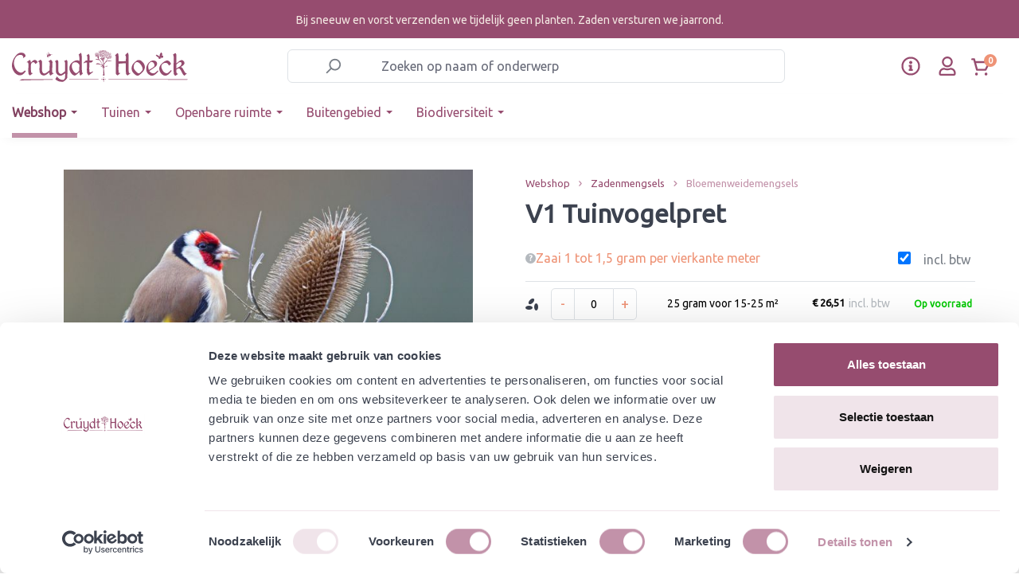

--- FILE ---
content_type: text/html; charset=UTF-8
request_url: https://www.cruydthoeck.nl/v1-tuinvogelpret-losse-grammen
body_size: 43269
content:


<!DOCTYPE html>

<html lang="nl-NL"
      itemscope="itemscope"
      itemtype="https://schema.org/WebPage">

    
                            
    <head>
                                      <meta charset="utf-8">
            
                            <meta name="viewport"
                      content="width=device-width, initial-scale=1, shrink-to-fit=no">
            
                <meta name="author"
          content="">

                        <meta name="robots" content="index,follow">
            
    <meta name="revisit-after"
          content="15 days">
    <meta name="keywords"
          content="">
    <meta name="description"
          content="Putters zijn met hun heldergele en -rode tekening en vrolijke roep misschien wel onze mooiste tuinvogels. Het zijn echte zadeneters en met dit mengsel kun je ze ook naar jouw tuin lokken! De soorten zijn zo gekozen dat ze de putter optimaal ondersteunen,…">

                <meta property="og:type"
          content="product"/>
    <meta property="og:site_name"
          content="Cruydt-Hoeck"/>
    <meta property="og:url"
          content="https://www.cruydthoeck.nl/v1-tuinvogelpret-losse-grammen"/>
    <meta property="og:title"
          content="V1 Tuinvogelpret "/>

    <meta property="og:description"
          content="Putters zijn met hun heldergele en -rode tekening en vrolijke roep misschien wel onze mooiste tuinvogels. Het zijn echte zadeneters en met dit mengsel kun je ze ook naar jouw tuin lokken! De soorten zijn zo gekozen dat ze de putter optimaal ondersteunen,…"/>
    <meta property="og:image"
          content="https://www.cruydthoeck.nl/media/0c/ee/3c/1679671467/RS55447_dier3897-scr (1).jpg?ts=1679671467"/>

            <meta property="product:brand"
              content="Cruydt Hoeck"/>
    
                        <meta property="product:price:amount"
          content="0.4095"/>
    <meta property="product:price:currency"
          content="EUR"/>
    <meta property="product:product_link"
          content="https://www.cruydthoeck.nl/v1-tuinvogelpret-losse-grammen"/>

    <meta name="twitter:card"
          content="product"/>
    <meta name="twitter:site"
          content="Cruydt-Hoeck"/>
    <meta name="twitter:title"
          content="V1 Tuinvogelpret : Losse grammen | Losse grammen | 11512-gram"/>
    <meta name="twitter:description"
          content="Putters zijn met hun heldergele en -rode tekening en vrolijke roep misschien wel onze mooiste tuinvogels. Het zijn echte zadeneters en met dit mengsel kun je ze ook naar jouw tuin lokken! De soorten zijn zo gekozen dat ze de putter optimaal ondersteunen,…"/>
    <meta name="twitter:image"
          content="https://www.cruydthoeck.nl/media/0c/ee/3c/1679671467/RS55447_dier3897-scr (1).jpg?ts=1679671467"/>

                            <meta itemprop="copyrightHolder"
                      content="Cruydt-Hoeck">
                <meta itemprop="copyrightYear"
                      content="">
                <meta itemprop="isFamilyFriendly"
                      content="true">
                <meta itemprop="image"
                      content="https://www.cruydthoeck.nl/media/3a/5a/2b/1642689176/b2b-logo.svg?ts=1642689176">
            
                                            <meta name="theme-color"
                      content="#fff">
                            
                                                
      
                    <link rel="shortcut icon"
                  href="https://www.cruydthoeck.nl/media/f1/dc/be/1665413250/Favicon-vlinder-CH-ORANJE.png?ts=1665413250">
        
                            
                <link rel="canonical" href="https://www.cruydthoeck.nl/v1-tuinvogelpret" />


                    <title itemprop="name">V1 Tuinvogelpret</title>
        
                                                                                        <link rel="stylesheet"
                      href="https://www.cruydthoeck.nl/theme/283db764e7eb853aa0e2f2f3db531290/css/all.css?1768984416">
                                    

            <link rel="stylesheet" href="https://cdnjs.cloudflare.com/ajax/libs/font-awesome/5.15.4/css/all.min.css" crossorigin="anonymous"/>
    
            <link rel="stylesheet" href="https://www.cruydthoeck.nl/bundles/moorlfoundation/storefront/css/animate.css?1768297096">
    
    
            <style>
            :root {
                --moorl-advanced-search-width: 600px;
            }
        </style>
    

                                                                                                                                                                                                                                                                                        

    <link rel="stylesheet" href="https://fonts.googleapis.com/css?family=Ubuntu">

                                <script id="Cookiebot" src="https://consent.cookiebot.com/uc.js" data-cbid="5a862d2f-8f7f-4a04-9017-557fa439acae" data-type="text/javascript"></script>
            
                
    <script>
        window.features = {"V6_5_0_0":true,"v6.5.0.0":true,"V6_6_0_0":true,"v6.6.0.0":true,"V6_7_0_0":false,"v6.7.0.0":false,"ADDRESS_SELECTION_REWORK":false,"address.selection.rework":false,"DISABLE_VUE_COMPAT":false,"disable.vue.compat":false,"ACCESSIBILITY_TWEAKS":false,"accessibility.tweaks":false,"ADMIN_VITE":false,"admin.vite":false,"TELEMETRY_METRICS":false,"telemetry.metrics":false,"PERFORMANCE_TWEAKS":false,"performance.tweaks":false,"CACHE_REWORK":false,"cache.rework":false};
    </script>
        

                
                            <script>
        dataLayer = window.dataLayer || [];
                dataLayer.push({ ecommerce: null });
                dataLayer.push({"pageTitle":"V1 Tuinvogelpret : Losse grammen | Losse grammen | 11512-gram","pageSubCategory":"","pageCategoryID":"","pageSubCategoryID":"","pageCountryCode":"nl-NL","pageLanguageCode":"Dutch","pageVersion":1,"pageTestVariation":"1","pageValue":1,"pageAttributes":"1","pageCategory":"Product","productID":"25b39033f0e14da191552d4e63e61b58","parentProductID":"cba57e8ba02b4668a93976e8caeb16fb","productName":"V1 Tuinvogelpret : Losse grammen","productPrice":"0.80","productEAN":"","productSku":"11512-gram","productManufacturerNumber":"","productCategory":"Bloemenweidemengsels","productCategoryID":"57479359170645c09883fb566f273c95","productCurrency":"EUR","visitorLoginState":"Logged Out","visitorType":"NOT LOGGED IN","visitorLifetimeValue":0,"visitorExistingCustomer":"No"});
                        dataLayer.push({"event":"view_item","ecommerce":{"currency":"EUR","value":0.80000000000000004,"items":[{"item_name":"V1 Tuinvogelpret : Losse grammen","item_id":"11512-gram","price":0.80000000000000004,"index":0,"item_list_name":"Category","quantity":1,"item_variant":"Losse grammen","item_category":"Bloemenweidemengsels","item_list_id":"57479359170645c09883fb566f273c95","item_brand":"Cruydt Hoeck"}]}});
                                                                </script>
            
                        
                        <script>(function(w,d,s,l,i){w[l]=w[l]||[];w[l].push({'gtm.start':
                            new Date().getTime(),event:'gtm.js'});var f=d.getElementsByTagName(s)[0],
                        j=d.createElement(s),dl=l!='dataLayer'?'&l='+l:'';j.async=true;j.src=
                        'https://www.googletagmanager.com/gtm.js?id='+i+dl;f.parentNode.insertBefore(j,f);
                    })(window,document,'script','dataLayer','GTM-W2ZJCKH');</script>
                        
                                  
                <script>
            window.dataLayer = window.dataLayer || [];
            function gtag() { dataLayer.push(arguments); }

            (() => {
                const analyticsStorageEnabled = document.cookie.split(';').some((item) => item.trim().includes('dtgsAllowGtmTracking=1'));

                let googleAdsCookieName = 'google-ads-enabled';
                
                const adsEnabled = document.cookie.split(';').some((item) => item.trim().includes(googleAdsCookieName + '=1'));

                // Always set a default consent for consent mode v2
                gtag('consent', 'default', {
                    'ad_user_data': adsEnabled ? 'granted' : 'denied',
                    'ad_storage': adsEnabled ? 'granted' : 'denied',
                    'ad_personalization': adsEnabled ? 'granted' : 'denied',
                    'analytics_storage': analyticsStorageEnabled ? 'granted' : 'denied'
                });
            })();
        </script>
    

              


                            
            <script type="text/javascript"
                                src='https://www.google.com/recaptcha/api.js?render=6LdqGbAeAAAAAHAsGxwlVkwb7jaW2m9-2WI5oSEO'
                defer></script>
        <script>
                                        window.googleReCaptchaV3Active = true;
                    </script>
            
                
        
                                    <script>
                window.activeNavigationId = '57479359170645c09883fb566f273c95';
                window.router = {
                    'frontend.cart.offcanvas': '/checkout/offcanvas',
                    'frontend.cookie.offcanvas': '/cookie/offcanvas',
                    'frontend.checkout.finish.page': '/checkout/finish',
                    'frontend.checkout.info': '/widgets/checkout/info',
                    'frontend.menu.offcanvas': '/widgets/menu/offcanvas',
                    'frontend.cms.page': '/widgets/cms',
                    'frontend.cms.navigation.page': '/widgets/cms/navigation',
                    'frontend.account.addressbook': '/widgets/account/address-book',
                    'frontend.country.country-data': '/country/country-state-data',
                    'frontend.app-system.generate-token': '/app-system/Placeholder/generate-token',
                    };
                window.salesChannelId = '2250d026fd484a12ac751009b21fbc8c';
            </script>
        

    <script>
    window.router['frontend.memo.postcode.alert.generate'] = '/widget/memo/postcode/alert/generate';
    window.router['frontend.memo.postcode.debug.log'] = '/widget/memo/postcode/debug/log';
    window.router['frontend.memo.postcode.country-switch'] = '/widget/memo/postcode/country-switch';
    window.router['frontend.memo.postcode.autocomplete.search'] = '/widget/memo/postcode/autocomplete/search';
    window.router['frontend.memo.postcode.autocomplete.details'] = '/widget/memo/postcode/autocomplete/details';
    window.router['frontend.memo.postcode.address.postcode'] = '/widget/memo/postcode/address/details';
</script>

                                <script>
                
                window.breakpoints = {"xs":0,"sm":576,"md":768,"lg":992,"xl":1200,"xxl":1400};
            </script>
        
                                    <script>
                    window.customerLoggedInState = 0;

                    window.wishlistEnabled = 1;
                </script>
                    
                        
                            <script>
                window.themeAssetsPublicPath = 'https://www.cruydthoeck.nl/theme/4477767333784f358ff5d83b205dddec/assets/';
            </script>
        
                        
    <script>
        window.validationMessages = {"required":"De invoer mag niet leeg zijn.","email":"Ongeldig e-mailadres. E-mailadressen moeten het formaat `user@example.com` hebben en een `@` en een `.` bevatten.","confirmation":"De invoer is niet identiek.","minLength":"%field% is te kort."};
    </script>
        
        
        <link rel="stylesheet" href="https://unpkg.com/swiper/swiper-bundle.min.css">
            
    <script>
                    window.maxiaTaxSwitch = {"pluginEnabled":true,"preselectAccountType":1,"showPopup":0,"popupTestMode":0,"popupProductPagesOnly":0,"isNet":false,"showOverlay":1,"cookieRequired":0,"cookieExpirationDays":30,"updateSettingUrl":"\/maxia-tax-switch","urlParameterName":"net","urlParameterHideModal":1};
                </script>
                                                    <script>
                        window.themeJsPublicPath = 'https://www.cruydthoeck.nl/theme/283db764e7eb853aa0e2f2f3db531290/js/';
                    </script>
                                            <script type="text/javascript" src="https://www.cruydthoeck.nl/theme/283db764e7eb853aa0e2f2f3db531290/js/storefront/storefront.js?1768984416" defer></script>
                                            <script type="text/javascript" src="https://www.cruydthoeck.nl/theme/283db764e7eb853aa0e2f2f3db531290/js/cm-cms-block-collection/cm-cms-block-collection.js?1768984417" defer></script>
                                            <script type="text/javascript" src="https://www.cruydthoeck.nl/theme/283db764e7eb853aa0e2f2f3db531290/js/moorl-foundation/moorl-foundation.js?1768984417" defer></script>
                                            <script type="text/javascript" src="https://www.cruydthoeck.nl/theme/283db764e7eb853aa0e2f2f3db531290/js/moorl-customer-accounts/moorl-customer-accounts.js?1768984417" defer></script>
                                            <script type="text/javascript" src="https://www.cruydthoeck.nl/theme/283db764e7eb853aa0e2f2f3db531290/js/dreisc-cms-pro/dreisc-cms-pro.js?1768984417" defer></script>
                                            <script type="text/javascript" src="https://www.cruydthoeck.nl/theme/283db764e7eb853aa0e2f2f3db531290/js/prems-individual-offer6/prems-individual-offer6.js?1768984417" defer></script>
                                            <script type="text/javascript" src="https://www.cruydthoeck.nl/theme/283db764e7eb853aa0e2f2f3db531290/js/acris-tax-c-s/acris-tax-c-s.js?1768984417" defer></script>
                                            <script type="text/javascript" src="https://www.cruydthoeck.nl/theme/283db764e7eb853aa0e2f2f3db531290/js/memo-postcode-plugin/memo-postcode-plugin.js?1768984417" defer></script>
                                            <script type="text/javascript" src="https://www.cruydthoeck.nl/theme/283db764e7eb853aa0e2f2f3db531290/js/moorl-magazine/moorl-magazine.js?1768984417" defer></script>
                                            <script type="text/javascript" src="https://www.cruydthoeck.nl/theme/283db764e7eb853aa0e2f2f3db531290/js/iwelt-automatic-customer-group-assignment/iwelt-automatic-customer-group-assignment.js?1768984417" defer></script>
                                            <script type="text/javascript" src="https://www.cruydthoeck.nl/theme/283db764e7eb853aa0e2f2f3db531290/js/cbax-modul-analytics/cbax-modul-analytics.js?1768984417" defer></script>
                                            <script type="text/javascript" src="https://www.cruydthoeck.nl/theme/283db764e7eb853aa0e2f2f3db531290/js/neti-next-easy-coupon/neti-next-easy-coupon.js?1768984417" defer></script>
                                            <script type="text/javascript" src="https://www.cruydthoeck.nl/theme/283db764e7eb853aa0e2f2f3db531290/js/dtgs-google-tag-manager-sw6/dtgs-google-tag-manager-sw6.js?1768984417" defer></script>
                                            <script type="text/javascript" src="https://www.cruydthoeck.nl/theme/283db764e7eb853aa0e2f2f3db531290/js/maxia-tax-switch6/maxia-tax-switch6.js?1768984417" defer></script>
                                            <script type="text/javascript" src="https://www.cruydthoeck.nl/theme/283db764e7eb853aa0e2f2f3db531290/js/maxia-listing-variants6/maxia-listing-variants6.js?1768984417" defer></script>
                                            <script type="text/javascript" src="https://www.cruydthoeck.nl/theme/283db764e7eb853aa0e2f2f3db531290/js/mountain-it-quick-order-list/mountain-it-quick-order-list.js?1768984417" defer></script>
                                            <script type="text/javascript" src="https://www.cruydthoeck.nl/theme/283db764e7eb853aa0e2f2f3db531290/js/mountain-it-swiper/mountain-it-swiper.js?1768984417" defer></script>
                                            <script type="text/javascript" src="https://www.cruydthoeck.nl/theme/283db764e7eb853aa0e2f2f3db531290/js/doo-finder/doo-finder.js?1768984417" defer></script>
                                                        


                                            
            
            
            <script>window.maxiaListingVariants = {"cmsPageId":"fe20feab45494da3bb59a40fec28500b","ajaxUrl":"\/maxia-variants\/product","popupCloseIcon":"<span class=\"icon icon-x icon-sm\">\n                    <svg xmlns=\"http:\/\/www.w3.org\/2000\/svg\" xmlns:xlink=\"http:\/\/www.w3.org\/1999\/xlink\" width=\"24\" height=\"24\" viewBox=\"0 0 24 24\"><defs><path d=\"m10.5858 12-7.293-7.2929c-.3904-.3905-.3904-1.0237 0-1.4142.3906-.3905 1.0238-.3905 1.4143 0L12 10.5858l7.2929-7.293c.3905-.3904 1.0237-.3904 1.4142 0 .3905.3906.3905 1.0238 0 1.4143L13.4142 12l7.293 7.2929c.3904.3905.3904 1.0237 0 1.4142-.3906.3905-1.0238.3905-1.4143 0L12 13.4142l-7.2929 7.293c-.3905.3904-1.0237.3904-1.4142 0-.3905-.3906-.3905-1.0238 0-1.4143L10.5858 12z\" id=\"icons-default-x\" \/><\/defs><use xlink:href=\"#icons-default-x\" fill=\"#758CA3\" fill-rule=\"evenodd\" \/><\/svg>\n          <\/span>","popupCloseButtonLabel":"maxia-listing-variants.quickbuy.popup-close-button-label","quickBuyDetailLink":true,"detailRedirectUrl":"\/maxia-variants\/redirect"};</script>
        

    <style>
        .maxia-extra-detail-btn{
            display:none;
        }
    </style>
    
            <style>
            .maxia-extra-detail-btn{
                display:none;
            }
            .product-action-q-cruyd-new-layout{
                display:none;
            }
        </style>
    


    
        
        
        
        
    
        
                            

                                
    <script>
        window.mollie_javascript_use_shopware = '0'
    </script>

            <script type="text/javascript" src="https://www.cruydthoeck.nl/bundles/molliepayments/mollie-payments.js?1768297276" defer></script>
    

    </head>

    <body class="is-ctl-product is-act-index">

            
                
    
    
            <div id="page-top" class="skip-to-content bg-primary-subtle text-primary-emphasis overflow-hidden" tabindex="-1">
            <div class="container skip-to-content-container d-flex justify-content-center visually-hidden-focusable">
                                                                                        <a href="#content-main" class="skip-to-content-link d-inline-flex text-decoration-underline m-1 p-2 fw-bold gap-2">
                                Ga naar de hoofdinhoud
                            </a>
                                            
                                                                        <a href="#header-main-search-input" class="skip-to-content-link d-inline-flex text-decoration-underline m-1 p-2 fw-bold gap-2 d-none d-sm-block">
                                Ga naar de zoekopdracht
                            </a>
                                            
                                                                        <a href="#main-navigation-menu" class="skip-to-content-link d-inline-flex text-decoration-underline m-1 p-2 fw-bold gap-2 d-none d-lg-block">
                                Ga naar de hoofdnavigatie
                            </a>
                                                                        </div>
        </div>
        
                        <noscript class="noscript-main">
                
    <div role="alert"
         aria-live="polite"
                  class="alert alert-info alert-has-icon">
                                                                        
                                                                                                                                                                            <span class="icon icon-info" aria-hidden="true">
                                        <svg xmlns="http://www.w3.org/2000/svg" xmlns:xlink="http://www.w3.org/1999/xlink" width="24" height="24" viewBox="0 0 24 24"><defs><path d="M12 7c.5523 0 1 .4477 1 1s-.4477 1-1 1-1-.4477-1-1 .4477-1 1-1zm1 9c0 .5523-.4477 1-1 1s-1-.4477-1-1v-5c0-.5523.4477-1 1-1s1 .4477 1 1v5zm11-4c0 6.6274-5.3726 12-12 12S0 18.6274 0 12 5.3726 0 12 0s12 5.3726 12 12zM12 2C6.4772 2 2 6.4772 2 12s4.4772 10 10 10 10-4.4772 10-10S17.5228 2 12 2z" id="icons-default-info" /></defs><use xlink:href="#icons-default-info" fill="#758CA3" fill-rule="evenodd" /></svg>
                    </span>
    
                                                        
                                    
                    <div class="alert-content-container">
                                                    
                                                            <div class="alert-content">                                                    Om alle functies van onze shop te kunnen gebruiken, adviseren wij u om Javascript in uw browser in te schakelen.
                                                                </div>                

                    
    
                                                                </div>
            </div>
            </noscript>
        
    
    <!-- Google Tag Manager Noscript -->
            <noscript class="noscript-gtm">
            <iframe src="https://www.googletagmanager.com/ns.html?id=GTM-W2ZJCKH"
                    height="0"
                    width="0"
                    style="display:none;visibility:hidden">
            </iframe>
        </noscript>
        <!-- End Google Tag Manager Noscript -->

    <div class="modal fade" id="moorlFoundationModal" tabindex="-1" role="dialog" aria-hidden="true">
        <div class="modal-dialog modal-lg modal-dialog-centered" role="document">
    <div class="modal-content">
        <div class="modal-header">
            <div class="modal-title h4">
                Foundation Modal
            </div>
            <button type="button" class="btn-close" data-bs-dismiss="modal" aria-label="Close"></button>
        </div>

        <div class="modal-body moorl-foundation-modal-body">
            <p>This Modal is powered by moori Foundation</p>
        </div>

        <div class="modal-footer text-end">
                            <button type="button" class="btn btn-light" data-bs-dismiss="modal" aria-label="Close">
                    Terug
                </button>

                                    </div>
    </div>
</div>
    </div>

    <header id="site-header" class="bg-white" data-sticky-header>
                                                        
                                                       <style>.navigation-flyouts {top:220px;}</style>
<div class="topbar-outer-container" style="background:#964c6f;">
            <div class="container">
                            <div class="top-bar top-bar-notification d-lg-block" style="color:#f4e9e3;padding: 15px;
                    text-align: center;" >
                    

                        <div class="d-block d-md-none">Bij vorst verzenden we tijdelijk geen planten</div>

<div class="d-none d-md-block">Bij sneeuw en vorst verzenden we tijdelijk geen planten. Zaden versturen we jaarrond.</div>


                                    </div>
                    </div>
    </div>
                                                           
            <div class="d-none" aria-hidden="true">
                
    
    
    
    <span class="badge bg-primary header-wishlist-badge"
          id="wishlist-basket"
          data-wishlist-storage="true"
          data-wishlist-storage-options="{&quot;listPath&quot;:&quot;\/wishlist\/list&quot;,&quot;mergePath&quot;:&quot;\/wishlist\/merge&quot;,&quot;pageletPath&quot;:&quot;\/wishlist\/merge\/pagelet&quot;}"
          data-wishlist-widget="true"
          data-wishlist-widget-options="{&quot;showCounter&quot;:false}"
    ></span>
        </div>
        <div id="header-top-outer" class="header-outer-container d-flex align-items-center" data-fixed-navbar="true">
            <div class="container">
                <div class="d-flex align-items-center justify-content-between header-row">
                                            <div class="col-12 col-lg-auto header-logo-col">
                                <div class="header-logo-main text-center">
                      <a class="header-logo-main-link"
               href="/"
               title="Naar de startpagina">
                                    <picture class="header-logo-picture d-block m-auto">
                                                                            
                                                                                    <source srcset="https://www.cruydthoeck.nl/media/2f/53/72/1642689212/b2b-mobile-logo.svg?ts=1642689212"
                                        media="(max-width: 767px)">
                                                    
                                                                                    <img src="https://www.cruydthoeck.nl/media/3a/5a/2b/1642689176/b2b-logo.svg?ts=1642689176"
                                     alt="Naar de startpagina"
                                     class="img-fluid header-logo-main-img">
                                                                        </picture>
                            </a>
        

          </div>
                        </div>
                    
                                            <div class="col-12 order-2 order-lg-1 col-lg-6 header-search-col  d-lg-block">
                            <div class="row">
                                <div class="col">
                                    


        <div class="header-search">
                            <form action="/search"
                      method="get"
                      data-search-widget="true"
                      data-search-widget-options="{&quot;searchWidgetMinChars&quot;:2}"
                      data-url="/suggest?search="
                      class="header-search-form">
                                            <div class="input-group">
                                                            <input type="search"
                                       id="header-main-search-input"
                                       name="search"
                                       class="form-control header-search-input"
                                       autocomplete="off"
                                       autocapitalize="off"
                                       placeholder="Zoeken op naam of onderwerp"
                                       aria-label="Zoeken op naam of onderwerp"
                                       value=""
                                >
                            
                                                            <button type="submit"
                                        class="btn header-search-btn"
                                        aria-label="Zoeken">
                                    <span class="header-search-icon d-flex">
                                                                                                                                                                <span class="icon icon-search">
                                        <svg xmlns="http://www.w3.org/2000/svg" xmlns:xlink="http://www.w3.org/1999/xlink" width="24" height="24" viewBox="0 0 24 24"><defs><path d="M10.0944 16.3199 4.707 21.707c-.3905.3905-1.0237.3905-1.4142 0-.3905-.3905-.3905-1.0237 0-1.4142L8.68 14.9056C7.6271 13.551 7 11.8487 7 10c0-4.4183 3.5817-8 8-8s8 3.5817 8 8-3.5817 8-8 8c-1.8487 0-3.551-.627-4.9056-1.6801zM15 16c3.3137 0 6-2.6863 6-6s-2.6863-6-6-6-6 2.6863-6 6 2.6863 6 6 6z" id="icons-default-search" /></defs><use xlink:href="#icons-default-search" fill="#758CA3" fill-rule="evenodd" /></svg>
                    </span>
    
                                        </span>
                                </button>
                            
                                                            <button class="btn header-close-btn js-search-close-btn d-none"
                                        type="button"
                                        aria-label="De dropdown-zoekopdracht sluiten">
                                    <span class="header-close-icon">
                                                                                                                                                                <span class="icon icon-x">
                                        <svg xmlns="http://www.w3.org/2000/svg" xmlns:xlink="http://www.w3.org/1999/xlink" width="24" height="24" viewBox="0 0 24 24"><defs><path d="m10.5858 12-7.293-7.2929c-.3904-.3905-.3904-1.0237 0-1.4142.3906-.3905 1.0238-.3905 1.4143 0L12 10.5858l7.2929-7.293c.3905-.3904 1.0237-.3904 1.4142 0 .3905.3906.3905 1.0238 0 1.4143L13.4142 12l7.293 7.2929c.3904.3905.3904 1.0237 0 1.4142-.3906.3905-1.0238.3905-1.4143 0L12 13.4142l-7.2929 7.293c-.3905.3904-1.0237.3904-1.4142 0-.3905-.3906-.3905-1.0238 0-1.4143L10.5858 12z" id="icons-default-x" /></defs><use xlink:href="#icons-default-x" fill="#758CA3" fill-rule="evenodd" /></svg>
                    </span>
    
                                        </span>
                                </button>
                                                    </div>
                                    </form>
                    </div>


                                </div>
                            </div>
                        </div>
                    
                                            <div class="col-12 order-1 col-lg-auto header-actions-col">
                            <div class="row g-0 w-100 align-items-center justify-content-between">
                                                                    <div class="col-auto mb-header-toggle-btn">
                                        <div class="menu-button">
                                                                                    <button
                                            class="btn nav-main-toggle-btn header-actions-btn"
                                            type="button"
                                            data-off-canvas-menu="true"
                                            aria-label="Menu"
                                        >
                                                                                                                                                                                                                    <span class="icon icon-stack">
                                        <svg xmlns="http://www.w3.org/2000/svg" xmlns:xlink="http://www.w3.org/1999/xlink" width="24" height="24" viewBox="0 0 24 24"><defs><path d="M3 13c-.5523 0-1-.4477-1-1s.4477-1 1-1h18c.5523 0 1 .4477 1 1s-.4477 1-1 1H3zm0-7c-.5523 0-1-.4477-1-1s.4477-1 1-1h18c.5523 0 1 .4477 1 1s-.4477 1-1 1H3zm0 14c-.5523 0-1-.4477-1-1s.4477-1 1-1h18c.5523 0 1 .4477 1 1s-.4477 1-1 1H3z" id="icons-default-stack" /></defs><use xlink:href="#icons-default-stack" fill="#758CA3" fill-rule="evenodd" /></svg>
                    </span>
    
                                                                                        </button>
                                    
                                        </div>
                                    </div>
                                
                                                                
                                                                    <div class="col mb-header-logo-col">
                                            <div class="header-logo-main text-center">
                      <a class="header-logo-main-link"
               href="/"
               title="Naar de startpagina">
                                    <picture class="header-logo-picture d-block m-auto">
                                                                            
                                                                                    <source srcset="https://www.cruydthoeck.nl/media/2f/53/72/1642689212/b2b-mobile-logo.svg?ts=1642689212"
                                        media="(max-width: 767px)">
                                                    
                                                                                    <img src="https://www.cruydthoeck.nl/media/3a/5a/2b/1642689176/b2b-logo.svg?ts=1642689176"
                                     alt="Naar de startpagina"
                                     class="img-fluid header-logo-main-img">
                                                                        </picture>
                            </a>
        

          </div>
                                    </div>
                                

                                <div class="col-auto ch-header-actions">
                                    <div class="row header-actions-row ch-header-actions-row">
                                                                                    <div class="col-auto customer-service-menu-col pe-1 ch-header-action ch-header-action--service">
                                                <div class="customer-service-menu">
                                                        <div class="dropdown">
        <button class="btn customer-service-menu-btn header-actions-btn p-0 d-flex"
                type="button"
                id="customerServiceDropdown"
                data-bs-toggle="dropdown"
                aria-expanded="false"
                aria-label="klantenservice menu"
                title="klantenservice menu">
            <svg xmlns="http://www.w3.org/2000/svg" width="24" height="24" fill="#964c6f" viewBox="0 0 512 512">
                <path d="M256 8C119 8 8 119.1 8 256c0 137 111 248 248 248s248-111 248-248C504 119.1 393 8 256 8zm0 448c-110.5 0-200-89.4-200-200 0-110.5 89.5-200 200-200 110.5 0 200 89.5 200 200 0 110.5-89.4 200-200 200zm0-338c23.2 0 42 18.8 42 42s-18.8 42-42 42-42-18.8-42-42 18.8-42 42-42zm56 254c0 6.6-5.4 12-12 12h-88c-6.6 0-12-5.4-12-12v-24c0-6.6 5.4-12 12-12h12v-64h-12c-6.6 0-12-5.4-12-12v-24c0-6.6 5.4-12 12-12h64c6.6 0 12 5.4 12 12v100h12c6.6 0 12 5.4 12 12v24z"/>
            </svg>
        </button>
                <ul class="dropdown-menu dropdown-menu-end" aria-labelledby="customerServiceDropdown">
                            <li>
                    <a class="dropdown-item"
                       href="https://www.cruydthoeck.nl/klantenservice/"
                       target="_self">
                        Klantenservice
                    </a>
                </li>
                            <li>
                    <a class="dropdown-item"
                       href="https://www.cruydthoeck.nl/media/70/02/87/1765446139/Leveringsvoorwaarden Cruydt-Hoeck B.V. en De Heliant augustus 2025 v2.pdf?ts=1765446139"
                       target="_blank">
                        Algemene voorwaarden
                    </a>
                </li>
                            <li>
                    <a class="dropdown-item"
                       href="https://www.cruydthoeck.nl/media/49/9a/ec/1695989405/Disclaimer voor website september 2023.pdf"
                       target="_blank">
                        Disclaimer
                    </a>
                </li>
                    </ul>

    </div>

                                                </div>
                                            </div>
                                        
                                                                                    <div class="col-auto p-0 px-2 px-md-3 ch-header-action ch-header-action--account">
                                                <div class="account-menu h-100 d-flex align-items-center">
                                                        <div class="dropdown">
            <button class="btn account-menu-btn header-actions-btn"
            type="button"
            id="accountWidget"
            data-offcanvas-account-menu="true"
            data-bs-toggle="dropdown"
            aria-haspopup="true"
            aria-expanded="false"
            aria-label="Jouw account"
            title="Jouw account">
        <svg xmlns="http://www.w3.org/2000/svg" width="22px" height="22px" viewBox="0 0 448 512" fill="#964c6f">
            <path d="M313.6 304c-28.7 0-42.5 16-89.6 16-47.1 0-60.8-16-89.6-16C60.2 304 0 364.2 0 438.4V464c0 26.5 21.5 48 48 48h352c26.5 0 48-21.5 48-48v-25.6c0-74.2-60.2-134.4-134.4-134.4zM400 464H48v-25.6c0-47.6 38.8-86.4 86.4-86.4 14.6 0 38.3 16 89.6 16 51.7 0 74.9-16 89.6-16 47.6 0 86.4 38.8 86.4 86.4V464zM224 288c79.5 0 144-64.5 144-144S303.5 0 224 0 80 64.5 80 144s64.5 144 144 144zm0-240c52.9 0 96 43.1 96 96s-43.1 96-96 96-96-43.1-96-96 43.1-96 96-96z"/></svg>
    </button>

                    <div class="dropdown-menu dropdown-menu-end account-menu-dropdown js-account-menu-dropdown"
                 aria-labelledby="accountWidget">
                

        
            <div class="offcanvas-header">
                            <button class="btn btn-light offcanvas-close js-offcanvas-close">
                                                                                                                                                <span class="icon icon-x icon-sm">
                                        <svg xmlns="http://www.w3.org/2000/svg" xmlns:xlink="http://www.w3.org/1999/xlink" width="16" height="16" viewBox="0 0 16 16"><defs><path id="icons-solid-x" d="m8 6.5858 3.2929-3.293c.3905-.3904 1.0237-.3904 1.4142 0 .3905.3906.3905 1.0238 0 1.4143L9.4142 8l3.293 3.2929c.3904.3905.3904 1.0237 0 1.4142-.3906.3905-1.0238.3905-1.4143 0L8 9.4142l-3.2929 3.293c-.3905.3904-1.0237.3904-1.4142 0-.3905-.3906-.3905-1.0238 0-1.4143L6.5858 8l-3.293-3.2929c-.3904-.3905-.3904-1.0237 0-1.4142.3906-.3905 1.0238-.3905 1.4143 0L8 6.5858z" /></defs><use xlink:href="#icons-solid-x" fill="#758CA3" fill-rule="evenodd" /></svg>
                    </span>
    
    

                                            Mijn rekening
                                    </button>
                    </div>
    
            <div class="offcanvas-body">
                <div class="account-menu">
                                    <div class="dropdown-header account-menu-header">
                    Jouw account
                </div>
                    
                                    <div class="account-menu-login">
                                            <a href="/account/login"
                           title="Inloggen"
                           class="btn btn-primary account-menu-login-button">
                            Inloggen
                        </a>
                    
                                            <div class="account-menu-register">
                            of
                            <a href="/account/login"
                               title="Registreren">
                                registreren
                            </a>
                        </div>
                                    </div>
                    
                    <div class="account-menu-links">
                    <div class="header-account-menu">
        <div class="card account-menu-inner">
                                        
                                                <nav class="list-group list-group-flush account-aside-list-group">
                            
                                                                    <a href="/account"
                                   title="Overzicht"
                                   class="list-group-item list-group-item-action account-aside-item"
                                   >
                                    Overzicht
                                </a>
                            
                                                                        <a href="/account/profile"
                                   title="Jouw profiel"
                                   class="list-group-item list-group-item-action account-aside-item"
                                   >
                                    Jouw profiel
                                </a>
                            
    
    
                                                            <a href="/account/address"
                                   title="Adressen"
                                   class="list-group-item list-group-item-action account-aside-item"
                                   >
                                    Adressen
                                </a>
                            
                                                                                                                        <a href="/account/payment"
                                   title="Betaalwijzen"
                                   class="list-group-item list-group-item-action account-aside-item"
                                   >
                                    Betaalwijzen
                                </a>
                                                            
                                                                <a href="/account/order"
                                   title="Bestellingen"
                                   class="list-group-item list-group-item-action account-aside-item"
                                   >
                                    Bestellingen
                                </a>
                            
                                        

                        <a
                href="/EasyCoupon/list"
                title="Mijn tegoedbonnen"
                class="list-group-item list-group-item-action account-aside-item"
            >
                Mijn tegoedbonnen
            </a>
            


                        <a href="/account/mollie/subscriptions" title="Abonnementen" class="list-group-item list-group-item-action account-aside-item">
                Abonnementen
            </a>
            


            <a href="/wishlist"
           title="Uw verlanglijstje"
           class="list-group-item list-group-item-action account-aside-item">
            Uw verlanglijstje
        </a>
                        </nav>
                            
                                                </div>
    </div>
            </div>
            </div>
        </div>
                </div>
            </div>
                                                </div>
                                            </div>
                                        
                                                                                    <div class="col-auto d-flex align-items-center ps-0 ch-header-action ch-header-action--cart">
                                                <style>
    .ch-notify {
        position: fixed;
        top: 60px;                 /* يتحدد بالجاڤاسكربت */
        right: 12px;            /* يتم ضبطها ديناميكيًا لمحاذاة زر السلة */
        transform: translateY(-8px);
        opacity: 0;
        visibility: hidden;
        z-index: 20000;
        pointer-events: auto;

        background: #fff;
        color: #111;
        border: 1px solid rgba(0,0,0,.08);
        border-radius: .5rem;
        box-shadow: 0 12px 24px rgba(0,0,0,.12);
        min-width: 260px;
        max-width: 360px;
        padding: 14px;
        transition: transform .22s ease, opacity .22s ease, visibility .22s step-end;
    }

    /* السهم ثابت على يمين البوب اب */
    .ch-notify::before {
        content: "";
        position: absolute;
        top: -6px;
        right: 16px;            /* ثابت من اليمين */
        width: 12px;
        height: 12px;
        background: #fff;
        /*border-right: 1px solid rgba(0,0,0,.08);*/
        border-top: 1px solid rgba(0,0,0,.08);
        transform: rotate(45deg);
        /*box-shadow: -2px -2px 6px rgba(0,0,0,.04);*/
    }

    .ch-notify.ch_new_not_open {
        opacity: 1;
        visibility: visible;
        transform: translateY(0);
        transition: transform .22s ease, opacity .22s ease, visibility 0s;
    }

    .ch-notify-body {
        margin-bottom: 12px;
        font-size: 14px;
        line-height: 1.4;
    }

    .ch-notify-continue {
        color: #090909;
        padding: 0.5em 1em;
        font-size: 16px;
        border-radius: 0.5em;
        background: #e8e8e8;
        cursor: pointer;
        border: 1px solid #e8e8e8;
        transition: all 0.3s;
        /*box-shadow: 6px 6px 12px #c5c5c5, -6px -6px 12px #ffffff;*/
        display: flex;
        justify-content: center;
        align-items: center;
        &:hover{
            text-decoration: none;
        }


    }

    .ch-notify-continue:active {
        /*color: #666;*/
        box-shadow: inset 2px 2px 6px #c5c5c5, inset -2px -2px 6px #ffffff;    }
    .ch-notify::before {
        /* ... */
        right: var(--arrow-right, 16px);
        /* ... */
    }


/*    =================================*/
    .ch-notify-continue-bg-color{
        background-color:#ee9376;
        color:#fff0f0;
    }
.new-mini-btns-col{
    display:flex;
    flex-direction: column;
    gap: 5px;

}
.product-detail-name-mini-cart-not{
    font-size:18px;
}
    /*    =================================*/

</style>



<div class="js-dummy-offcanvas-cart d-none" data-off-canvas-cart="true"></div>
<div
        class="header-cart"
>
    <a class="btn header-cart-btn header-actions-btn"
       href="/checkout/cart"
       data-cart-widget="true"
       title="Winkelmandje"
       aria-label="Winkelmandje">
            <div class="header-cart" >
        <span class="header-cart-icon d-flex align-items-center">
            <span class="icon">
                <svg width="20" height="18" viewBox="0 0 20 18" xmlns="http://www.w3.org/2000/svg">
    <path d="M17 16.5a1.5 1.5 0 1 1-3 0 1.5 1.5 0 0 1 3 0zm-10 0a1.5 1.5 0 1 1-3 0 1.5 1.5 0 0 1 3 0zm7.382-5.5H6.764L5.127 5h12.255l-3 6zm4.701-7.052A1.986 1.986 0 0 0 17.382 3h-12.8L3.965.737A1 1 0 0 0 3 0H1a1 1 0 1 0 0 2h1.236l2.799 10.263A1 1 0 0 0 6 13h9c.379 0 .725-.214.895-.553l3.276-6.553a1.988 1.988 0 0 0-.088-1.946z" fill="#964C6F" fill-rule="nonzero"/>
</svg>

            </span>
        </span>
    </div>

    <span class="header-cart-count">
        0
    </span>
    </a>
</div>
<div id="new_ch_cart_not" class="ch-notify" data-cart-notification-quik-order>
    <h1 class="product-detail-name-mini-cart-not"
        itemprop="name"
        data-ch-mini-title
        data-ch-name-origin="server">
                    V1 Tuinvogelpret 
            </h1>

    <div class="ch-notify-body">
        
<div class="ch-mini-cart-summary"
     data-cart-notification-ch-content
     data-ch-mini
     data-locale="nl-NL"
     data-currency-iso="EUR"
     data-currency-symbol="€"
     data-tax-display="gross">
    <div class="ch-mini-thumb" data-ch-mini-thumb>
                    <img src="https://www.cruydthoeck.nl/media/0c/ee/3c/1679671467/RS55447_dier3897-scr%20%281%29.jpg?ts=1679671467"
                 alt="V1 Tuinvogelpret : Losse grammen"
                 width="64" height="64" loading="lazy" decoding="async"
                 data-ch-thumb-origin="server">
            </div>
                
    
            <ul class="ch-mini-lines"></ul>
    
</div>

    </div>
<div class="new-mini-btns-col">
    
            <a href="/checkout/cart"
               class=" ch-notify-continue ch-notify-continue-bg-color"
               title="Toon winkelwagen">
                Toon winkelwagen
            </a>

        <a class="ch-notify-continue" data-ch-notify-close>Verder winkelen</a>
</div>
</div>



                                            </div>
                                                                            </div>
                                </div>




                            </div>
                            <div class="ch-search-collapse collapse" id="searchCollapse1">
                                <div class="header-search">
                                    <form action="/search"
                                          method="get"
                                          data-search-widget="true"
                                          data-search-widget-options="{&quot;searchWidgetMinChars&quot;:2}"
                                          data-url="/suggest?search="
                                          class="header-search-form">
                                                                                    <div class="input-group">
                                                                                                    <input type="search"
                                                           id="header-main-search-input"
                                                           name="search"
                                                           class="form-control header-search-input"
                                                           autocomplete="off"
                                                           autocapitalize="off"
                                                           placeholder="Zoeken op naam of onderwerp"
                                                           aria-label="Zoeken op naam of onderwerp"
                                                           value=""
                                                    >
                                                
                                                                                                    <button type="submit"
                                                            class="btn header-search-btn"
                                                            aria-label="Zoeken">
                                                        <span class="header-search-icon">
                                                                                                                                                                                    <span class="icon icon-search">
                                        <svg xmlns="http://www.w3.org/2000/svg" xmlns:xlink="http://www.w3.org/1999/xlink" width="24" height="24" viewBox="0 0 24 24"><use xlink:href="#icons-default-search" fill="#758CA3" fill-rule="evenodd" /></svg>
                    </span>
    
                                                            </span>
                                                    </button>
                                                
                                                                                                    <button class="btn header-close-btn js-search-close-btn d-none"
                                                            type="button"
                                                            aria-label="De dropdown-zoekopdracht sluiten">
                                                        <span class="header-close-icon">
                                                                                                                                                                                    <span class="icon icon-x">
                                        <svg xmlns="http://www.w3.org/2000/svg" xmlns:xlink="http://www.w3.org/1999/xlink" width="24" height="24" viewBox="0 0 24 24"><use xlink:href="#icons-default-x" fill="#758CA3" fill-rule="evenodd" /></svg>
                    </span>
    
                                                            </span>
                                                    </button>
                                                                                            </div>
                                                                            </form>
                                </div>
                            </div>
                        </div>
                                    </div>
            </div>
        </div>
                        
                        
    <div class="main-navigation unified-navigation" id="mainNavigation">
        <div class="container">
            <div class="unified-nav-wrapper d-flex align-items-center ">
                                    <button class="hamburger-btn me-3"
                            type="button"
                            data-bs-toggle="offcanvas"
                            data-bs-target="#unifiedSideMenu"
                            aria-controls="unifiedSideMenu">
                    </button>
                                                    <nav class="nav main-navigation-menu "
                         id="main-navigation-menu"
                         aria-label="Hoofdnavigatie"
                         itemscope itemtype="https://schema.org/SiteNavigationElement">
                                                                                                                                <a class="nav-link main-navigation-link nav-item-home  home-link"
                               href="/"
                               itemprop="url"
                               title="Home">
                                <div class="main-navigation-link-text">
                                    <span itemprop="name">Home</span>
                                </div>
                            </a>
                        
                                                                                                                                        
                                                                                                <div class="nav-link main-navigation-link nav-item-3d05c96cfafc40e0af1953a91b9c20f0 active"
                                         data-category-id="3d05c96cfafc40e0af1953a91b9c20f0"
                                         data-flyout-menu-trigger="3d05c96cfafc40e0af1953a91b9c20f0"                                         data-side-menu-trigger="true"
                                            data-has-children="true"                                         title="Webshop">
                                        <div class="main-navigation-link-text">
                                            <span itemprop="name">Webshop</span>
                                                                                            <span class="icon dropdown-icon">
                        <svg width="8" height="4" viewBox="0 0 8 4" xmlns="http://www.w3.org/2000/svg">
    <path d="m4 4 4-4H0z" fill="#3C424F" fill-rule="evenodd"/>
</svg>

                      </span>
                                                                                    </div>
                                    </div>
                                                                                                                                                                                                    
                                                                                                <div class="nav-link main-navigation-link nav-item-d6b948d487f54e9ea48be243f397dfcc "
                                         data-category-id="d6b948d487f54e9ea48be243f397dfcc"
                                         data-flyout-menu-trigger="d6b948d487f54e9ea48be243f397dfcc"                                         data-side-menu-trigger="true"
                                            data-has-children="true"                                         title="Tuinen">
                                        <div class="main-navigation-link-text">
                                            <span itemprop="name">Tuinen</span>
                                                                                            <span class="icon dropdown-icon">
                        <svg width="8" height="4" viewBox="0 0 8 4" xmlns="http://www.w3.org/2000/svg">
    <path d="m4 4 4-4H0z" fill="#3C424F" fill-rule="evenodd"/>
</svg>

                      </span>
                                                                                    </div>
                                    </div>
                                                                                                                                                                                                    
                                                                                                <div class="nav-link main-navigation-link nav-item-27925371923646999d917f5a23148c27 "
                                         data-category-id="27925371923646999d917f5a23148c27"
                                         data-flyout-menu-trigger="27925371923646999d917f5a23148c27"                                         data-side-menu-trigger="true"
                                            data-has-children="true"                                         title="Openbare ruimte">
                                        <div class="main-navigation-link-text">
                                            <span itemprop="name">Openbare ruimte</span>
                                                                                            <span class="icon dropdown-icon">
                        <svg width="8" height="4" viewBox="0 0 8 4" xmlns="http://www.w3.org/2000/svg">
    <path d="m4 4 4-4H0z" fill="#3C424F" fill-rule="evenodd"/>
</svg>

                      </span>
                                                                                    </div>
                                    </div>
                                                                                                                                                                                                    
                                                                                                <div class="nav-link main-navigation-link nav-item-7bb6dbe02e474bfcb9130025de6d7079 "
                                         data-category-id="7bb6dbe02e474bfcb9130025de6d7079"
                                         data-flyout-menu-trigger="7bb6dbe02e474bfcb9130025de6d7079"                                         data-side-menu-trigger="true"
                                            data-has-children="true"                                         title="Buitengebied">
                                        <div class="main-navigation-link-text">
                                            <span itemprop="name">Buitengebied</span>
                                                                                            <span class="icon dropdown-icon">
                        <svg width="8" height="4" viewBox="0 0 8 4" xmlns="http://www.w3.org/2000/svg">
    <path d="m4 4 4-4H0z" fill="#3C424F" fill-rule="evenodd"/>
</svg>

                      </span>
                                                                                    </div>
                                    </div>
                                                                                                                                                                                                    
                                                                                                <div class="nav-link main-navigation-link nav-item-3a006988f69d476ba915a9550e97dfa7 "
                                         data-category-id="3a006988f69d476ba915a9550e97dfa7"
                                         data-flyout-menu-trigger="3a006988f69d476ba915a9550e97dfa7"                                         data-side-menu-trigger="true"
                                            data-has-children="true"                                         title="Biodiversiteit">
                                        <div class="main-navigation-link-text">
                                            <span itemprop="name">Biodiversiteit</span>
                                                                                            <span class="icon dropdown-icon">
                        <svg width="8" height="4" viewBox="0 0 8 4" xmlns="http://www.w3.org/2000/svg">
    <path d="m4 4 4-4H0z" fill="#3C424F" fill-rule="evenodd"/>
</svg>

                      </span>
                                                                                    </div>
                                    </div>
                                                                                                        </nav>
                            </div>
        </div>

                                                                                                                                                                                                                                                                                                                                                                
                            <div class="navigation-flyouts">
                                                                        <div class="navigation-flyout" data-flyout-menu-id="3d05c96cfafc40e0af1953a91b9c20f0">
                                <div class="container">
                                            
            <div class="row navigation-flyout-bar">
            
                            <div class="col-auto">
                    <div class="navigation-flyout-close js-close-flyout-menu">
                                                                                                                                                                                                            <span class="icon icon-x">
                                        <svg xmlns="http://www.w3.org/2000/svg" xmlns:xlink="http://www.w3.org/1999/xlink" width="24" height="24" viewBox="0 0 24 24"><use xlink:href="#icons-default-x" fill="#758CA3" fill-rule="evenodd" /></svg>
                    </span>
    
                                                                            </div>
                </div>
                    </div>
    
            <div class="row navigation-flyout-content">
                            <div class="col">
                    <div class="navigation-flyout-categories">
                                                        
                    
    
    <div class="row navigation-flyout-categories is-level-0">
                                            
                            <div class="col-3 navigation-flyout-col">
                                                                        <div class="nav-item nav-link navigation-flyout-link is-level-0"
                                 title="Zadenmengsels">
                                <span itemprop="name">Zadenmengsels</span>
                            </div>
                                            
                                                                            
        
    
    <div class="navigation-flyout-categories is-level-1">
                                            
                            <div class="navigation-flyout-col">
                                                                        <a class="nav-item nav-link navigation-flyout-link is-level-1 active"
                               href="https://www.cruydthoeck.nl/producten/bloemenweidemengsels/"
                               itemprop="url"
                                                              title="Bloemenweidemengsels">
                                <span itemprop="name">Bloemenweidemengsels</span>
                            </a>
                                            
                                                                            
        
    
    <div class="navigation-flyout-categories is-level-2">
            </div>
                                                            </div>
                                                        
                            <div class="navigation-flyout-col">
                                                                        <a class="nav-item nav-link navigation-flyout-link is-level-1"
                               href="https://www.cruydthoeck.nl/streektuinen"
                               itemprop="url"
                                                              title="Streektuinmengsels">
                                <span itemprop="name">Streektuinmengsels</span>
                            </a>
                                            
                                                                            
        
    
    <div class="navigation-flyout-categories is-level-2">
            </div>
                                                            </div>
                                                        
                            <div class="navigation-flyout-col">
                                                                        <a class="nav-item nav-link navigation-flyout-link is-level-1"
                               href="https://www.cruydthoeck.nl/webshop/zadenmengsels/wilde-grassenmengsels/"
                               itemprop="url"
                                                              title="Wilde grassenmengsels">
                                <span itemprop="name">Wilde grassenmengsels</span>
                            </a>
                                            
                                                                            
        
    
    <div class="navigation-flyout-categories is-level-2">
            </div>
                                                            </div>
                        </div>
                                                            </div>
                                                        
                            <div class="col-3 navigation-flyout-col">
                                                                        <div class="nav-item nav-link navigation-flyout-link is-level-0"
                                 title="Zaden en planten">
                                <span itemprop="name">Zaden en planten</span>
                            </div>
                                            
                                                                            
        
    
    <div class="navigation-flyout-categories is-level-1">
                                            
                            <div class="navigation-flyout-col">
                                                                        <a class="nav-item nav-link navigation-flyout-link is-level-1"
                               href="https://www.cruydthoeck.nl/webshop/zaden-en-planten/inheemse-bloemen-en-planten/"
                               itemprop="url"
                                                              title="Inheemse bloemen en planten">
                                <span itemprop="name">Inheemse bloemen en planten</span>
                            </a>
                                            
                                                                            
        
    
    <div class="navigation-flyout-categories is-level-2">
            </div>
                                                            </div>
                                                        
                            <div class="navigation-flyout-col">
                                                                        <a class="nav-item nav-link navigation-flyout-link is-level-1"
                               href="https://www.cruydthoeck.nl/webshop/zaden-en-planten/inheemse-wilde-grassen/"
                               itemprop="url"
                                                              title="Inheemse wilde grassen">
                                <span itemprop="name">Inheemse wilde grassen</span>
                            </a>
                                            
                                                                            
        
    
    <div class="navigation-flyout-categories is-level-2">
            </div>
                                                            </div>
                                                        
                            <div class="navigation-flyout-col">
                                                                        <a class="nav-item nav-link navigation-flyout-link is-level-1"
                               href="https://www.cruydthoeck.nl/webshop/zaden-en-planten/varens/"
                               itemprop="url"
                                                              title="Varens">
                                <span itemprop="name">Varens</span>
                            </a>
                                            
                                                                            
        
    
    <div class="navigation-flyout-categories is-level-2">
            </div>
                                                            </div>
                                                        
                            <div class="navigation-flyout-col">
                                                                        <a class="nav-item nav-link navigation-flyout-link is-level-1"
                               href="https://www.cruydthoeck.nl/webshop/zaden-en-planten/klimplanten/"
                               itemprop="url"
                                                              title="Klimplanten">
                                <span itemprop="name">Klimplanten</span>
                            </a>
                                            
                                                                            
        
    
    <div class="navigation-flyout-categories is-level-2">
            </div>
                                                            </div>
                                                        
                            <div class="navigation-flyout-col">
                                                                        <div class="nav-item nav-link navigation-flyout-link is-level-1"
                                 title="Planten per standplaats">
                                <span itemprop="name">Planten per standplaats</span>
                            </div>
                                            
                                                                            
        
    
    <div class="navigation-flyout-categories is-level-2">
                                            
                            <div class="navigation-flyout-col">
                                                                        <a class="nav-item nav-link navigation-flyout-link is-level-2"
                               href="https://www.cruydthoeck.nl/webshop/zaden-en-planten/planten-per-standplaats/vochtige-grond-in-de-zon/"
                               itemprop="url"
                                                              title="Vochtige grond in de zon">
                                <span itemprop="name">Vochtige grond in de zon</span>
                            </a>
                                            
                                                                            
        
    
    <div class="navigation-flyout-categories is-level-3">
            </div>
                                                            </div>
                                                        
                            <div class="navigation-flyout-col">
                                                                        <a class="nav-item nav-link navigation-flyout-link is-level-2"
                               href="https://www.cruydthoeck.nl/webshop/de-locatie/droge-grond-in-de-zon/"
                               itemprop="url"
                                                              title="Droge grond in de zon">
                                <span itemprop="name">Droge grond in de zon</span>
                            </a>
                                            
                                                                            
        
    
    <div class="navigation-flyout-categories is-level-3">
            </div>
                                                            </div>
                                                        
                            <div class="navigation-flyout-col">
                                                                        <a class="nav-item nav-link navigation-flyout-link is-level-2"
                               href="https://www.cruydthoeck.nl/webshop/zaden-en-planten/planten-per-standplaats/natte-grond-in-de-zon/"
                               itemprop="url"
                                                              title="Natte grond in de zon">
                                <span itemprop="name">Natte grond in de zon</span>
                            </a>
                                            
                                                                            
        
    
    <div class="navigation-flyout-categories is-level-3">
            </div>
                                                            </div>
                                                        
                            <div class="navigation-flyout-col">
                                                                        <a class="nav-item nav-link navigation-flyout-link is-level-2"
                               href="https://www.cruydthoeck.nl/webshop/zaden-en-planten/planten-per-standplaats/halfschaduw-en-schaduw/"
                               itemprop="url"
                                                              title="Halfschaduw en schaduw">
                                <span itemprop="name">Halfschaduw en schaduw</span>
                            </a>
                                            
                                                                            
        
    
    <div class="navigation-flyout-categories is-level-3">
            </div>
                                                            </div>
                                                        
                            <div class="navigation-flyout-col">
                                                                        <a class="nav-item nav-link navigation-flyout-link is-level-2"
                               href="https://www.cruydthoeck.nl/webshop/de-locatie/moeras-oever-en-vijver/"
                               itemprop="url"
                                                              title="Moeras, oever en vijver">
                                <span itemprop="name">Moeras, oever en vijver</span>
                            </a>
                                            
                                                                            
        
    
    <div class="navigation-flyout-categories is-level-3">
            </div>
                                                            </div>
                        </div>
                                                            </div>
                                                        
                            <div class="navigation-flyout-col">
                                                                        <a class="nav-item nav-link navigation-flyout-link is-level-1"
                               href="https://www.cruydthoeck.nl/webshop/zaden-en-planten/snelbestellijst/"
                               itemprop="url"
                                                              title="Snelbestellijst">
                                <span itemprop="name">Snelbestellijst</span>
                            </a>
                                            
                                                                            
        
    
    <div class="navigation-flyout-categories is-level-2">
            </div>
                                                            </div>
                        </div>
                                                            </div>
                                                        
                            <div class="col-3 navigation-flyout-col">
                                                                        <div class="nav-item nav-link navigation-flyout-link is-level-0"
                                 title="Pakketten">
                                <span itemprop="name">Pakketten</span>
                            </div>
                                            
                                                                            
        
    
    <div class="navigation-flyout-categories is-level-1">
                                            
                            <div class="navigation-flyout-col">
                                                                        <a class="nav-item nav-link navigation-flyout-link is-level-1"
                               href="https://www.cruydthoeck.nl/plantpakketten"
                               itemprop="url"
                                                              title="Plantpakketten">
                                <span itemprop="name">Plantpakketten</span>
                            </a>
                                            
                                                                            
        
    
    <div class="navigation-flyout-categories is-level-2">
            </div>
                                                            </div>
                                                        
                            <div class="navigation-flyout-col">
                                                                        <a class="nav-item nav-link navigation-flyout-link is-level-1"
                               href="https://www.cruydthoeck.nl/webshop/pakketten/zadenpakketten/"
                               itemprop="url"
                                                              title="Zadenpakketten">
                                <span itemprop="name">Zadenpakketten</span>
                            </a>
                                            
                                                                            
        
    
    <div class="navigation-flyout-categories is-level-2">
            </div>
                                                            </div>
                                                        
                            <div class="navigation-flyout-col">
                                                                        <a class="nav-item nav-link navigation-flyout-link is-level-1"
                               href="https://www.cruydthoeck.nl/webshop/pakketten/streektuin-plantpakketten/"
                               itemprop="url"
                                                              title="Streektuin plantpakketten">
                                <span itemprop="name">Streektuin plantpakketten</span>
                            </a>
                                            
                                                                            
        
    
    <div class="navigation-flyout-categories is-level-2">
            </div>
                                                            </div>
                        </div>
                                                            </div>
                                                        
                            <div class="col-3 navigation-flyout-col">
                                                                        <a class="nav-item nav-link navigation-flyout-link is-level-0"
                               href="https://www.cruydthoeck.nl/webshop/inheemse-bomen-en-struiken/"
                               itemprop="url"
                                                              title="Inheemse bomen en struiken">
                                <span itemprop="name">Inheemse bomen en struiken</span>
                            </a>
                                            
                                                                            
        
    
    <div class="navigation-flyout-categories is-level-1">
            </div>
                                                            </div>
                                                        
                            <div class="col-3 navigation-flyout-col">
                                                                        <a class="nav-item nav-link navigation-flyout-link is-level-0"
                               href="https://www.cruydthoeck.nl/webshop/uitdeelzakjes/"
                               itemprop="url"
                                                              title="Uitdeelzakjes">
                                <span itemprop="name">Uitdeelzakjes</span>
                            </a>
                                            
                                                                            
        
    
    <div class="navigation-flyout-categories is-level-1">
            </div>
                                                            </div>
                                                        
                            <div class="col-3 navigation-flyout-col">
                                                                        <a class="nav-item nav-link navigation-flyout-link is-level-0"
                               href="https://www.cruydthoeck.nl/webshop/boeken-en-overige-producten/"
                               itemprop="url"
                                                              title="Boeken en overige producten">
                                <span itemprop="name">Boeken en overige producten</span>
                            </a>
                                            
                                                                            
        
    
    <div class="navigation-flyout-categories is-level-1">
            </div>
                                                            </div>
                                                        
                            <div class="col-3 navigation-flyout-col">
                                                                        <a class="nav-item nav-link navigation-flyout-link is-level-0"
                               href="https://www.cruydthoeck.nl/webshop/wat-zoek-je/alle-bloemen-en-planten/"
                               itemprop="url"
                                                              title="Alle bloemen en planten">
                                <span itemprop="name">Alle bloemen en planten</span>
                            </a>
                                            
                                                                            
        
    
    <div class="navigation-flyout-categories is-level-1">
            </div>
                                                            </div>
                                                        
                            <div class="col-3 navigation-flyout-col">
                                                                        <div class="nav-item nav-link navigation-flyout-link is-level-0"
                                 title="Toepassingen">
                                <span itemprop="name">Toepassingen</span>
                            </div>
                                            
                                                                            
        
    
    <div class="navigation-flyout-categories is-level-1">
                                            
                            <div class="navigation-flyout-col">
                                                                        <a class="nav-item nav-link navigation-flyout-link is-level-1"
                               href="https://www.cruydthoeck.nl/webshop/toepassingen/bloemrijk-grasland/"
                               itemprop="url"
                                                              title="Bloemrijk grasland">
                                <span itemprop="name">Bloemrijk grasland</span>
                            </a>
                                            
                                                                            
        
    
    <div class="navigation-flyout-categories is-level-2">
            </div>
                                                            </div>
                                                        
                            <div class="navigation-flyout-col">
                                                                        <a class="nav-item nav-link navigation-flyout-link is-level-1"
                               href="https://www.cruydthoeck.nl/webshop/toepassingen/akkermengsels/"
                               itemprop="url"
                                                              title="Akkermengsels">
                                <span itemprop="name">Akkermengsels</span>
                            </a>
                                            
                                                                            
        
    
    <div class="navigation-flyout-categories is-level-2">
            </div>
                                                            </div>
                                                        
                            <div class="navigation-flyout-col">
                                                                        <a class="nav-item nav-link navigation-flyout-link is-level-1"
                               href="https://www.cruydthoeck.nl/webshop/toepassingen/wilde-planten-voor-in-de-tuin/"
                               itemprop="url"
                                                              title="Wilde planten voor in de tuin">
                                <span itemprop="name">Wilde planten voor in de tuin</span>
                            </a>
                                            
                                                                            
        
    
    <div class="navigation-flyout-categories is-level-2">
            </div>
                                                            </div>
                                                        
                            <div class="navigation-flyout-col">
                                                                        <a class="nav-item nav-link navigation-flyout-link is-level-1"
                               href="https://www.cruydthoeck.nl/webshop/toepassingen/voor-een-groendak/"
                               itemprop="url"
                                                              title="Voor een groendak">
                                <span itemprop="name">Voor een groendak</span>
                            </a>
                                            
                                                                            
        
    
    <div class="navigation-flyout-categories is-level-2">
            </div>
                                                            </div>
                                                        
                            <div class="navigation-flyout-col">
                                                                        <a class="nav-item nav-link navigation-flyout-link is-level-1"
                               href="https://www.cruydthoeck.nl/webshop/toepassingen/voor-de-boomgaard/"
                               itemprop="url"
                                                              title="Voor de boomgaard">
                                <span itemprop="name">Voor de boomgaard</span>
                            </a>
                                            
                                                                            
        
    
    <div class="navigation-flyout-categories is-level-2">
            </div>
                                                            </div>
                                                        
                            <div class="navigation-flyout-col">
                                                                        <a class="nav-item nav-link navigation-flyout-link is-level-1"
                               href="https://www.cruydthoeck.nl/webshop/toepassingen/meer-biodiversiteit-in-de-openbare-ruimte/"
                               itemprop="url"
                                                              title="Meer biodiversiteit in de openbare ruimte">
                                <span itemprop="name">Meer biodiversiteit in de openbare ruimte</span>
                            </a>
                                            
                                                                            
        
    
    <div class="navigation-flyout-categories is-level-2">
            </div>
                                                            </div>
                                                        
                            <div class="navigation-flyout-col">
                                                                        <a class="nav-item nav-link navigation-flyout-link is-level-1"
                               href="https://www.cruydthoeck.nl/webshop/toepassingen/tijdelijke-natuur/"
                               itemprop="url"
                                                              title="Tijdelijke natuur">
                                <span itemprop="name">Tijdelijke natuur</span>
                            </a>
                                            
                                                                            
        
    
    <div class="navigation-flyout-categories is-level-2">
            </div>
                                                            </div>
                                                        
                            <div class="navigation-flyout-col">
                                                                        <a class="nav-item nav-link navigation-flyout-link is-level-1"
                               href="https://www.cruydthoeck.nl/webshop/toepassingen/eikenprocessierups-bestrijding/"
                               itemprop="url"
                                                              title="Eikenprocessierups bestrijding">
                                <span itemprop="name">Eikenprocessierups bestrijding</span>
                            </a>
                                            
                                                                            
        
    
    <div class="navigation-flyout-categories is-level-2">
            </div>
                                                            </div>
                                                        
                            <div class="navigation-flyout-col">
                                                                        <a class="nav-item nav-link navigation-flyout-link is-level-1"
                               href="https://www.cruydthoeck.nl/webshop/toepassingen/onderbegroeiing/"
                               itemprop="url"
                                                              title="Onderbegroeiing">
                                <span itemprop="name">Onderbegroeiing</span>
                            </a>
                                            
                                                                            
        
    
    <div class="navigation-flyout-categories is-level-2">
            </div>
                                                            </div>
                        </div>
                                                            </div>
                                                        
                            <div class="col-3 navigation-flyout-col">
                                                                        <div class="nav-item nav-link navigation-flyout-link is-level-0"
                                 title="Speciale selecties">
                                <span itemprop="name">Speciale selecties</span>
                            </div>
                                            
                                                                            
        
    
    <div class="navigation-flyout-categories is-level-1">
                                            
                            <div class="navigation-flyout-col">
                                                                        <a class="nav-item nav-link navigation-flyout-link is-level-1"
                               href="https://www.cruydthoeck.nl/webshop/speciale-selecties/planten-voor-bijen-en-vlinders/"
                               itemprop="url"
                                                              title="Planten voor bijen en vlinders">
                                <span itemprop="name">Planten voor bijen en vlinders</span>
                            </a>
                                            
                                                                            
        
    
    <div class="navigation-flyout-categories is-level-2">
            </div>
                                                            </div>
                                                        
                            <div class="navigation-flyout-col">
                                                                        <a class="nav-item nav-link navigation-flyout-link is-level-1"
                               href="https://www.cruydthoeck.nl/webshop/speciale-selecties/eetbare-planten/"
                               itemprop="url"
                                                              title="Eetbare planten">
                                <span itemprop="name">Eetbare planten</span>
                            </a>
                                            
                                                                            
        
    
    <div class="navigation-flyout-categories is-level-2">
            </div>
                                                            </div>
                                                        
                            <div class="navigation-flyout-col">
                                                                        <a class="nav-item nav-link navigation-flyout-link is-level-1"
                               href="https://www.cruydthoeck.nl/webshop/speciale-selecties/medicinale-planten/"
                               itemprop="url"
                                                              title="Medicinale planten">
                                <span itemprop="name">Medicinale planten</span>
                            </a>
                                            
                                                                            
        
    
    <div class="navigation-flyout-categories is-level-2">
            </div>
                                                            </div>
                                                        
                            <div class="navigation-flyout-col">
                                                                        <a class="nav-item nav-link navigation-flyout-link is-level-1"
                               href="https://www.cruydthoeck.nl/webshop/speciale-selecties/oude-granen/"
                               itemprop="url"
                                                              title="Oude granen">
                                <span itemprop="name">Oude granen</span>
                            </a>
                                            
                                                                            
        
    
    <div class="navigation-flyout-categories is-level-2">
            </div>
                                                            </div>
                                                        
                            <div class="navigation-flyout-col">
                                                                        <a class="nav-item nav-link navigation-flyout-link is-level-1"
                               href="https://www.cruydthoeck.nl/webshop/speciale-selecties/historische-akkers/"
                               itemprop="url"
                                                              title="Historische akkers">
                                <span itemprop="name">Historische akkers</span>
                            </a>
                                            
                                                                            
        
    
    <div class="navigation-flyout-categories is-level-2">
            </div>
                                                            </div>
                                                        
                            <div class="navigation-flyout-col">
                                                                        <a class="nav-item nav-link navigation-flyout-link is-level-1"
                               href="https://www.cruydthoeck.nl/webshop/speciale-selecties/planten-als-vogelvoer/"
                               itemprop="url"
                                                              title="Planten als vogelvoer">
                                <span itemprop="name">Planten als vogelvoer</span>
                            </a>
                                            
                                                                            
        
    
    <div class="navigation-flyout-categories is-level-2">
            </div>
                                                            </div>
                                                        
                            <div class="navigation-flyout-col">
                                                                        <a class="nav-item nav-link navigation-flyout-link is-level-1"
                               href="https://www.cruydthoeck.nl/webshop/speciale-selecties/verfplanten/"
                               itemprop="url"
                                                              title="Verfplanten">
                                <span itemprop="name">Verfplanten</span>
                            </a>
                                            
                                                                            
        
    
    <div class="navigation-flyout-categories is-level-2">
            </div>
                                                            </div>
                                                        
                            <div class="navigation-flyout-col">
                                                                        <a class="nav-item nav-link navigation-flyout-link is-level-1"
                               href="https://www.cruydthoeck.nl/webshop/speciale-selecties/bijzondere-soorten-voor-liefhebbers/"
                               itemprop="url"
                                                              title="Bijzondere soorten voor liefhebbers">
                                <span itemprop="name">Bijzondere soorten voor liefhebbers</span>
                            </a>
                                            
                                                                            
        
    
    <div class="navigation-flyout-categories is-level-2">
            </div>
                                                            </div>
                                                        
                            <div class="navigation-flyout-col">
                                                                        <a class="nav-item nav-link navigation-flyout-link is-level-1"
                               href="https://www.cruydthoeck.nl/webshop/speciale-selecties/vroege-bloeiers/"
                               itemprop="url"
                                                              title="Vroege bloeiers">
                                <span itemprop="name">Vroege bloeiers</span>
                            </a>
                                            
                                                                            
        
    
    <div class="navigation-flyout-categories is-level-2">
            </div>
                                                            </div>
                                                        
                            <div class="navigation-flyout-col">
                                                                        <a class="nav-item nav-link navigation-flyout-link is-level-1"
                               href="https://www.cruydthoeck.nl/webshop/speciale-selecties/stinzenplanten/"
                               itemprop="url"
                                                              title="Stinzenplanten">
                                <span itemprop="name">Stinzenplanten</span>
                            </a>
                                            
                                                                            
        
    
    <div class="navigation-flyout-categories is-level-2">
            </div>
                                                            </div>
                                                        
                            <div class="navigation-flyout-col">
                                                                        <a class="nav-item nav-link navigation-flyout-link is-level-1"
                               href="https://www.cruydthoeck.nl/webshop/speciale-selecties/theeplanten/"
                               itemprop="url"
                                                              title="Theeplanten">
                                <span itemprop="name">Theeplanten</span>
                            </a>
                                            
                                                                            
        
    
    <div class="navigation-flyout-categories is-level-2">
            </div>
                                                            </div>
                        </div>
                                                            </div>
                        </div>
                                            </div>
                </div>
            
                                                </div>
                                    </div>
                            </div>
                                                                                                <div class="navigation-flyout" data-flyout-menu-id="d6b948d487f54e9ea48be243f397dfcc">
                                <div class="container">
                                            
            <div class="row navigation-flyout-bar">
            
                            <div class="col-auto">
                    <div class="navigation-flyout-close js-close-flyout-menu">
                                                                                                                                                                                                            <span class="icon icon-x">
                                        <svg xmlns="http://www.w3.org/2000/svg" xmlns:xlink="http://www.w3.org/1999/xlink" width="24" height="24" viewBox="0 0 24 24"><use xlink:href="#icons-default-x" fill="#758CA3" fill-rule="evenodd" /></svg>
                    </span>
    
                                                                            </div>
                </div>
                    </div>
    
            <div class="row navigation-flyout-content">
                            <div class="col">
                    <div class="navigation-flyout-categories">
                                                        
                    
    
    <div class="row navigation-flyout-categories is-level-0">
                                            
                            <div class="col-3 navigation-flyout-col">
                                                                        <div class="nav-item nav-link navigation-flyout-link is-level-0"
                                 title="Aan de slag">
                                <span itemprop="name">Aan de slag</span>
                            </div>
                                            
                                                                            
        
    
    <div class="navigation-flyout-categories is-level-1">
                                            
                            <div class="navigation-flyout-col">
                                                                        <a class="nav-item nav-link navigation-flyout-link is-level-1"
                               href="https://www.cruydthoeck.nl/tuinen/aan-de-slag/wat-is-een-bloemenweide/"
                               itemprop="url"
                                                              title="Wat is een bloemenweide?">
                                <span itemprop="name">Wat is een bloemenweide?</span>
                            </a>
                                            
                                                                            
        
    
    <div class="navigation-flyout-categories is-level-2">
            </div>
                                                            </div>
                                                        
                            <div class="navigation-flyout-col">
                                                                        <a class="nav-item nav-link navigation-flyout-link is-level-1"
                               href="https://www.cruydthoeck.nl/tuinen/aan-de-slag/aanleggen-van-een-bloemenweide/"
                               itemprop="url"
                                                              title="Aanleggen van een bloemenweide">
                                <span itemprop="name">Aanleggen van een bloemenweide</span>
                            </a>
                                            
                                                                            
        
    
    <div class="navigation-flyout-categories is-level-2">
            </div>
                                                            </div>
                                                        
                            <div class="navigation-flyout-col">
                                                                        <a class="nav-item nav-link navigation-flyout-link is-level-1"
                               href="https://www.cruydthoeck.nl/tuinen/aan-de-slag/bloemenweide-inzaaien/"
                               itemprop="url"
                                                              title="Inzaaien van een bloemenweide">
                                <span itemprop="name">Inzaaien van een bloemenweide</span>
                            </a>
                                            
                                                                            
        
    
    <div class="navigation-flyout-categories is-level-2">
            </div>
                                                            </div>
                                                        
                            <div class="navigation-flyout-col">
                                                                        <a class="nav-item nav-link navigation-flyout-link is-level-1"
                               href="https://www.cruydthoeck.nl/tuinen/aan-de-slag/beheer-van-een-bloemenweide/"
                               itemprop="url"
                                                              title="Beheer van een bloemenweide">
                                <span itemprop="name">Beheer van een bloemenweide</span>
                            </a>
                                            
                                                                            
        
    
    <div class="navigation-flyout-categories is-level-2">
            </div>
                                                            </div>
                                                        
                            <div class="navigation-flyout-col">
                                                                        <a class="nav-item nav-link navigation-flyout-link is-level-1"
                               href="https://www.cruydthoeck.nl/tuinen/aan-de-slag/zaaien-in-potten-en-bakken/"
                               itemprop="url"
                                                              title="Zaaien in potten en bakken">
                                <span itemprop="name">Zaaien in potten en bakken</span>
                            </a>
                                            
                                                                            
        
    
    <div class="navigation-flyout-categories is-level-2">
            </div>
                                                            </div>
                                                        
                            <div class="navigation-flyout-col">
                                                                        <a class="nav-item nav-link navigation-flyout-link is-level-1"
                               href="https://www.cruydthoeck.nl/tuinen/aan-de-slag/planten/"
                               itemprop="url"
                                                              title="Planten">
                                <span itemprop="name">Planten</span>
                            </a>
                                            
                                                                            
        
    
    <div class="navigation-flyout-categories is-level-2">
            </div>
                                                            </div>
                                                        
                            <div class="navigation-flyout-col">
                                                                        <a class="nav-item nav-link navigation-flyout-link is-level-1"
                               href="https://www.cruydthoeck.nl/tuinen/aan-de-slag/combinatie-planten-en-zaaien/"
                               itemprop="url"
                                                              title="Combinatie planten en zaaien">
                                <span itemprop="name">Combinatie planten en zaaien</span>
                            </a>
                                            
                                                                            
        
    
    <div class="navigation-flyout-categories is-level-2">
            </div>
                                                            </div>
                                                        
                            <div class="navigation-flyout-col">
                                                                        <a class="nav-item nav-link navigation-flyout-link is-level-1"
                               href="https://www.cruydthoeck.nl/tuinen/aan-de-slag/grondsoort-herkennen/"
                               itemprop="url"
                                                              title="Grondsoort herkennen">
                                <span itemprop="name">Grondsoort herkennen</span>
                            </a>
                                            
                                                                            
        
    
    <div class="navigation-flyout-categories is-level-2">
            </div>
                                                            </div>
                                                        
                            <div class="navigation-flyout-col">
                                                                        <a class="nav-item nav-link navigation-flyout-link is-level-1"
                               href="https://www.cruydthoeck.nl/tuinen/aan-de-slag/machines-en-gereedschappen/"
                               itemprop="url"
                                                              title="Machines en gereedschappen">
                                <span itemprop="name">Machines en gereedschappen</span>
                            </a>
                                            
                                                                            
        
    
    <div class="navigation-flyout-categories is-level-2">
            </div>
                                                            </div>
                                                        
                            <div class="navigation-flyout-col">
                                                                        <a class="nav-item nav-link navigation-flyout-link is-level-1"
                               href="https://www.cruydthoeck.nl/tuinen/aan-de-slag/veelgestelde-vragen-over-bloemenweides/"
                               itemprop="url"
                                                              title="Veelgestelde vragen over bloemenweides">
                                <span itemprop="name">Veelgestelde vragen over bloemenweides</span>
                            </a>
                                            
                                                                            
        
    
    <div class="navigation-flyout-categories is-level-2">
            </div>
                                                            </div>
                                                        
                            <div class="navigation-flyout-col">
                                                                        <a class="nav-item nav-link navigation-flyout-link is-level-1"
                               href="https://www.cruydthoeck.nl/tuinen/aan-de-slag/bos-en-haagplantsoen-planten/"
                               itemprop="url"
                                                              title="Bos- en haagplantsoen planten">
                                <span itemprop="name">Bos- en haagplantsoen planten</span>
                            </a>
                                            
                                                                            
        
    
    <div class="navigation-flyout-categories is-level-2">
            </div>
                                                            </div>
                        </div>
                                                            </div>
                                                        
                            <div class="col-3 navigation-flyout-col">
                                                                        <div class="nav-item nav-link navigation-flyout-link is-level-0"
                                 title="Inspiratie">
                                <span itemprop="name">Inspiratie</span>
                            </div>
                                            
                                                                            
        
    
    <div class="navigation-flyout-categories is-level-1">
                                            
                            <div class="navigation-flyout-col">
                                                                        <a class="nav-item nav-link navigation-flyout-link is-level-1"
                               href="https://www.cruydthoeck.nl/tuinen/inspiratie/bloemenweide/"
                               itemprop="url"
                                                              title="Bloemenweide">
                                <span itemprop="name">Bloemenweide</span>
                            </a>
                                            
                                                                            
        
    
    <div class="navigation-flyout-categories is-level-2">
            </div>
                                                            </div>
                                                        
                            <div class="navigation-flyout-col">
                                                                        <a class="nav-item nav-link navigation-flyout-link is-level-1"
                               href="https://www.cruydthoeck.nl/tuinen/inspiratie/dakbloemenweide/"
                               itemprop="url"
                                                              title="Dakbloemenweide">
                                <span itemprop="name">Dakbloemenweide</span>
                            </a>
                                            
                                                                            
        
    
    <div class="navigation-flyout-categories is-level-2">
            </div>
                                                            </div>
                                                        
                            <div class="navigation-flyout-col">
                                                                        <a class="nav-item nav-link navigation-flyout-link is-level-1"
                               href="https://www.cruydthoeck.nl/tuinen/inspiratie/bloemrijk-gazon/"
                               itemprop="url"
                                                              title="Bloemrijk gazon">
                                <span itemprop="name">Bloemrijk gazon</span>
                            </a>
                                            
                                                                            
        
    
    <div class="navigation-flyout-categories is-level-2">
            </div>
                                                            </div>
                                                        
                            <div class="navigation-flyout-col">
                                                                        <a class="nav-item nav-link navigation-flyout-link is-level-1"
                               href="https://www.cruydthoeck.nl/tuinen/inspiratie/vlindertuin/"
                               itemprop="url"
                                                              title="Vlindertuin">
                                <span itemprop="name">Vlindertuin</span>
                            </a>
                                            
                                                                            
        
    
    <div class="navigation-flyout-categories is-level-2">
            </div>
                                                            </div>
                                                        
                            <div class="navigation-flyout-col">
                                                                        <a class="nav-item nav-link navigation-flyout-link is-level-1"
                               href="https://www.cruydthoeck.nl/tuinen/inspiratie/alle-blogs/"
                               itemprop="url"
                                                              title="Alle blogs">
                                <span itemprop="name">Alle blogs</span>
                            </a>
                                            
                                                                            
        
    
    <div class="navigation-flyout-categories is-level-2">
            </div>
                                                            </div>
                        </div>
                                                            </div>
                                                        
                            <div class="col-3 navigation-flyout-col">
                                                                        <div class="nav-item nav-link navigation-flyout-link is-level-0"
                                 title="Bestellen">
                                <span itemprop="name">Bestellen</span>
                            </div>
                                            
                                                                            
        
    
    <div class="navigation-flyout-categories is-level-1">
                                            
                            <div class="navigation-flyout-col">
                                                                        <a class="nav-item nav-link navigation-flyout-link is-level-1"
                               href="https://www.cruydthoeck.nl/tuinen/bestellen/inheemse-wilde-bloemen-en-planten/"
                               itemprop="url"
                                                              title="Inheemse wilde bloemen en planten">
                                <span itemprop="name">Inheemse wilde bloemen en planten</span>
                            </a>
                                            
                                                                            
        
    
    <div class="navigation-flyout-categories is-level-2">
            </div>
                                                            </div>
                                                        
                            <div class="navigation-flyout-col">
                                                                        <a class="nav-item nav-link navigation-flyout-link is-level-1"
                               href="https://www.cruydthoeck.nl/tuinen/bestellen/bloemenweidemengsels/"
                               itemprop="url"
                                                              title="Bloemenweidemengsels">
                                <span itemprop="name">Bloemenweidemengsels</span>
                            </a>
                                            
                                                                            
        
    
    <div class="navigation-flyout-categories is-level-2">
            </div>
                                                            </div>
                                                        
                            <div class="navigation-flyout-col">
                                                                        <a class="nav-item nav-link navigation-flyout-link is-level-1"
                               href="https://www.cruydthoeck.nl/tuinen/bestellen/plantpakketten/"
                               itemprop="url"
                                                              title="Plantpakketten">
                                <span itemprop="name">Plantpakketten</span>
                            </a>
                                            
                                                                            
        
    
    <div class="navigation-flyout-categories is-level-2">
            </div>
                                                            </div>
                                                        
                            <div class="navigation-flyout-col">
                                                                        <a class="nav-item nav-link navigation-flyout-link is-level-1"
                               href="https://www.cruydthoeck.nl/tuinen/bestellen/moeras-oever-en-vijver/"
                               itemprop="url"
                                                              title="Moeras, oever en vijver">
                                <span itemprop="name">Moeras, oever en vijver</span>
                            </a>
                                            
                                                                            
        
    
    <div class="navigation-flyout-categories is-level-2">
            </div>
                                                            </div>
                                                        
                            <div class="navigation-flyout-col">
                                                                        <a class="nav-item nav-link navigation-flyout-link is-level-1"
                               href="https://www.cruydthoeck.nl/tuinen/bestellen/natte-grond-in-de-zon/"
                               itemprop="url"
                                                              title="Natte grond in de zon">
                                <span itemprop="name">Natte grond in de zon</span>
                            </a>
                                            
                                                                            
        
    
    <div class="navigation-flyout-categories is-level-2">
            </div>
                                                            </div>
                                                        
                            <div class="navigation-flyout-col">
                                                                        <a class="nav-item nav-link navigation-flyout-link is-level-1"
                               href="https://www.cruydthoeck.nl/tuinen/bestellen/vochtige-grond-in-de-zon/"
                               itemprop="url"
                                                              title="Vochtige grond in de zon">
                                <span itemprop="name">Vochtige grond in de zon</span>
                            </a>
                                            
                                                                            
        
    
    <div class="navigation-flyout-categories is-level-2">
            </div>
                                                            </div>
                                                        
                            <div class="navigation-flyout-col">
                                                                        <a class="nav-item nav-link navigation-flyout-link is-level-1"
                               href="https://www.cruydthoeck.nl/tuinen/bestellen/droge-grond-in-de-zon/"
                               itemprop="url"
                                                              title="Droge grond in de zon">
                                <span itemprop="name">Droge grond in de zon</span>
                            </a>
                                            
                                                                            
        
    
    <div class="navigation-flyout-categories is-level-2">
            </div>
                                                            </div>
                                                        
                            <div class="navigation-flyout-col">
                                                                        <a class="nav-item nav-link navigation-flyout-link is-level-1"
                               href="https://www.cruydthoeck.nl/tuinen/bestellen/halfschaduw-en-schaduw/"
                               itemprop="url"
                                                              title="Halfschaduw en schaduw">
                                <span itemprop="name">Halfschaduw en schaduw</span>
                            </a>
                                            
                                                                            
        
    
    <div class="navigation-flyout-categories is-level-2">
            </div>
                                                            </div>
                                                        
                            <div class="navigation-flyout-col">
                                                                        <a class="nav-item nav-link navigation-flyout-link is-level-1"
                               href="https://www.cruydthoeck.nl/tuinen/bestellen/snelbestellijst/"
                               itemprop="url"
                                                              title="Snelbestellijst">
                                <span itemprop="name">Snelbestellijst</span>
                            </a>
                                            
                                                                            
        
    
    <div class="navigation-flyout-categories is-level-2">
            </div>
                                                            </div>
                        </div>
                                                            </div>
                        </div>
                                            </div>
                </div>
            
                                                </div>
                                    </div>
                            </div>
                                                                                                <div class="navigation-flyout" data-flyout-menu-id="27925371923646999d917f5a23148c27">
                                <div class="container">
                                            
            <div class="row navigation-flyout-bar">
            
                            <div class="col-auto">
                    <div class="navigation-flyout-close js-close-flyout-menu">
                                                                                                                                                                                                            <span class="icon icon-x">
                                        <svg xmlns="http://www.w3.org/2000/svg" xmlns:xlink="http://www.w3.org/1999/xlink" width="24" height="24" viewBox="0 0 24 24"><use xlink:href="#icons-default-x" fill="#758CA3" fill-rule="evenodd" /></svg>
                    </span>
    
                                                                            </div>
                </div>
                    </div>
    
            <div class="row navigation-flyout-content">
                            <div class="col">
                    <div class="navigation-flyout-categories">
                                                        
                    
    
    <div class="row navigation-flyout-categories is-level-0">
                                            
                            <div class="col-3 navigation-flyout-col">
                                                                        <div class="nav-item nav-link navigation-flyout-link is-level-0"
                                 title="Aanleg en beheer">
                                <span itemprop="name">Aanleg en beheer</span>
                            </div>
                                            
                                                                            
        
    
    <div class="navigation-flyout-categories is-level-1">
                                            
                            <div class="navigation-flyout-col">
                                                                        <a class="nav-item nav-link navigation-flyout-link is-level-1"
                               href="https://www.cruydthoeck.nl/stappenplan-bloemenweide-aanleggen/"
                               itemprop="url"
                                                              title="Aanleg van een bloemenweide">
                                <span itemprop="name">Aanleg van een bloemenweide</span>
                            </a>
                                            
                                                                            
        
    
    <div class="navigation-flyout-categories is-level-2">
            </div>
                                                            </div>
                                                        
                            <div class="navigation-flyout-col">
                                                                        <a class="nav-item nav-link navigation-flyout-link is-level-1"
                               href="https://www.cruydthoeck.nl/openbare-ruimte/aanleg-en-beheer/vegetatie-verwijderen/"
                               itemprop="url"
                                                              title="Vegetatie verwijderen">
                                <span itemprop="name">Vegetatie verwijderen</span>
                            </a>
                                            
                                                                            
        
    
    <div class="navigation-flyout-categories is-level-2">
            </div>
                                                            </div>
                                                        
                            <div class="navigation-flyout-col">
                                                                        <a class="nav-item nav-link navigation-flyout-link is-level-1"
                               href="https://www.cruydthoeck.nl/openbare-ruimte/aanleg-en-beheer/bloemenweide-inzaaien/"
                               itemprop="url"
                                                              title="Inzaaien van een bloemenweide">
                                <span itemprop="name">Inzaaien van een bloemenweide</span>
                            </a>
                                            
                                                                            
        
    
    <div class="navigation-flyout-categories is-level-2">
            </div>
                                                            </div>
                                                        
                            <div class="navigation-flyout-col">
                                                                        <a class="nav-item nav-link navigation-flyout-link is-level-1"
                               href="https://www.cruydthoeck.nl/openbare-ruimte/aanleg-en-beheer/beheer-van-een-bloemenweide/"
                               itemprop="url"
                                                              title="Beheer van een bloemenweide">
                                <span itemprop="name">Beheer van een bloemenweide</span>
                            </a>
                                            
                                                                            
        
    
    <div class="navigation-flyout-categories is-level-2">
            </div>
                                                            </div>
                                                        
                            <div class="navigation-flyout-col">
                                                                        <a class="nav-item nav-link navigation-flyout-link is-level-1"
                               href="https://www.cruydthoeck.nl/openbare-ruimte/aanleg-en-beheer/kies-het-juiste-beheer/"
                               itemprop="url"
                                                              title="Kies het juiste beheer">
                                <span itemprop="name">Kies het juiste beheer</span>
                            </a>
                                            
                                                                            
        
    
    <div class="navigation-flyout-categories is-level-2">
            </div>
                                                            </div>
                                                        
                            <div class="navigation-flyout-col">
                                                                        <a class="nav-item nav-link navigation-flyout-link is-level-1"
                               href="https://www.cruydthoeck.nl/openbare-ruimte/aanleg-en-beheer/voorkom-dominantie/"
                               itemprop="url"
                                                              title="Voorkom dominantie">
                                <span itemprop="name">Voorkom dominantie</span>
                            </a>
                                            
                                                                            
        
    
    <div class="navigation-flyout-categories is-level-2">
            </div>
                                                            </div>
                                                        
                            <div class="navigation-flyout-col">
                                                                        <a class="nav-item nav-link navigation-flyout-link is-level-1"
                               href="https://www.cruydthoeck.nl/openbare-ruimte/aanleg-en-beheer/mengselwijzer/"
                               itemprop="url"
                                                              title="Mengselwijzer">
                                <span itemprop="name">Mengselwijzer</span>
                            </a>
                                            
                                                                            
        
    
    <div class="navigation-flyout-categories is-level-2">
            </div>
                                                            </div>
                                                        
                            <div class="navigation-flyout-col">
                                                                        <a class="nav-item nav-link navigation-flyout-link is-level-1"
                               href="https://www.cruydthoeck.nl/openbare-ruimte/aanleg-en-beheer/meerjarig-bloemrijk-grasland/"
                               itemprop="url"
                                                              title="Meerjarig bloemrijk grasland">
                                <span itemprop="name">Meerjarig bloemrijk grasland</span>
                            </a>
                                            
                                                                            
        
    
    <div class="navigation-flyout-categories is-level-2">
            </div>
                                                            </div>
                                                        
                            <div class="navigation-flyout-col">
                                                                        <a class="nav-item nav-link navigation-flyout-link is-level-1"
                               href="https://www.cruydthoeck.nl/openbare-ruimte/aanleg-en-beheer/eenjarige-akker/"
                               itemprop="url"
                                                              title="Eenjarige akker">
                                <span itemprop="name">Eenjarige akker</span>
                            </a>
                                            
                                                                            
        
    
    <div class="navigation-flyout-categories is-level-2">
            </div>
                                                            </div>
                                                        
                            <div class="navigation-flyout-col">
                                                                        <a class="nav-item nav-link navigation-flyout-link is-level-1"
                               href="https://www.cruydthoeck.nl/openbare-ruimte/aanleg-en-beheer/machines-en-gereedschappen/"
                               itemprop="url"
                                                              title="Machines en gereedschappen">
                                <span itemprop="name">Machines en gereedschappen</span>
                            </a>
                                            
                                                                            
        
    
    <div class="navigation-flyout-categories is-level-2">
            </div>
                                                            </div>
                                                        
                            <div class="navigation-flyout-col">
                                                                        <a class="nav-item nav-link navigation-flyout-link is-level-1"
                               href="https://www.cruydthoeck.nl/openbare-ruimte/aanleg-en-beheer/veelgestelde-vragen-over-bloemenweides/"
                               itemprop="url"
                                                              title="Veelgestelde vragen over bloemenweides">
                                <span itemprop="name">Veelgestelde vragen over bloemenweides</span>
                            </a>
                                            
                                                                            
        
    
    <div class="navigation-flyout-categories is-level-2">
            </div>
                                                            </div>
                        </div>
                                                            </div>
                                                        
                            <div class="col-3 navigation-flyout-col">
                                                                        <div class="nav-item nav-link navigation-flyout-link is-level-0"
                                 title="Toepassing">
                                <span itemprop="name">Toepassing</span>
                            </div>
                                            
                                                                            
        
    
    <div class="navigation-flyout-categories is-level-1">
                                            
                            <div class="navigation-flyout-col">
                                                                        <a class="nav-item nav-link navigation-flyout-link is-level-1"
                               href="https://www.cruydthoeck.nl/openbare-ruimte/toepassing/bermen/"
                               itemprop="url"
                                                              title="Bermen">
                                <span itemprop="name">Bermen</span>
                            </a>
                                            
                                                                            
        
    
    <div class="navigation-flyout-categories is-level-2">
            </div>
                                                            </div>
                                                        
                            <div class="navigation-flyout-col">
                                                                        <a class="nav-item nav-link navigation-flyout-link is-level-1"
                               href="https://www.cruydthoeck.nl/openbare-ruimte/toepassing/wadi-s/"
                               itemprop="url"
                                                              title="Wadi&#039;s">
                                <span itemprop="name">Wadi&#039;s</span>
                            </a>
                                            
                                                                            
        
    
    <div class="navigation-flyout-categories is-level-2">
            </div>
                                                            </div>
                                                        
                            <div class="navigation-flyout-col">
                                                                        <a class="nav-item nav-link navigation-flyout-link is-level-1"
                               href="https://www.cruydthoeck.nl/eikenprocessierups-bestrijden"
                               itemprop="url"
                                                              title="Eikenprocessierups">
                                <span itemprop="name">Eikenprocessierups</span>
                            </a>
                                            
                                                                            
        
    
    <div class="navigation-flyout-categories is-level-2">
            </div>
                                                            </div>
                                                        
                            <div class="navigation-flyout-col">
                                                                        <a class="nav-item nav-link navigation-flyout-link is-level-1"
                               href="https://www.cruydthoeck.nl/openbare-ruimte/toepassing/parken/"
                               itemprop="url"
                                                              title="Parken">
                                <span itemprop="name">Parken</span>
                            </a>
                                            
                                                                            
        
    
    <div class="navigation-flyout-categories is-level-2">
            </div>
                                                            </div>
                                                        
                            <div class="navigation-flyout-col">
                                                                        <a class="nav-item nav-link navigation-flyout-link is-level-1"
                               href="https://www.cruydthoeck.nl/openbare-ruimte/toepassing/bedrijventerreinen/"
                               itemprop="url"
                                                              title="Bedrijventerreinen">
                                <span itemprop="name">Bedrijventerreinen</span>
                            </a>
                                            
                                                                            
        
    
    <div class="navigation-flyout-categories is-level-2">
            </div>
                                                            </div>
                                                        
                            <div class="navigation-flyout-col">
                                                                        <a class="nav-item nav-link navigation-flyout-link is-level-1"
                               href="https://www.cruydthoeck.nl/openbare-ruimte/toepassing/tijdelijke-natuur/"
                               itemprop="url"
                                                              title="Tijdelijke natuur">
                                <span itemprop="name">Tijdelijke natuur</span>
                            </a>
                                            
                                                                            
        
    
    <div class="navigation-flyout-categories is-level-2">
            </div>
                                                            </div>
                                                        
                            <div class="navigation-flyout-col">
                                                                        <a class="nav-item nav-link navigation-flyout-link is-level-1"
                               href="https://www.cruydthoeck.nl/openbare-ruimte/toepassing/recreatieterreinen/"
                               itemprop="url"
                                                              title="Recreatieterreinen">
                                <span itemprop="name">Recreatieterreinen</span>
                            </a>
                                            
                                                                            
        
    
    <div class="navigation-flyout-categories is-level-2">
            </div>
                                                            </div>
                                                        
                            <div class="navigation-flyout-col">
                                                                        <a class="nav-item nav-link navigation-flyout-link is-level-1"
                               href="https://www.cruydthoeck.nl/over-ons/nieuws-en-blogs/?moorl-magazine-article-category=379ba296403042429683794f5101790b&amp;"
                               itemprop="url"
                                                              title="Gerealiseerde projecten">
                                <span itemprop="name">Gerealiseerde projecten</span>
                            </a>
                                            
                                                                            
        
    
    <div class="navigation-flyout-categories is-level-2">
            </div>
                                                            </div>
                        </div>
                                                            </div>
                                                        
                            <div class="col-3 navigation-flyout-col">
                                                                        <div class="nav-item nav-link navigation-flyout-link is-level-0"
                                 title="Bestellen">
                                <span itemprop="name">Bestellen</span>
                            </div>
                                            
                                                                            
        
    
    <div class="navigation-flyout-categories is-level-1">
                                            
                            <div class="navigation-flyout-col">
                                                                        <a class="nav-item nav-link navigation-flyout-link is-level-1"
                               href="https://www.cruydthoeck.nl/openbare-ruimte/bestellen/inheemse-wilde-bloemen-en-planten/"
                               itemprop="url"
                                                              title="Inheemse wilde bloemen en planten">
                                <span itemprop="name">Inheemse wilde bloemen en planten</span>
                            </a>
                                            
                                                                            
        
    
    <div class="navigation-flyout-categories is-level-2">
            </div>
                                                            </div>
                                                        
                            <div class="navigation-flyout-col">
                                                                        <a class="nav-item nav-link navigation-flyout-link is-level-1"
                               href="https://www.cruydthoeck.nl/openbare-ruimte/bestellen/bloemenweidemengsels/"
                               itemprop="url"
                                                              title="Bloemenweidemengsels">
                                <span itemprop="name">Bloemenweidemengsels</span>
                            </a>
                                            
                                                                            
        
    
    <div class="navigation-flyout-categories is-level-2">
            </div>
                                                            </div>
                                                        
                            <div class="navigation-flyout-col">
                                                                        <a class="nav-item nav-link navigation-flyout-link is-level-1"
                               href="https://www.cruydthoeck.nl/openbare-ruimte/bestellen/wilde-grassenmengsels/"
                               itemprop="url"
                                                              title="Wilde grassenmengsels">
                                <span itemprop="name">Wilde grassenmengsels</span>
                            </a>
                                            
                                                                            
        
    
    <div class="navigation-flyout-categories is-level-2">
            </div>
                                                            </div>
                                                        
                            <div class="navigation-flyout-col">
                                                                        <a class="nav-item nav-link navigation-flyout-link is-level-1"
                               href="https://www.cruydthoeck.nl/openbare-ruimte/bestellen/gemeentemengsels-nl/"
                               itemprop="url"
                                                              title="Gemeentemengsels - NL">
                                <span itemprop="name">Gemeentemengsels - NL</span>
                            </a>
                                            
                                                                            
        
    
    <div class="navigation-flyout-categories is-level-2">
            </div>
                                                            </div>
                                                        
                            <div class="navigation-flyout-col">
                                                                        <a class="nav-item nav-link navigation-flyout-link is-level-1"
                               href="https://www.cruydthoeck.nl/openbare-ruimte/bestellen/gemeentemengsels-be/"
                               itemprop="url"
                                                              title="Gemeentemengsels - BE">
                                <span itemprop="name">Gemeentemengsels - BE</span>
                            </a>
                                            
                                                                            
        
    
    <div class="navigation-flyout-categories is-level-2">
            </div>
                                                            </div>
                                                        
                            <div class="navigation-flyout-col">
                                                                        <a class="nav-item nav-link navigation-flyout-link is-level-1"
                               href="https://www.cruydthoeck.nl/openbare-ruimte/bestellen/tijdelijke-natuur/"
                               itemprop="url"
                                                              title="Tijdelijke natuur">
                                <span itemprop="name">Tijdelijke natuur</span>
                            </a>
                                            
                                                                            
        
    
    <div class="navigation-flyout-categories is-level-2">
            </div>
                                                            </div>
                                                        
                            <div class="navigation-flyout-col">
                                                                        <a class="nav-item nav-link navigation-flyout-link is-level-1"
                               href="https://www.cruydthoeck.nl/openbare-ruimte/bestellen/eikenprocessierups-bestrijding/"
                               itemprop="url"
                                                              title="Eikenprocessierups bestrijding">
                                <span itemprop="name">Eikenprocessierups bestrijding</span>
                            </a>
                                            
                                                                            
        
    
    <div class="navigation-flyout-categories is-level-2">
            </div>
                                                            </div>
                                                        
                            <div class="navigation-flyout-col">
                                                                        <a class="nav-item nav-link navigation-flyout-link is-level-1"
                               href="https://www.cruydthoeck.nl/aanvragen-speciaalmengsel"
                               itemprop="url"
                                                              title="Speciaalmengsel aanvragen">
                                <span itemprop="name">Speciaalmengsel aanvragen</span>
                            </a>
                                            
                                                                            
        
    
    <div class="navigation-flyout-categories is-level-2">
            </div>
                                                            </div>
                                                        
                            <div class="navigation-flyout-col">
                                                                        <a class="nav-item nav-link navigation-flyout-link is-level-1"
                               href="https://www.cruydthoeck.nl/openbare-ruimte/bestellen/snelbestellijst/"
                               itemprop="url"
                                                              title="Snelbestellijst">
                                <span itemprop="name">Snelbestellijst</span>
                            </a>
                                            
                                                                            
        
    
    <div class="navigation-flyout-categories is-level-2">
            </div>
                                                            </div>
                        </div>
                                                            </div>
                                                        
                            <div class="col-3 navigation-flyout-col">
                                                                        <div class="nav-item nav-link navigation-flyout-link is-level-0"
                                 title="Hulp en tips">
                                <span itemprop="name">Hulp en tips</span>
                            </div>
                                            
                                                                            
        
    
    <div class="navigation-flyout-categories is-level-1">
                                            
                            <div class="navigation-flyout-col">
                                                                        <a class="nav-item nav-link navigation-flyout-link is-level-1"
                               href="https://www.cruydthoeck.nl/openbare-ruimte/hulp-en-tips/bestekteksten-downloaden/"
                               itemprop="url"
                                                              title="Bestekteksten downloaden">
                                <span itemprop="name">Bestekteksten downloaden</span>
                            </a>
                                            
                                                                            
        
    
    <div class="navigation-flyout-categories is-level-2">
            </div>
                                                            </div>
                                                        
                            <div class="navigation-flyout-col">
                                                                        <a class="nav-item nav-link navigation-flyout-link is-level-1"
                               href="https://www.cruydthoeck.nl/openbare-ruimte/hulp-en-tips/bloemenweideadvies/"
                               itemprop="url"
                                                              title="Bloemenweideadvies">
                                <span itemprop="name">Bloemenweideadvies</span>
                            </a>
                                            
                                                                            
        
    
    <div class="navigation-flyout-categories is-level-2">
            </div>
                                                            </div>
                                                        
                            <div class="navigation-flyout-col">
                                                                        <a class="nav-item nav-link navigation-flyout-link is-level-1"
                               href="https://www.cruydthoeck.nl/openbare-ruimte/hulp-en-tips/advies-op-locatie/"
                               itemprop="url"
                                                              title="Advies op locatie">
                                <span itemprop="name">Advies op locatie</span>
                            </a>
                                            
                                                                            
        
    
    <div class="navigation-flyout-categories is-level-2">
            </div>
                                                            </div>
                                                        
                            <div class="navigation-flyout-col">
                                                                        <a class="nav-item nav-link navigation-flyout-link is-level-1"
                               href="https://www.cruydthoeck.nl/openbare-ruimte/hulp-en-tips/cursussen/"
                               itemprop="url"
                                                              title="Cursussen">
                                <span itemprop="name">Cursussen</span>
                            </a>
                                            
                                                                            
        
    
    <div class="navigation-flyout-categories is-level-2">
            </div>
                                                            </div>
                                                        
                            <div class="navigation-flyout-col">
                                                                        <a class="nav-item nav-link navigation-flyout-link is-level-1"
                               href="https://www.cruydthoeck.nl/openbare-ruimte/hulp-en-tips/tips-voor-gemeenten/"
                               itemprop="url"
                                                              title="Tips voor gemeenten">
                                <span itemprop="name">Tips voor gemeenten</span>
                            </a>
                                            
                                                                            
        
    
    <div class="navigation-flyout-categories is-level-2">
            </div>
                                                            </div>
                                                        
                            <div class="navigation-flyout-col">
                                                                        <a class="nav-item nav-link navigation-flyout-link is-level-1"
                               href="https://www.cruydthoeck.nl/openbare-ruimte/hulp-en-tips/tips-voor-terreinbeheerders/"
                               itemprop="url"
                                                              title="Tips voor terreinbeheerders">
                                <span itemprop="name">Tips voor terreinbeheerders</span>
                            </a>
                                            
                                                                            
        
    
    <div class="navigation-flyout-categories is-level-2">
            </div>
                                                            </div>
                                                        
                            <div class="navigation-flyout-col">
                                                                        <a class="nav-item nav-link navigation-flyout-link is-level-1"
                               href="https://www.cruydthoeck.nl/openbare-ruimte/hulp-en-tips/tips-voor-bestekschrijvers/"
                               itemprop="url"
                                                              title="Tips voor bestekschrijvers">
                                <span itemprop="name">Tips voor bestekschrijvers</span>
                            </a>
                                            
                                                                            
        
    
    <div class="navigation-flyout-categories is-level-2">
            </div>
                                                            </div>
                                                        
                            <div class="navigation-flyout-col">
                                                                        <a class="nav-item nav-link navigation-flyout-link is-level-1"
                               href="https://www.cruydthoeck.nl/kennisdag"
                               itemprop="url"
                                                              title="Kennisdag">
                                <span itemprop="name">Kennisdag</span>
                            </a>
                                            
                                                                            
        
    
    <div class="navigation-flyout-categories is-level-2">
            </div>
                                                            </div>
                        </div>
                                                            </div>
                        </div>
                                            </div>
                </div>
            
                                                </div>
                                    </div>
                            </div>
                                                                                                <div class="navigation-flyout" data-flyout-menu-id="7bb6dbe02e474bfcb9130025de6d7079">
                                <div class="container">
                                            
            <div class="row navigation-flyout-bar">
            
                            <div class="col-auto">
                    <div class="navigation-flyout-close js-close-flyout-menu">
                                                                                                                                                                                                            <span class="icon icon-x">
                                        <svg xmlns="http://www.w3.org/2000/svg" xmlns:xlink="http://www.w3.org/1999/xlink" width="24" height="24" viewBox="0 0 24 24"><use xlink:href="#icons-default-x" fill="#758CA3" fill-rule="evenodd" /></svg>
                    </span>
    
                                                                            </div>
                </div>
                    </div>
    
            <div class="row navigation-flyout-content">
                            <div class="col">
                    <div class="navigation-flyout-categories">
                                                        
                    
    
    <div class="row navigation-flyout-categories is-level-0">
                                            
                            <div class="col-3 navigation-flyout-col">
                                                                        <div class="nav-item nav-link navigation-flyout-link is-level-0"
                                 title="Agrarisch landschap">
                                <span itemprop="name">Agrarisch landschap</span>
                            </div>
                                            
                                                                            
        
    
    <div class="navigation-flyout-categories is-level-1">
                                            
                            <div class="navigation-flyout-col">
                                                                        <a class="nav-item nav-link navigation-flyout-link is-level-1"
                               href="https://www.cruydthoeck.nl/kruidenrijk-grasland"
                               itemprop="url"
                                                              title="Kruidenrijk grasland">
                                <span itemprop="name">Kruidenrijk grasland</span>
                            </a>
                                            
                                                                            
        
    
    <div class="navigation-flyout-categories is-level-2">
            </div>
                                                            </div>
                                                        
                            <div class="navigation-flyout-col">
                                                                        <a class="nav-item nav-link navigation-flyout-link is-level-1"
                               href="https://www.cruydthoeck.nl/buitengebied/agrarisch-landschap/akkerranden/"
                               itemprop="url"
                                                              title="Akkerranden">
                                <span itemprop="name">Akkerranden</span>
                            </a>
                                            
                                                                            
        
    
    <div class="navigation-flyout-categories is-level-2">
            </div>
                                                            </div>
                                                        
                            <div class="navigation-flyout-col">
                                                                        <a class="nav-item nav-link navigation-flyout-link is-level-1"
                               href="https://www.cruydthoeck.nl/buitengebied/agrarisch-landschap/boerenerf/"
                               itemprop="url"
                                                              title="Boerenerf">
                                <span itemprop="name">Boerenerf</span>
                            </a>
                                            
                                                                            
        
    
    <div class="navigation-flyout-categories is-level-2">
            </div>
                                                            </div>
                                                        
                            <div class="navigation-flyout-col">
                                                                        <a class="nav-item nav-link navigation-flyout-link is-level-1"
                               href="https://www.cruydthoeck.nl/buitengebied/agrarisch-landschap/zadenmengsels-kruidenrijk-grasland/"
                               itemprop="url"
                                                              title="Zadenmengsels kruidenrijk grasland">
                                <span itemprop="name">Zadenmengsels kruidenrijk grasland</span>
                            </a>
                                            
                                                                            
        
    
    <div class="navigation-flyout-categories is-level-2">
            </div>
                                                            </div>
                        </div>
                                                            </div>
                                                        
                            <div class="col-3 navigation-flyout-col">
                                                                        <div class="nav-item nav-link navigation-flyout-link is-level-0"
                                 title="Dijken en bermen">
                                <span itemprop="name">Dijken en bermen</span>
                            </div>
                                            
                                                                            
        
    
    <div class="navigation-flyout-categories is-level-1">
                                            
                            <div class="navigation-flyout-col">
                                                                        <a class="nav-item nav-link navigation-flyout-link is-level-1"
                               href="https://www.cruydthoeck.nl/kruidenrijke-dijken"
                               itemprop="url"
                                                              title="Kracht van kruidenrijke dijken">
                                <span itemprop="name">Kracht van kruidenrijke dijken</span>
                            </a>
                                            
                                                                            
        
    
    <div class="navigation-flyout-categories is-level-2">
            </div>
                                                            </div>
                                                        
                            <div class="navigation-flyout-col">
                                                                        <a class="nav-item nav-link navigation-flyout-link is-level-1"
                               href="https://www.cruydthoeck.nl/zadenmengsels-kruidenrijke-dijken"
                               itemprop="url"
                                                              title="Zadenmengsels voor dijken">
                                <span itemprop="name">Zadenmengsels voor dijken</span>
                            </a>
                                            
                                                                            
        
    
    <div class="navigation-flyout-categories is-level-2">
            </div>
                                                            </div>
                                                        
                            <div class="navigation-flyout-col">
                                                                        <a class="nav-item nav-link navigation-flyout-link is-level-1"
                               href="https://www.cruydthoeck.nl/buitengebied/dijken-en-bermen/bermen/"
                               itemprop="url"
                                                              title="Bermen">
                                <span itemprop="name">Bermen</span>
                            </a>
                                            
                                                                            
        
    
    <div class="navigation-flyout-categories is-level-2">
            </div>
                                                            </div>
                        </div>
                                                            </div>
                                                        
                            <div class="col-3 navigation-flyout-col">
                                                                        <div class="nav-item nav-link navigation-flyout-link is-level-0"
                                 title="Natuurgebied">
                                <span itemprop="name">Natuurgebied</span>
                            </div>
                                            
                                                                            
        
    
    <div class="navigation-flyout-categories is-level-1">
                                            
                            <div class="navigation-flyout-col">
                                                                        <a class="nav-item nav-link navigation-flyout-link is-level-1"
                               href="https://www.cruydthoeck.nl/buitengebied/natuurgebied/natuurgebied-en-natuurherstel/"
                               itemprop="url"
                                                              title="Natuurgebied en natuurherstel">
                                <span itemprop="name">Natuurgebied en natuurherstel</span>
                            </a>
                                            
                                                                            
        
    
    <div class="navigation-flyout-categories is-level-2">
            </div>
                                                            </div>
                                                        
                            <div class="navigation-flyout-col">
                                                                        <a class="nav-item nav-link navigation-flyout-link is-level-1"
                               href="https://www.cruydthoeck.nl/aanvragen-speciaalmengsel"
                               itemprop="url"
                                                              title="Speciaalmengsel aanvragen">
                                <span itemprop="name">Speciaalmengsel aanvragen</span>
                            </a>
                                            
                                                                            
        
    
    <div class="navigation-flyout-categories is-level-2">
            </div>
                                                            </div>
                                                        
                            <div class="navigation-flyout-col">
                                                                        <a class="nav-item nav-link navigation-flyout-link is-level-1"
                               href="https://www.cruydthoeck.nl/buitengebied/natuurgebied/fryske-siedmingsels/"
                               itemprop="url"
                                                              title="Fryske Siedmingsels">
                                <span itemprop="name">Fryske Siedmingsels</span>
                            </a>
                                            
                                                                            
        
    
    <div class="navigation-flyout-categories is-level-2">
            </div>
                                                            </div>
                        </div>
                                                            </div>
                                                        
                            <div class="col-3 navigation-flyout-col">
                                                                        <div class="nav-item nav-link navigation-flyout-link is-level-0"
                                 title="Overig">
                                <span itemprop="name">Overig</span>
                            </div>
                                            
                                                                            
        
    
    <div class="navigation-flyout-categories is-level-1">
                                            
                            <div class="navigation-flyout-col">
                                                                        <a class="nav-item nav-link navigation-flyout-link is-level-1"
                               href="https://www.cruydthoeck.nl/buitengebied/overig/zonneparken/"
                               itemprop="url"
                                                              title="Zonneparken">
                                <span itemprop="name">Zonneparken</span>
                            </a>
                                            
                                                                            
        
    
    <div class="navigation-flyout-categories is-level-2">
            </div>
                                                            </div>
                                                        
                            <div class="navigation-flyout-col">
                                                                        <a class="nav-item nav-link navigation-flyout-link is-level-1"
                               href="https://www.cruydthoeck.nl/buitengebied/overig/advies-op-locatie/"
                               itemprop="url"
                                                              title="Advies op locatie">
                                <span itemprop="name">Advies op locatie</span>
                            </a>
                                            
                                                                            
        
    
    <div class="navigation-flyout-categories is-level-2">
            </div>
                                                            </div>
                                                        
                            <div class="navigation-flyout-col">
                                                                        <a class="nav-item nav-link navigation-flyout-link is-level-1"
                               href="https://www.cruydthoeck.nl/buitengebied/overig/cursussen/"
                               itemprop="url"
                                                              title="Cursussen">
                                <span itemprop="name">Cursussen</span>
                            </a>
                                            
                                                                            
        
    
    <div class="navigation-flyout-categories is-level-2">
            </div>
                                                            </div>
                        </div>
                                                            </div>
                        </div>
                                            </div>
                </div>
            
                                                </div>
                                    </div>
                            </div>
                                                                                                <div class="navigation-flyout" data-flyout-menu-id="3a006988f69d476ba915a9550e97dfa7">
                                <div class="container">
                                            
            <div class="row navigation-flyout-bar">
            
                            <div class="col-auto">
                    <div class="navigation-flyout-close js-close-flyout-menu">
                                                                                                                                                                                                            <span class="icon icon-x">
                                        <svg xmlns="http://www.w3.org/2000/svg" xmlns:xlink="http://www.w3.org/1999/xlink" width="24" height="24" viewBox="0 0 24 24"><use xlink:href="#icons-default-x" fill="#758CA3" fill-rule="evenodd" /></svg>
                    </span>
    
                                                                            </div>
                </div>
                    </div>
    
            <div class="row navigation-flyout-content">
                            <div class="col">
                    <div class="navigation-flyout-categories">
                                                        
                    
    
    <div class="row navigation-flyout-categories is-level-0">
                                            
                            <div class="col-3 navigation-flyout-col">
                                                                        <div class="nav-item nav-link navigation-flyout-link is-level-0"
                                 title="Bijdragen aan meer biodiversiteit">
                                <span itemprop="name">Bijdragen aan meer biodiversiteit</span>
                            </div>
                                            
                                                                            
        
    
    <div class="navigation-flyout-categories is-level-1">
                                            
                            <div class="navigation-flyout-col">
                                                                        <a class="nav-item nav-link navigation-flyout-link is-level-1"
                               href="https://www.cruydthoeck.nl/biodiversiteit/bijdragen-aan-meer-biodiversiteit/onze-missie/"
                               itemprop="url"
                                                              title="Onze missie">
                                <span itemprop="name">Onze missie</span>
                            </a>
                                            
                                                                            
        
    
    <div class="navigation-flyout-categories is-level-2">
            </div>
                                                            </div>
                                                        
                            <div class="navigation-flyout-col">
                                                                        <a class="nav-item nav-link navigation-flyout-link is-level-1"
                               href="https://www.cruydthoeck.nl/biodiversiteit/bijdragen-aan-meer-biodiversiteit/praktijkonderzoek/"
                               itemprop="url"
                                                              title="Praktijkonderzoek">
                                <span itemprop="name">Praktijkonderzoek</span>
                            </a>
                                            
                                                                            
        
    
    <div class="navigation-flyout-categories is-level-2">
            </div>
                                                            </div>
                        </div>
                                                            </div>
                                                        
                            <div class="col-3 navigation-flyout-col">
                                                                        <div class="nav-item nav-link navigation-flyout-link is-level-0"
                                 title="Wat kun je zelf doen?">
                                <span itemprop="name">Wat kun je zelf doen?</span>
                            </div>
                                            
                                                                            
        
    
    <div class="navigation-flyout-categories is-level-1">
                                            
                            <div class="navigation-flyout-col">
                                                                        <a class="nav-item nav-link navigation-flyout-link is-level-1"
                               href="https://www.cruydthoeck.nl/biodiversiteit/wat-kun-je-zelf-doen/het-belang-van-wilde-planten/"
                               itemprop="url"
                                                              title="Het belang van wilde planten">
                                <span itemprop="name">Het belang van wilde planten</span>
                            </a>
                                            
                                                                            
        
    
    <div class="navigation-flyout-categories is-level-2">
            </div>
                                                            </div>
                                                        
                            <div class="navigation-flyout-col">
                                                                        <a class="nav-item nav-link navigation-flyout-link is-level-1"
                               href="https://www.cruydthoeck.nl/biodiversiteit/wat-kun-je-zelf-doen/kies-voor-inheems-met-regionale-herkomst/"
                               itemprop="url"
                                                              title="Kies voor inheems met regionale herkomst">
                                <span itemprop="name">Kies voor inheems met regionale herkomst</span>
                            </a>
                                            
                                                                            
        
    
    <div class="navigation-flyout-categories is-level-2">
            </div>
                                                            </div>
                                                        
                            <div class="navigation-flyout-col">
                                                                        <a class="nav-item nav-link navigation-flyout-link is-level-1"
                               href="https://www.cruydthoeck.nl/biodiversiteit/wat-kun-je-zelf-doen/kwaliteit-voor-de-biodiversiteit/"
                               itemprop="url"
                                                              title="Kwaliteit voor de biodiversiteit">
                                <span itemprop="name">Kwaliteit voor de biodiversiteit</span>
                            </a>
                                            
                                                                            
        
    
    <div class="navigation-flyout-categories is-level-2">
            </div>
                                                            </div>
                                                        
                            <div class="navigation-flyout-col">
                                                                        <a class="nav-item nav-link navigation-flyout-link is-level-1"
                               href="https://www.cruydthoeck.nl/biodiversiteit/wat-kun-je-zelf-doen/webinar/"
                               itemprop="url"
                                                              title="Webinar">
                                <span itemprop="name">Webinar</span>
                            </a>
                                            
                                                                            
        
    
    <div class="navigation-flyout-categories is-level-2">
            </div>
                                                            </div>
                        </div>
                                                            </div>
                                                        
                            <div class="col-3 navigation-flyout-col">
                                                                        <div class="nav-item nav-link navigation-flyout-link is-level-0"
                                 title="Samenwerkingen">
                                <span itemprop="name">Samenwerkingen</span>
                            </div>
                                            
                                                                            
        
    
    <div class="navigation-flyout-categories is-level-1">
                                            
                            <div class="navigation-flyout-col">
                                                                        <a class="nav-item nav-link navigation-flyout-link is-level-1"
                               href="https://www.cruydthoeck.nl/biodiversiteit/samenwerkingen/stichting-het-levend-archief/"
                               itemprop="url"
                                                              title="Stichting Het Levend Archief">
                                <span itemprop="name">Stichting Het Levend Archief</span>
                            </a>
                                            
                                                                            
        
    
    <div class="navigation-flyout-categories is-level-2">
            </div>
                                                            </div>
                                                        
                            <div class="navigation-flyout-col">
                                                                        <a class="nav-item nav-link navigation-flyout-link is-level-1"
                               href="https://www.cruydthoeck.nl/biodiversiteit/samenwerkingen/e.n.s.p.a./"
                               itemprop="url"
                                                              title="E.N.S.P.A.">
                                <span itemprop="name">E.N.S.P.A.</span>
                            </a>
                                            
                                                                            
        
    
    <div class="navigation-flyout-categories is-level-2">
            </div>
                                                            </div>
                                                        
                            <div class="navigation-flyout-col">
                                                                        <a class="nav-item nav-link navigation-flyout-link is-level-1"
                               href="https://www.cruydthoeck.nl/fryske-siedmingsels"
                               itemprop="url"
                                                              title="Fryske Siedmingsels">
                                <span itemprop="name">Fryske Siedmingsels</span>
                            </a>
                                            
                                                                            
        
    
    <div class="navigation-flyout-categories is-level-2">
            </div>
                                                            </div>
                                                        
                            <div class="navigation-flyout-col">
                                                                        <a class="nav-item nav-link navigation-flyout-link is-level-1"
                               href="https://www.cruydthoeck.nl/biodiversiteit/samenwerkingen/inheemse-zaaiweek/"
                               itemprop="url"
                                                              title="Inheemse Zaaiweek">
                                <span itemprop="name">Inheemse Zaaiweek</span>
                            </a>
                                            
                                                                            
        
    
    <div class="navigation-flyout-categories is-level-2">
            </div>
                                                            </div>
                                                        
                            <div class="navigation-flyout-col">
                                                                        <a class="nav-item nav-link navigation-flyout-link is-level-1"
                               href="https://www.cruydthoeck.nl/biodiversiteit/samenwerkingen/maand-van-de-groene-tuin/"
                               itemprop="url"
                                                              title="Maand van de Groene Tuin">
                                <span itemprop="name">Maand van de Groene Tuin</span>
                            </a>
                                            
                                                                            
        
    
    <div class="navigation-flyout-categories is-level-2">
            </div>
                                                            </div>
                                                        
                            <div class="navigation-flyout-col">
                                                                        <a class="nav-item nav-link navigation-flyout-link is-level-1"
                               href="https://www.cruydthoeck.nl/biodiversiteit/samenwerkingen/streektuinen/"
                               itemprop="url"
                                                              title="Streektuinen">
                                <span itemprop="name">Streektuinen</span>
                            </a>
                                            
                                                                            
        
    
    <div class="navigation-flyout-categories is-level-2">
            </div>
                                                            </div>
                                                        
                            <div class="navigation-flyout-col">
                                                                        <a class="nav-item nav-link navigation-flyout-link is-level-1"
                               href="https://www.cruydthoeck.nl/biodiversiteit/samenwerkingen/erfparadijzen/"
                               itemprop="url"
                                                              title="Erfparadijzen">
                                <span itemprop="name">Erfparadijzen</span>
                            </a>
                                            
                                                                            
        
    
    <div class="navigation-flyout-categories is-level-2">
            </div>
                                                            </div>
                                                        
                            <div class="navigation-flyout-col">
                                                                        <a class="nav-item nav-link navigation-flyout-link is-level-1"
                               href="https://www.cruydthoeck.nl/biodiversiteit/samenwerkingen/landschapsbeheer-drenthe/"
                               itemprop="url"
                                                              title="Landschapsbeheer Drenthe">
                                <span itemprop="name">Landschapsbeheer Drenthe</span>
                            </a>
                                            
                                                                            
        
    
    <div class="navigation-flyout-categories is-level-2">
            </div>
                                                            </div>
                                                        
                            <div class="navigation-flyout-col">
                                                                        <a class="nav-item nav-link navigation-flyout-link is-level-1"
                               href="https://www.cruydthoeck.nl/over-ons/samenwerkingspartners/"
                               itemprop="url"
                                                              title="Alle samenwerkingspartners">
                                <span itemprop="name">Alle samenwerkingspartners</span>
                            </a>
                                            
                                                                            
        
    
    <div class="navigation-flyout-categories is-level-2">
            </div>
                                                            </div>
                        </div>
                                                            </div>
                        </div>
                                            </div>
                </div>
            
                                                </div>
                                    </div>
                            </div>
                                                            </div>
                    
                    <div class="offcanvas offcanvas-start unified-side-menu"
                 tabindex="-1"
                 id="unifiedSideMenu"
                 aria-labelledby="unifiedSideMenuLabel">

                <div class="offcanvas-header">
                    <h5 class="offcanvas-title" id="unifiedSideMenuLabel">Categorieën</h5>
                    <button type="button" class="btn-close" data-bs-dismiss="offcanvas" aria-label="Close"></button>
                </div>

                <div class="offcanvas-body ">
                    <div class="dd-columns" id="ddColumns" data-root="root"></div>

                    <div id="ddTemplates" class="d-none">
                        <div class="dd-panel" data-panel-id="root">

                                                                                                                                                                                            <a class="category-item "
                                   href="#"
                                   data-cat-id="3d05c96cfafc40e0af1953a91b9c20f0"
                                   data-has-children="1" data-target-panel="3d05c96cfafc40e0af1953a91b9c20f0"                                        >
                                    <div class="category-content">
                                        <span class="category-name">Webshop</span>
                                        <i class="fas fa-chevron-right arrow-icon"></i>
                                    </div>
                                </a>
                                                                                                                                                                                            <a class="category-item "
                                   href="#"
                                   data-cat-id="d6b948d487f54e9ea48be243f397dfcc"
                                   data-has-children="1" data-target-panel="d6b948d487f54e9ea48be243f397dfcc"                                        >
                                    <div class="category-content">
                                        <span class="category-name">Tuinen</span>
                                        <i class="fas fa-chevron-right arrow-icon"></i>
                                    </div>
                                </a>
                                                                                                                                                                                            <a class="category-item "
                                   href="#"
                                   data-cat-id="27925371923646999d917f5a23148c27"
                                   data-has-children="1" data-target-panel="27925371923646999d917f5a23148c27"                                        >
                                    <div class="category-content">
                                        <span class="category-name">Openbare ruimte</span>
                                        <i class="fas fa-chevron-right arrow-icon"></i>
                                    </div>
                                </a>
                                                                                                                                                                                            <a class="category-item "
                                   href="#"
                                   data-cat-id="7bb6dbe02e474bfcb9130025de6d7079"
                                   data-has-children="1" data-target-panel="7bb6dbe02e474bfcb9130025de6d7079"                                        >
                                    <div class="category-content">
                                        <span class="category-name">Buitengebied</span>
                                        <i class="fas fa-chevron-right arrow-icon"></i>
                                    </div>
                                </a>
                                                                                                                                                                                            <a class="category-item "
                                   href="#"
                                   data-cat-id="3a006988f69d476ba915a9550e97dfa7"
                                   data-has-children="1" data-target-panel="3a006988f69d476ba915a9550e97dfa7"                                        >
                                    <div class="category-content">
                                        <span class="category-name">Biodiversiteit</span>
                                        <i class="fas fa-chevron-right arrow-icon"></i>
                                    </div>
                                </a>
                                                    </div>

                        
                                                                                                                                                        <div class="dd-panel" data-panel-id="3d05c96cfafc40e0af1953a91b9c20f0">
                                                                                                                                                                                                                        <a class="category-item"
                                               href="#"
                                               data-cat-id="019b08c0e20e71278303889657590d31"
                                               data-has-children="1" data-target-panel="019b08c0e20e71278303889657590d31"                                                    >
                                                <div class="category-content">
                                                    <span class="category-name">Zadenmengsels</span>
                                                    <i class="fas fa-chevron-right arrow-icon"></i>
                                                </div>
                                            </a>
                                                                                                                                                                                                                        <a class="category-item"
                                               href="#"
                                               data-cat-id="019b08c95aee75c5901128da03beba10"
                                               data-has-children="1" data-target-panel="019b08c95aee75c5901128da03beba10"                                                    >
                                                <div class="category-content">
                                                    <span class="category-name">Zaden en planten</span>
                                                    <i class="fas fa-chevron-right arrow-icon"></i>
                                                </div>
                                            </a>
                                                                                                                                                                                                                        <a class="category-item"
                                               href="#"
                                               data-cat-id="019b08d372ac710bab733cfd16eb5f14"
                                               data-has-children="1" data-target-panel="019b08d372ac710bab733cfd16eb5f14"                                                    >
                                                <div class="category-content">
                                                    <span class="category-name">Pakketten</span>
                                                    <i class="fas fa-chevron-right arrow-icon"></i>
                                                </div>
                                            </a>
                                                                                                                                                                                                                        <a class="category-item"
                                               href="https://www.cruydthoeck.nl/webshop/inheemse-bomen-en-struiken/"
                                               data-cat-id="6332fb8801184372905adec9fd04a310"
                                                                                                   >
                                                <div class="category-content">
                                                    <span class="category-name">Inheemse bomen en struiken</span>
                                                    <i class="fas fa-chevron-right arrow-icon"></i>
                                                </div>
                                            </a>
                                                                                                                                                                                                                        <a class="category-item"
                                               href="https://www.cruydthoeck.nl/webshop/uitdeelzakjes/"
                                               data-cat-id="39131ee84ddb4ea2ba5612f34faf1219"
                                                                                                   >
                                                <div class="category-content">
                                                    <span class="category-name">Uitdeelzakjes</span>
                                                    <i class="fas fa-chevron-right arrow-icon"></i>
                                                </div>
                                            </a>
                                                                                                                                                                                                                        <a class="category-item"
                                               href="https://www.cruydthoeck.nl/webshop/boeken-en-overige-producten/"
                                               data-cat-id="7f904c233e8745d88f96e48210f49220"
                                                                                                   >
                                                <div class="category-content">
                                                    <span class="category-name">Boeken en overige producten</span>
                                                    <i class="fas fa-chevron-right arrow-icon"></i>
                                                </div>
                                            </a>
                                                                                                                                                                                                                        <a class="category-item"
                                               href="https://www.cruydthoeck.nl/webshop/wat-zoek-je/alle-bloemen-en-planten/"
                                               data-cat-id="af64db9abfd847178dc1ff38d808d640"
                                                                                                   >
                                                <div class="category-content">
                                                    <span class="category-name">Alle bloemen en planten</span>
                                                    <i class="fas fa-chevron-right arrow-icon"></i>
                                                </div>
                                            </a>
                                                                                                                                                                                                                        <a class="category-item"
                                               href="#"
                                               data-cat-id="c4abe43b62a94f1db4ded3a03a1d422c"
                                               data-has-children="1" data-target-panel="c4abe43b62a94f1db4ded3a03a1d422c"                                                    >
                                                <div class="category-content">
                                                    <span class="category-name">Toepassingen</span>
                                                    <i class="fas fa-chevron-right arrow-icon"></i>
                                                </div>
                                            </a>
                                                                                                                                                                                                                        <a class="category-item"
                                               href="#"
                                               data-cat-id="ca58968a32814d8992d687c2a8050f05"
                                               data-has-children="1" data-target-panel="ca58968a32814d8992d687c2a8050f05"                                                    >
                                                <div class="category-content">
                                                    <span class="category-name">Speciale selecties</span>
                                                    <i class="fas fa-chevron-right arrow-icon"></i>
                                                </div>
                                            </a>
                                                                            </div>

                                                                                                                                                                    <div class="dd-panel" data-panel-id="019b08c0e20e71278303889657590d31">
                                                                                                                                                                                                                        <a class="category-item"
                                               href="https://www.cruydthoeck.nl/producten/bloemenweidemengsels/"
                                               data-cat-id="57479359170645c09883fb566f273c95"
                                                                                                   >
                                                <div class="category-content">
                                                    <span class="category-name">Bloemenweidemengsels</span>
                                                    <i class="fas fa-chevron-right arrow-icon"></i>
                                                </div>
                                            </a>
                                                                                                                                                                                                                        <a class="category-item"
                                               href="https://www.cruydthoeck.nl/streektuinen"
                                               data-cat-id="0192762461387850b550d563333bd452"
                                                                                                   >
                                                <div class="category-content">
                                                    <span class="category-name">Streektuinmengsels</span>
                                                    <i class="fas fa-chevron-right arrow-icon"></i>
                                                </div>
                                            </a>
                                                                                                                                                                                                                        <a class="category-item"
                                               href="https://www.cruydthoeck.nl/webshop/zadenmengsels/wilde-grassenmengsels/"
                                               data-cat-id="1a1961c54e2a41d1b9a7c3f3278f3957"
                                                                                                   >
                                                <div class="category-content">
                                                    <span class="category-name">Wilde grassenmengsels</span>
                                                    <i class="fas fa-chevron-right arrow-icon"></i>
                                                </div>
                                            </a>
                                                                            </div>

                                                                                                                                                                                                                                                                                                                                                                            
                                                                                                                                                                <div class="dd-panel" data-panel-id="019b08c95aee75c5901128da03beba10">
                                                                                                                                                                                                                        <a class="category-item"
                                               href="https://www.cruydthoeck.nl/webshop/zaden-en-planten/inheemse-bloemen-en-planten/"
                                               data-cat-id="ea49ddf563cc44ef9589f326653e8cc2"
                                                                                                   >
                                                <div class="category-content">
                                                    <span class="category-name">Inheemse bloemen en planten</span>
                                                    <i class="fas fa-chevron-right arrow-icon"></i>
                                                </div>
                                            </a>
                                                                                                                                                                                                                        <a class="category-item"
                                               href="https://www.cruydthoeck.nl/webshop/zaden-en-planten/inheemse-wilde-grassen/"
                                               data-cat-id="8869c6be68034f6489e82acb4ec9b21a"
                                                                                                   >
                                                <div class="category-content">
                                                    <span class="category-name">Inheemse wilde grassen</span>
                                                    <i class="fas fa-chevron-right arrow-icon"></i>
                                                </div>
                                            </a>
                                                                                                                                                                                                                        <a class="category-item"
                                               href="https://www.cruydthoeck.nl/webshop/zaden-en-planten/varens/"
                                               data-cat-id="bfc3c9479d164571be6a9c3f347d0f24"
                                                                                                   >
                                                <div class="category-content">
                                                    <span class="category-name">Varens</span>
                                                    <i class="fas fa-chevron-right arrow-icon"></i>
                                                </div>
                                            </a>
                                                                                                                                                                                                                        <a class="category-item"
                                               href="https://www.cruydthoeck.nl/webshop/zaden-en-planten/klimplanten/"
                                               data-cat-id="bf7d54c780c7423e82eea3bab5a42aa2"
                                                                                                   >
                                                <div class="category-content">
                                                    <span class="category-name">Klimplanten</span>
                                                    <i class="fas fa-chevron-right arrow-icon"></i>
                                                </div>
                                            </a>
                                                                                                                                                                                                                        <a class="category-item"
                                               href="#"
                                               data-cat-id="2a55c5dda095416b848b12acd7466c5b"
                                               data-has-children="1" data-target-panel="2a55c5dda095416b848b12acd7466c5b"                                                    >
                                                <div class="category-content">
                                                    <span class="category-name">Planten per standplaats</span>
                                                    <i class="fas fa-chevron-right arrow-icon"></i>
                                                </div>
                                            </a>
                                                                                                                                                                                                                        <a class="category-item"
                                               href="https://www.cruydthoeck.nl/webshop/zaden-en-planten/snelbestellijst/"
                                               data-cat-id="01975e6a0f13762abd9b291ceed8b7d8"
                                                                                                   >
                                                <div class="category-content">
                                                    <span class="category-name">Snelbestellijst</span>
                                                    <i class="fas fa-chevron-right arrow-icon"></i>
                                                </div>
                                            </a>
                                                                            </div>

                                                                                                                                                                                                                                                                                                                                                                                                                                                                                                                                                    <div class="dd-panel" data-panel-id="2a55c5dda095416b848b12acd7466c5b">
                                                                                                                                                                                                                        <a class="category-item"
                                               href="https://www.cruydthoeck.nl/webshop/zaden-en-planten/planten-per-standplaats/vochtige-grond-in-de-zon/"
                                               data-cat-id="1ac4dd16c4294df49d5543231f193b76"
                                                                                                   >
                                                <div class="category-content">
                                                    <span class="category-name">Vochtige grond in de zon</span>
                                                    <i class="fas fa-chevron-right arrow-icon"></i>
                                                </div>
                                            </a>
                                                                                                                                                                                                                        <a class="category-item"
                                               href="https://www.cruydthoeck.nl/webshop/de-locatie/droge-grond-in-de-zon/"
                                               data-cat-id="91b0fdba72a145e999952b84474db4f3"
                                                                                                   >
                                                <div class="category-content">
                                                    <span class="category-name">Droge grond in de zon</span>
                                                    <i class="fas fa-chevron-right arrow-icon"></i>
                                                </div>
                                            </a>
                                                                                                                                                                                                                        <a class="category-item"
                                               href="https://www.cruydthoeck.nl/webshop/zaden-en-planten/planten-per-standplaats/natte-grond-in-de-zon/"
                                               data-cat-id="96cc32a9a947488c90462006a81e0748"
                                                                                                   >
                                                <div class="category-content">
                                                    <span class="category-name">Natte grond in de zon</span>
                                                    <i class="fas fa-chevron-right arrow-icon"></i>
                                                </div>
                                            </a>
                                                                                                                                                                                                                        <a class="category-item"
                                               href="https://www.cruydthoeck.nl/webshop/zaden-en-planten/planten-per-standplaats/halfschaduw-en-schaduw/"
                                               data-cat-id="1146f318918049d2b9ab03175027759d"
                                                                                                   >
                                                <div class="category-content">
                                                    <span class="category-name">Halfschaduw en schaduw</span>
                                                    <i class="fas fa-chevron-right arrow-icon"></i>
                                                </div>
                                            </a>
                                                                                                                                                                                                                        <a class="category-item"
                                               href="https://www.cruydthoeck.nl/webshop/de-locatie/moeras-oever-en-vijver/"
                                               data-cat-id="e950c7463252477d82653723ad809037"
                                                                                                   >
                                                <div class="category-content">
                                                    <span class="category-name">Moeras, oever en vijver</span>
                                                    <i class="fas fa-chevron-right arrow-icon"></i>
                                                </div>
                                            </a>
                                                                            </div>

                                                                                                                                                                                                                                                                                                                                                                                                                                                                                                                                                                    
                                                                                                                                                                                
                                                                                                                                                                <div class="dd-panel" data-panel-id="019b08d372ac710bab733cfd16eb5f14">
                                                                                                                                                                                                                        <a class="category-item"
                                               href="https://www.cruydthoeck.nl/plantpakketten"
                                               data-cat-id="95b1d8b3ff694100a0b7a61629a6bddb"
                                                                                                   >
                                                <div class="category-content">
                                                    <span class="category-name">Plantpakketten</span>
                                                    <i class="fas fa-chevron-right arrow-icon"></i>
                                                </div>
                                            </a>
                                                                                                                                                                                                                        <a class="category-item"
                                               href="https://www.cruydthoeck.nl/webshop/pakketten/zadenpakketten/"
                                               data-cat-id="996a9876a7df4b6a84dcefa3a218b878"
                                                                                                   >
                                                <div class="category-content">
                                                    <span class="category-name">Zadenpakketten</span>
                                                    <i class="fas fa-chevron-right arrow-icon"></i>
                                                </div>
                                            </a>
                                                                                                                                                                                                                        <a class="category-item"
                                               href="https://www.cruydthoeck.nl/webshop/pakketten/streektuin-plantpakketten/"
                                               data-cat-id="019b2b39c6db7a658155ff24f34f6d2e"
                                                                                                   >
                                                <div class="category-content">
                                                    <span class="category-name">Streektuin plantpakketten</span>
                                                    <i class="fas fa-chevron-right arrow-icon"></i>
                                                </div>
                                            </a>
                                                                            </div>

                                                                                                                                                                                                                                                                                                                                                                            
                                                                                                                                                                                                                                                                                                                                                                                                                                                                                                                                                <div class="dd-panel" data-panel-id="c4abe43b62a94f1db4ded3a03a1d422c">
                                                                                                                                                                                                                        <a class="category-item"
                                               href="https://www.cruydthoeck.nl/webshop/toepassingen/bloemrijk-grasland/"
                                               data-cat-id="3bafb42a66624678930cc2b3fd70aac0"
                                                                                                   >
                                                <div class="category-content">
                                                    <span class="category-name">Bloemrijk grasland</span>
                                                    <i class="fas fa-chevron-right arrow-icon"></i>
                                                </div>
                                            </a>
                                                                                                                                                                                                                        <a class="category-item"
                                               href="https://www.cruydthoeck.nl/webshop/toepassingen/akkermengsels/"
                                               data-cat-id="5e7d21c75f954c04b70014f824740cb2"
                                                                                                   >
                                                <div class="category-content">
                                                    <span class="category-name">Akkermengsels</span>
                                                    <i class="fas fa-chevron-right arrow-icon"></i>
                                                </div>
                                            </a>
                                                                                                                                                                                                                        <a class="category-item"
                                               href="https://www.cruydthoeck.nl/webshop/toepassingen/wilde-planten-voor-in-de-tuin/"
                                               data-cat-id="be10570704474d52a5a130d99731f14f"
                                                                                                   >
                                                <div class="category-content">
                                                    <span class="category-name">Wilde planten voor in de tuin</span>
                                                    <i class="fas fa-chevron-right arrow-icon"></i>
                                                </div>
                                            </a>
                                                                                                                                                                                                                        <a class="category-item"
                                               href="https://www.cruydthoeck.nl/webshop/toepassingen/voor-een-groendak/"
                                               data-cat-id="346208f4f82c4969a89ddf8fac1e658a"
                                                                                                   >
                                                <div class="category-content">
                                                    <span class="category-name">Voor een groendak</span>
                                                    <i class="fas fa-chevron-right arrow-icon"></i>
                                                </div>
                                            </a>
                                                                                                                                                                                                                        <a class="category-item"
                                               href="https://www.cruydthoeck.nl/webshop/toepassingen/voor-de-boomgaard/"
                                               data-cat-id="5d89029778a846adbdc9d098c2897e4a"
                                                                                                   >
                                                <div class="category-content">
                                                    <span class="category-name">Voor de boomgaard</span>
                                                    <i class="fas fa-chevron-right arrow-icon"></i>
                                                </div>
                                            </a>
                                                                                                                                                                                                                        <a class="category-item"
                                               href="https://www.cruydthoeck.nl/webshop/toepassingen/meer-biodiversiteit-in-de-openbare-ruimte/"
                                               data-cat-id="48b686c1b324460ebbd323b185beac84"
                                                                                                   >
                                                <div class="category-content">
                                                    <span class="category-name">Meer biodiversiteit in de openbare ruimte</span>
                                                    <i class="fas fa-chevron-right arrow-icon"></i>
                                                </div>
                                            </a>
                                                                                                                                                                                                                        <a class="category-item"
                                               href="https://www.cruydthoeck.nl/webshop/toepassingen/tijdelijke-natuur/"
                                               data-cat-id="b47a5248fd09423b91b335353ac02328"
                                                                                                   >
                                                <div class="category-content">
                                                    <span class="category-name">Tijdelijke natuur</span>
                                                    <i class="fas fa-chevron-right arrow-icon"></i>
                                                </div>
                                            </a>
                                                                                                                                                                                                                        <a class="category-item"
                                               href="https://www.cruydthoeck.nl/webshop/toepassingen/eikenprocessierups-bestrijding/"
                                               data-cat-id="c50be9bbf22849148c56d3a5c1cf8fcf"
                                                                                                   >
                                                <div class="category-content">
                                                    <span class="category-name">Eikenprocessierups bestrijding</span>
                                                    <i class="fas fa-chevron-right arrow-icon"></i>
                                                </div>
                                            </a>
                                                                                                                                                                                                                        <a class="category-item"
                                               href="https://www.cruydthoeck.nl/webshop/toepassingen/onderbegroeiing/"
                                               data-cat-id="980c095b2b25479f94b82261a0365178"
                                                                                                   >
                                                <div class="category-content">
                                                    <span class="category-name">Onderbegroeiing</span>
                                                    <i class="fas fa-chevron-right arrow-icon"></i>
                                                </div>
                                            </a>
                                                                            </div>

                                                                                                                                                                                                                                                                                                                                                                                                                                                                                                                                                                                                                                                                                                                                                                                                                                                                                                                                                    
                                                                                                                                                                <div class="dd-panel" data-panel-id="ca58968a32814d8992d687c2a8050f05">
                                                                                                                                                                                                                        <a class="category-item"
                                               href="https://www.cruydthoeck.nl/webshop/speciale-selecties/planten-voor-bijen-en-vlinders/"
                                               data-cat-id="04a7d5d0052e46119a6521ef0c90b86a"
                                                                                                   >
                                                <div class="category-content">
                                                    <span class="category-name">Planten voor bijen en vlinders</span>
                                                    <i class="fas fa-chevron-right arrow-icon"></i>
                                                </div>
                                            </a>
                                                                                                                                                                                                                        <a class="category-item"
                                               href="https://www.cruydthoeck.nl/webshop/speciale-selecties/eetbare-planten/"
                                               data-cat-id="46c0f513c2014ae79bc3546b5d73ff8f"
                                                                                                   >
                                                <div class="category-content">
                                                    <span class="category-name">Eetbare planten</span>
                                                    <i class="fas fa-chevron-right arrow-icon"></i>
                                                </div>
                                            </a>
                                                                                                                                                                                                                        <a class="category-item"
                                               href="https://www.cruydthoeck.nl/webshop/speciale-selecties/medicinale-planten/"
                                               data-cat-id="74d3bdc83d1a4ae6a628b92c09a327d7"
                                                                                                   >
                                                <div class="category-content">
                                                    <span class="category-name">Medicinale planten</span>
                                                    <i class="fas fa-chevron-right arrow-icon"></i>
                                                </div>
                                            </a>
                                                                                                                                                                                                                        <a class="category-item"
                                               href="https://www.cruydthoeck.nl/webshop/speciale-selecties/oude-granen/"
                                               data-cat-id="4541f69bd38b4dff8ec62dc3b6e4855a"
                                                                                                   >
                                                <div class="category-content">
                                                    <span class="category-name">Oude granen</span>
                                                    <i class="fas fa-chevron-right arrow-icon"></i>
                                                </div>
                                            </a>
                                                                                                                                                                                                                        <a class="category-item"
                                               href="https://www.cruydthoeck.nl/webshop/speciale-selecties/historische-akkers/"
                                               data-cat-id="087eee603f7b41c09c163d18dcead5e1"
                                                                                                   >
                                                <div class="category-content">
                                                    <span class="category-name">Historische akkers</span>
                                                    <i class="fas fa-chevron-right arrow-icon"></i>
                                                </div>
                                            </a>
                                                                                                                                                                                                                        <a class="category-item"
                                               href="https://www.cruydthoeck.nl/webshop/speciale-selecties/planten-als-vogelvoer/"
                                               data-cat-id="f6224929174b4b3d92d1f30d7f024abf"
                                                                                                   >
                                                <div class="category-content">
                                                    <span class="category-name">Planten als vogelvoer</span>
                                                    <i class="fas fa-chevron-right arrow-icon"></i>
                                                </div>
                                            </a>
                                                                                                                                                                                                                        <a class="category-item"
                                               href="https://www.cruydthoeck.nl/webshop/speciale-selecties/verfplanten/"
                                               data-cat-id="cc79c396f1844c0aa6f14159f25fb7f0"
                                                                                                   >
                                                <div class="category-content">
                                                    <span class="category-name">Verfplanten</span>
                                                    <i class="fas fa-chevron-right arrow-icon"></i>
                                                </div>
                                            </a>
                                                                                                                                                                                                                        <a class="category-item"
                                               href="https://www.cruydthoeck.nl/webshop/speciale-selecties/bijzondere-soorten-voor-liefhebbers/"
                                               data-cat-id="10fcc4ca84704364b927ad3268cde541"
                                                                                                   >
                                                <div class="category-content">
                                                    <span class="category-name">Bijzondere soorten voor liefhebbers</span>
                                                    <i class="fas fa-chevron-right arrow-icon"></i>
                                                </div>
                                            </a>
                                                                                                                                                                                                                        <a class="category-item"
                                               href="https://www.cruydthoeck.nl/webshop/speciale-selecties/vroege-bloeiers/"
                                               data-cat-id="f2c044b08b9f4fe78957afb2ea0b1969"
                                                                                                   >
                                                <div class="category-content">
                                                    <span class="category-name">Vroege bloeiers</span>
                                                    <i class="fas fa-chevron-right arrow-icon"></i>
                                                </div>
                                            </a>
                                                                                                                                                                                                                        <a class="category-item"
                                               href="https://www.cruydthoeck.nl/webshop/speciale-selecties/stinzenplanten/"
                                               data-cat-id="be873fe346004350900ecfc7c8732518"
                                                                                                   >
                                                <div class="category-content">
                                                    <span class="category-name">Stinzenplanten</span>
                                                    <i class="fas fa-chevron-right arrow-icon"></i>
                                                </div>
                                            </a>
                                                                                                                                                                                                                        <a class="category-item"
                                               href="https://www.cruydthoeck.nl/webshop/speciale-selecties/theeplanten/"
                                               data-cat-id="441ecee2b3ac464b9e5e5e0accd4ae8b"
                                                                                                   >
                                                <div class="category-content">
                                                    <span class="category-name">Theeplanten</span>
                                                    <i class="fas fa-chevron-right arrow-icon"></i>
                                                </div>
                                            </a>
                                                                            </div>

                                                                                                                                                                                                                                                                                                                                                                                                                                                                                                                                                                                                                                                                                                                                                                                                                                                                                                                                                                                                                                                                                                                                            
                                                                                    
                                                                                                                                                                <div class="dd-panel" data-panel-id="d6b948d487f54e9ea48be243f397dfcc">
                                                                                                                                                                                                                        <a class="category-item"
                                               href="#"
                                               data-cat-id="8d8c8301676947e7a62e534cfc967c91"
                                               data-has-children="1" data-target-panel="8d8c8301676947e7a62e534cfc967c91"                                                    >
                                                <div class="category-content">
                                                    <span class="category-name">Aan de slag</span>
                                                    <i class="fas fa-chevron-right arrow-icon"></i>
                                                </div>
                                            </a>
                                                                                                                                                                                                                        <a class="category-item"
                                               href="#"
                                               data-cat-id="9281766ebec74e5299cf9d980e776b0c"
                                               data-has-children="1" data-target-panel="9281766ebec74e5299cf9d980e776b0c"                                                    >
                                                <div class="category-content">
                                                    <span class="category-name">Inspiratie</span>
                                                    <i class="fas fa-chevron-right arrow-icon"></i>
                                                </div>
                                            </a>
                                                                                                                                                                                                                        <a class="category-item"
                                               href="#"
                                               data-cat-id="6c27d0446a2a43a9abda0e7ad5cc61a0"
                                               data-has-children="1" data-target-panel="6c27d0446a2a43a9abda0e7ad5cc61a0"                                                    >
                                                <div class="category-content">
                                                    <span class="category-name">Bestellen</span>
                                                    <i class="fas fa-chevron-right arrow-icon"></i>
                                                </div>
                                            </a>
                                                                            </div>

                                                                                                                                                                    <div class="dd-panel" data-panel-id="8d8c8301676947e7a62e534cfc967c91">
                                                                                                                                                                                                                        <a class="category-item"
                                               href="https://www.cruydthoeck.nl/tuinen/aan-de-slag/wat-is-een-bloemenweide/"
                                               data-cat-id="451cd4cd8d214a1ba53a6a0b3b827b8b"
                                                                                                   >
                                                <div class="category-content">
                                                    <span class="category-name">Wat is een bloemenweide?</span>
                                                    <i class="fas fa-chevron-right arrow-icon"></i>
                                                </div>
                                            </a>
                                                                                                                                                                                                                        <a class="category-item"
                                               href="https://www.cruydthoeck.nl/tuinen/aan-de-slag/aanleggen-van-een-bloemenweide/"
                                               data-cat-id="8735fe5024d240449f90421870a97529"
                                                                                                   >
                                                <div class="category-content">
                                                    <span class="category-name">Aanleggen van een bloemenweide</span>
                                                    <i class="fas fa-chevron-right arrow-icon"></i>
                                                </div>
                                            </a>
                                                                                                                                                                                                                        <a class="category-item"
                                               href="https://www.cruydthoeck.nl/tuinen/aan-de-slag/bloemenweide-inzaaien/"
                                               data-cat-id="b83f670849894ee58e5649f780e7eb89"
                                                                                                   >
                                                <div class="category-content">
                                                    <span class="category-name">Inzaaien van een bloemenweide</span>
                                                    <i class="fas fa-chevron-right arrow-icon"></i>
                                                </div>
                                            </a>
                                                                                                                                                                                                                        <a class="category-item"
                                               href="https://www.cruydthoeck.nl/tuinen/aan-de-slag/beheer-van-een-bloemenweide/"
                                               data-cat-id="0198d1c14a1071c58c19ba2b69c6f7f0"
                                                                                                   >
                                                <div class="category-content">
                                                    <span class="category-name">Beheer van een bloemenweide</span>
                                                    <i class="fas fa-chevron-right arrow-icon"></i>
                                                </div>
                                            </a>
                                                                                                                                                                                                                        <a class="category-item"
                                               href="https://www.cruydthoeck.nl/tuinen/aan-de-slag/zaaien-in-potten-en-bakken/"
                                               data-cat-id="58b1653a456a4ea39dd39feb2c70e9ef"
                                                                                                   >
                                                <div class="category-content">
                                                    <span class="category-name">Zaaien in potten en bakken</span>
                                                    <i class="fas fa-chevron-right arrow-icon"></i>
                                                </div>
                                            </a>
                                                                                                                                                                                                                        <a class="category-item"
                                               href="https://www.cruydthoeck.nl/tuinen/aan-de-slag/planten/"
                                               data-cat-id="576a3a226e0340bca1de3cc983fefbd4"
                                                                                                   >
                                                <div class="category-content">
                                                    <span class="category-name">Planten</span>
                                                    <i class="fas fa-chevron-right arrow-icon"></i>
                                                </div>
                                            </a>
                                                                                                                                                                                                                        <a class="category-item"
                                               href="https://www.cruydthoeck.nl/tuinen/aan-de-slag/combinatie-planten-en-zaaien/"
                                               data-cat-id="3ecf27857b9146ffb737a01e9dc080e4"
                                                                                                   >
                                                <div class="category-content">
                                                    <span class="category-name">Combinatie planten en zaaien</span>
                                                    <i class="fas fa-chevron-right arrow-icon"></i>
                                                </div>
                                            </a>
                                                                                                                                                                                                                        <a class="category-item"
                                               href="https://www.cruydthoeck.nl/tuinen/aan-de-slag/grondsoort-herkennen/"
                                               data-cat-id="b41d77a47da4433891ec99c31980cb25"
                                                                                                   >
                                                <div class="category-content">
                                                    <span class="category-name">Grondsoort herkennen</span>
                                                    <i class="fas fa-chevron-right arrow-icon"></i>
                                                </div>
                                            </a>
                                                                                                                                                                                                                        <a class="category-item"
                                               href="https://www.cruydthoeck.nl/tuinen/aan-de-slag/machines-en-gereedschappen/"
                                               data-cat-id="a500461bf62942fc97ef9d9e6db98781"
                                                                                                   >
                                                <div class="category-content">
                                                    <span class="category-name">Machines en gereedschappen</span>
                                                    <i class="fas fa-chevron-right arrow-icon"></i>
                                                </div>
                                            </a>
                                                                                                                                                                                                                        <a class="category-item"
                                               href="https://www.cruydthoeck.nl/tuinen/aan-de-slag/veelgestelde-vragen-over-bloemenweides/"
                                               data-cat-id="a1afe9d4b05740bda948afe4b07af7d6"
                                                                                                   >
                                                <div class="category-content">
                                                    <span class="category-name">Veelgestelde vragen over bloemenweides</span>
                                                    <i class="fas fa-chevron-right arrow-icon"></i>
                                                </div>
                                            </a>
                                                                                                                                                                                                                        <a class="category-item"
                                               href="https://www.cruydthoeck.nl/tuinen/aan-de-slag/bos-en-haagplantsoen-planten/"
                                               data-cat-id="0eeed4d59c1b4f06ba9c8239d9e867ba"
                                                                                                   >
                                                <div class="category-content">
                                                    <span class="category-name">Bos- en haagplantsoen planten</span>
                                                    <i class="fas fa-chevron-right arrow-icon"></i>
                                                </div>
                                            </a>
                                                                            </div>

                                                                                                                                                                                                                                                                                                                                                                                                                                                                                                                                                                                                                                                                                                                                                                                                                                                                                                                                                                                                                                                                                                                                            
                                                                                                                                                                <div class="dd-panel" data-panel-id="9281766ebec74e5299cf9d980e776b0c">
                                                                                                                                                                                                                        <a class="category-item"
                                               href="https://www.cruydthoeck.nl/tuinen/inspiratie/bloemenweide/"
                                               data-cat-id="f7fb006a120f442fbdca942cccbb0f88"
                                                                                                   >
                                                <div class="category-content">
                                                    <span class="category-name">Bloemenweide</span>
                                                    <i class="fas fa-chevron-right arrow-icon"></i>
                                                </div>
                                            </a>
                                                                                                                                                                                                                        <a class="category-item"
                                               href="https://www.cruydthoeck.nl/tuinen/inspiratie/dakbloemenweide/"
                                               data-cat-id="a7f38fbddb8f40d0af6e19abc66f8987"
                                                                                                   >
                                                <div class="category-content">
                                                    <span class="category-name">Dakbloemenweide</span>
                                                    <i class="fas fa-chevron-right arrow-icon"></i>
                                                </div>
                                            </a>
                                                                                                                                                                                                                        <a class="category-item"
                                               href="https://www.cruydthoeck.nl/tuinen/inspiratie/bloemrijk-gazon/"
                                               data-cat-id="019a967b784e7613a1ebe8b355496ddb"
                                                                                                   >
                                                <div class="category-content">
                                                    <span class="category-name">Bloemrijk gazon</span>
                                                    <i class="fas fa-chevron-right arrow-icon"></i>
                                                </div>
                                            </a>
                                                                                                                                                                                                                        <a class="category-item"
                                               href="https://www.cruydthoeck.nl/tuinen/inspiratie/vlindertuin/"
                                               data-cat-id="e16f1029f033405e93520eef7891aed2"
                                                                                                   >
                                                <div class="category-content">
                                                    <span class="category-name">Vlindertuin</span>
                                                    <i class="fas fa-chevron-right arrow-icon"></i>
                                                </div>
                                            </a>
                                                                                                                                                                                                                        <a class="category-item"
                                               href="https://www.cruydthoeck.nl/tuinen/inspiratie/alle-blogs/"
                                               data-cat-id="98e9c272d061432596f346a5b1bb0ebc"
                                                                                                   >
                                                <div class="category-content">
                                                    <span class="category-name">Alle blogs</span>
                                                    <i class="fas fa-chevron-right arrow-icon"></i>
                                                </div>
                                            </a>
                                                                            </div>

                                                                                                                                                                                                                                                                                                                                                                                                                                                                                                                                                                    
                                                                                                                                                                <div class="dd-panel" data-panel-id="6c27d0446a2a43a9abda0e7ad5cc61a0">
                                                                                                                                                                                                                        <a class="category-item"
                                               href="https://www.cruydthoeck.nl/tuinen/bestellen/inheemse-wilde-bloemen-en-planten/"
                                               data-cat-id="aedb2a9ac82c45a0ad360d56373274a1"
                                                                                                   >
                                                <div class="category-content">
                                                    <span class="category-name">Inheemse wilde bloemen en planten</span>
                                                    <i class="fas fa-chevron-right arrow-icon"></i>
                                                </div>
                                            </a>
                                                                                                                                                                                                                        <a class="category-item"
                                               href="https://www.cruydthoeck.nl/tuinen/bestellen/bloemenweidemengsels/"
                                               data-cat-id="c21b4f25c89a4b0bbf788c7813505688"
                                                                                                   >
                                                <div class="category-content">
                                                    <span class="category-name">Bloemenweidemengsels</span>
                                                    <i class="fas fa-chevron-right arrow-icon"></i>
                                                </div>
                                            </a>
                                                                                                                                                                                                                        <a class="category-item"
                                               href="https://www.cruydthoeck.nl/tuinen/bestellen/plantpakketten/"
                                               data-cat-id="f40e091837144809ab0a325ae9e9c846"
                                                                                                   >
                                                <div class="category-content">
                                                    <span class="category-name">Plantpakketten</span>
                                                    <i class="fas fa-chevron-right arrow-icon"></i>
                                                </div>
                                            </a>
                                                                                                                                                                                                                        <a class="category-item"
                                               href="https://www.cruydthoeck.nl/tuinen/bestellen/moeras-oever-en-vijver/"
                                               data-cat-id="f698b24e0cf14361bc8278b9bdbdcd18"
                                                                                                   >
                                                <div class="category-content">
                                                    <span class="category-name">Moeras, oever en vijver</span>
                                                    <i class="fas fa-chevron-right arrow-icon"></i>
                                                </div>
                                            </a>
                                                                                                                                                                                                                        <a class="category-item"
                                               href="https://www.cruydthoeck.nl/tuinen/bestellen/natte-grond-in-de-zon/"
                                               data-cat-id="ba79721b6c3c4d3cb4bae89ab98c7346"
                                                                                                   >
                                                <div class="category-content">
                                                    <span class="category-name">Natte grond in de zon</span>
                                                    <i class="fas fa-chevron-right arrow-icon"></i>
                                                </div>
                                            </a>
                                                                                                                                                                                                                        <a class="category-item"
                                               href="https://www.cruydthoeck.nl/tuinen/bestellen/vochtige-grond-in-de-zon/"
                                               data-cat-id="15fad483e5024dc4a05dbad51502e83a"
                                                                                                   >
                                                <div class="category-content">
                                                    <span class="category-name">Vochtige grond in de zon</span>
                                                    <i class="fas fa-chevron-right arrow-icon"></i>
                                                </div>
                                            </a>
                                                                                                                                                                                                                        <a class="category-item"
                                               href="https://www.cruydthoeck.nl/tuinen/bestellen/droge-grond-in-de-zon/"
                                               data-cat-id="41568429443542c0a8a49bd034d19434"
                                                                                                   >
                                                <div class="category-content">
                                                    <span class="category-name">Droge grond in de zon</span>
                                                    <i class="fas fa-chevron-right arrow-icon"></i>
                                                </div>
                                            </a>
                                                                                                                                                                                                                        <a class="category-item"
                                               href="https://www.cruydthoeck.nl/tuinen/bestellen/halfschaduw-en-schaduw/"
                                               data-cat-id="9131d4d10ffc47ea8a11040ce14b0efc"
                                                                                                   >
                                                <div class="category-content">
                                                    <span class="category-name">Halfschaduw en schaduw</span>
                                                    <i class="fas fa-chevron-right arrow-icon"></i>
                                                </div>
                                            </a>
                                                                                                                                                                                                                        <a class="category-item"
                                               href="https://www.cruydthoeck.nl/tuinen/bestellen/snelbestellijst/"
                                               data-cat-id="47987ada07c0461f8be1ae55cb09cd5e"
                                                                                                   >
                                                <div class="category-content">
                                                    <span class="category-name">Snelbestellijst</span>
                                                    <i class="fas fa-chevron-right arrow-icon"></i>
                                                </div>
                                            </a>
                                                                            </div>

                                                                                                                                                                                                                                                                                                                                                                                                                                                                                                                                                                                                                                                                                                                                                                                                                                                                                                                                                    
                                                                                    
                                                                                                                                                                <div class="dd-panel" data-panel-id="27925371923646999d917f5a23148c27">
                                                                                                                                                                                                                        <a class="category-item"
                                               href="#"
                                               data-cat-id="250e6b077e6841a29678b94feef5e72a"
                                               data-has-children="1" data-target-panel="250e6b077e6841a29678b94feef5e72a"                                                    >
                                                <div class="category-content">
                                                    <span class="category-name">Aanleg en beheer</span>
                                                    <i class="fas fa-chevron-right arrow-icon"></i>
                                                </div>
                                            </a>
                                                                                                                                                                                                                        <a class="category-item"
                                               href="#"
                                               data-cat-id="89fc615f7ee94b4a929790f308e354ab"
                                               data-has-children="1" data-target-panel="89fc615f7ee94b4a929790f308e354ab"                                                    >
                                                <div class="category-content">
                                                    <span class="category-name">Toepassing</span>
                                                    <i class="fas fa-chevron-right arrow-icon"></i>
                                                </div>
                                            </a>
                                                                                                                                                                                                                        <a class="category-item"
                                               href="#"
                                               data-cat-id="74b4d797be9c4063874eeee9a3a58cb1"
                                               data-has-children="1" data-target-panel="74b4d797be9c4063874eeee9a3a58cb1"                                                    >
                                                <div class="category-content">
                                                    <span class="category-name">Bestellen</span>
                                                    <i class="fas fa-chevron-right arrow-icon"></i>
                                                </div>
                                            </a>
                                                                                                                                                                                                                        <a class="category-item"
                                               href="#"
                                               data-cat-id="b17e69f291f34757af76433a26a14174"
                                               data-has-children="1" data-target-panel="b17e69f291f34757af76433a26a14174"                                                    >
                                                <div class="category-content">
                                                    <span class="category-name">Hulp en tips</span>
                                                    <i class="fas fa-chevron-right arrow-icon"></i>
                                                </div>
                                            </a>
                                                                            </div>

                                                                                                                                                                    <div class="dd-panel" data-panel-id="250e6b077e6841a29678b94feef5e72a">
                                                                                                                                                                                                                        <a class="category-item"
                                               href="https://www.cruydthoeck.nl/stappenplan-bloemenweide-aanleggen/"
                                               data-cat-id="e7e0387e6afe4770892362196d7e2483"
                                                                                                   >
                                                <div class="category-content">
                                                    <span class="category-name">Aanleg van een bloemenweide</span>
                                                    <i class="fas fa-chevron-right arrow-icon"></i>
                                                </div>
                                            </a>
                                                                                                                                                                                                                        <a class="category-item"
                                               href="https://www.cruydthoeck.nl/openbare-ruimte/aanleg-en-beheer/vegetatie-verwijderen/"
                                               data-cat-id="e560d61f50ff41199c636befbc9acb0d"
                                                                                                   >
                                                <div class="category-content">
                                                    <span class="category-name">Vegetatie verwijderen</span>
                                                    <i class="fas fa-chevron-right arrow-icon"></i>
                                                </div>
                                            </a>
                                                                                                                                                                                                                        <a class="category-item"
                                               href="https://www.cruydthoeck.nl/openbare-ruimte/aanleg-en-beheer/bloemenweide-inzaaien/"
                                               data-cat-id="ab501ef3f63d49558458fbec034c0362"
                                                                                                   >
                                                <div class="category-content">
                                                    <span class="category-name">Inzaaien van een bloemenweide</span>
                                                    <i class="fas fa-chevron-right arrow-icon"></i>
                                                </div>
                                            </a>
                                                                                                                                                                                                                        <a class="category-item"
                                               href="https://www.cruydthoeck.nl/openbare-ruimte/aanleg-en-beheer/beheer-van-een-bloemenweide/"
                                               data-cat-id="8ebc8435b3b8472d91537cff5c7bcd29"
                                                                                                   >
                                                <div class="category-content">
                                                    <span class="category-name">Beheer van een bloemenweide</span>
                                                    <i class="fas fa-chevron-right arrow-icon"></i>
                                                </div>
                                            </a>
                                                                                                                                                                                                                        <a class="category-item"
                                               href="https://www.cruydthoeck.nl/openbare-ruimte/aanleg-en-beheer/kies-het-juiste-beheer/"
                                               data-cat-id="86a789acbb404dc591d20a48aaab3aff"
                                                                                                   >
                                                <div class="category-content">
                                                    <span class="category-name">Kies het juiste beheer</span>
                                                    <i class="fas fa-chevron-right arrow-icon"></i>
                                                </div>
                                            </a>
                                                                                                                                                                                                                        <a class="category-item"
                                               href="https://www.cruydthoeck.nl/openbare-ruimte/aanleg-en-beheer/voorkom-dominantie/"
                                               data-cat-id="647e18cbe07544bd880384e7ec962308"
                                                                                                   >
                                                <div class="category-content">
                                                    <span class="category-name">Voorkom dominantie</span>
                                                    <i class="fas fa-chevron-right arrow-icon"></i>
                                                </div>
                                            </a>
                                                                                                                                                                                                                        <a class="category-item"
                                               href="https://www.cruydthoeck.nl/openbare-ruimte/aanleg-en-beheer/mengselwijzer/"
                                               data-cat-id="46ec1f0dd4244369a6c7f177e9e7141c"
                                                                                                   >
                                                <div class="category-content">
                                                    <span class="category-name">Mengselwijzer</span>
                                                    <i class="fas fa-chevron-right arrow-icon"></i>
                                                </div>
                                            </a>
                                                                                                                                                                                                                        <a class="category-item"
                                               href="https://www.cruydthoeck.nl/openbare-ruimte/aanleg-en-beheer/meerjarig-bloemrijk-grasland/"
                                               data-cat-id="3323e352649340f884bb4846e888a8a0"
                                                                                                   >
                                                <div class="category-content">
                                                    <span class="category-name">Meerjarig bloemrijk grasland</span>
                                                    <i class="fas fa-chevron-right arrow-icon"></i>
                                                </div>
                                            </a>
                                                                                                                                                                                                                        <a class="category-item"
                                               href="https://www.cruydthoeck.nl/openbare-ruimte/aanleg-en-beheer/eenjarige-akker/"
                                               data-cat-id="a7fbfef5cff74deab2692a2828f3bbec"
                                                                                                   >
                                                <div class="category-content">
                                                    <span class="category-name">Eenjarige akker</span>
                                                    <i class="fas fa-chevron-right arrow-icon"></i>
                                                </div>
                                            </a>
                                                                                                                                                                                                                        <a class="category-item"
                                               href="https://www.cruydthoeck.nl/openbare-ruimte/aanleg-en-beheer/machines-en-gereedschappen/"
                                               data-cat-id="cc4b89059eaa497193ab65fe4e7ed275"
                                                                                                   >
                                                <div class="category-content">
                                                    <span class="category-name">Machines en gereedschappen</span>
                                                    <i class="fas fa-chevron-right arrow-icon"></i>
                                                </div>
                                            </a>
                                                                                                                                                                                                                        <a class="category-item"
                                               href="https://www.cruydthoeck.nl/openbare-ruimte/aanleg-en-beheer/veelgestelde-vragen-over-bloemenweides/"
                                               data-cat-id="38162bfd8f814a30aa05df99a5ffe41c"
                                                                                                   >
                                                <div class="category-content">
                                                    <span class="category-name">Veelgestelde vragen over bloemenweides</span>
                                                    <i class="fas fa-chevron-right arrow-icon"></i>
                                                </div>
                                            </a>
                                                                            </div>

                                                                                                                                                                                                                                                                                                                                                                                                                                                                                                                                                                                                                                                                                                                                                                                                                                                                                                                                                                                                                                                                                                                                            
                                                                                                                                                                <div class="dd-panel" data-panel-id="89fc615f7ee94b4a929790f308e354ab">
                                                                                                                                                                                                                        <a class="category-item"
                                               href="https://www.cruydthoeck.nl/openbare-ruimte/toepassing/bermen/"
                                               data-cat-id="6d57b2743f7843e6a9ef9c8454e0ba69"
                                                                                                   >
                                                <div class="category-content">
                                                    <span class="category-name">Bermen</span>
                                                    <i class="fas fa-chevron-right arrow-icon"></i>
                                                </div>
                                            </a>
                                                                                                                                                                                                                        <a class="category-item"
                                               href="https://www.cruydthoeck.nl/openbare-ruimte/toepassing/wadi-s/"
                                               data-cat-id="2de802959ae54873819ef0b3a2dab005"
                                                                                                   >
                                                <div class="category-content">
                                                    <span class="category-name">Wadi&#039;s</span>
                                                    <i class="fas fa-chevron-right arrow-icon"></i>
                                                </div>
                                            </a>
                                                                                                                                                                                                                        <a class="category-item"
                                               href="https://www.cruydthoeck.nl/eikenprocessierups-bestrijden"
                                               data-cat-id="0171aa706b1c4cf28f23e7bfca5b707a"
                                                                                                   >
                                                <div class="category-content">
                                                    <span class="category-name">Eikenprocessierups</span>
                                                    <i class="fas fa-chevron-right arrow-icon"></i>
                                                </div>
                                            </a>
                                                                                                                                                                                                                        <a class="category-item"
                                               href="https://www.cruydthoeck.nl/openbare-ruimte/toepassing/parken/"
                                               data-cat-id="ceaf42c7a32c41129e6b93306828a919"
                                                                                                   >
                                                <div class="category-content">
                                                    <span class="category-name">Parken</span>
                                                    <i class="fas fa-chevron-right arrow-icon"></i>
                                                </div>
                                            </a>
                                                                                                                                                                                                                        <a class="category-item"
                                               href="https://www.cruydthoeck.nl/openbare-ruimte/toepassing/bedrijventerreinen/"
                                               data-cat-id="548b2051573a4222b109f626934f609d"
                                                                                                   >
                                                <div class="category-content">
                                                    <span class="category-name">Bedrijventerreinen</span>
                                                    <i class="fas fa-chevron-right arrow-icon"></i>
                                                </div>
                                            </a>
                                                                                                                                                                                                                        <a class="category-item"
                                               href="https://www.cruydthoeck.nl/openbare-ruimte/toepassing/tijdelijke-natuur/"
                                               data-cat-id="ddb270d1da6d4c83af4e56f90f1c39a5"
                                                                                                   >
                                                <div class="category-content">
                                                    <span class="category-name">Tijdelijke natuur</span>
                                                    <i class="fas fa-chevron-right arrow-icon"></i>
                                                </div>
                                            </a>
                                                                                                                                                                                                                        <a class="category-item"
                                               href="https://www.cruydthoeck.nl/openbare-ruimte/toepassing/recreatieterreinen/"
                                               data-cat-id="3a14374dd9e94351b0b70398a4438f55"
                                                                                                   >
                                                <div class="category-content">
                                                    <span class="category-name">Recreatieterreinen</span>
                                                    <i class="fas fa-chevron-right arrow-icon"></i>
                                                </div>
                                            </a>
                                                                                                                                                                                                                        <a class="category-item"
                                               href="https://www.cruydthoeck.nl/over-ons/nieuws-en-blogs/?moorl-magazine-article-category=379ba296403042429683794f5101790b&amp;"
                                               data-cat-id="6848d27a00b74bbc8a2c19d2f0c0bf5b"
                                                                                                   >
                                                <div class="category-content">
                                                    <span class="category-name">Gerealiseerde projecten</span>
                                                    <i class="fas fa-chevron-right arrow-icon"></i>
                                                </div>
                                            </a>
                                                                            </div>

                                                                                                                                                                                                                                                                                                                                                                                                                                                                                                                                                                                                                                                                                                                                                                                                                                                        
                                                                                                                                                                <div class="dd-panel" data-panel-id="74b4d797be9c4063874eeee9a3a58cb1">
                                                                                                                                                                                                                        <a class="category-item"
                                               href="https://www.cruydthoeck.nl/openbare-ruimte/bestellen/inheemse-wilde-bloemen-en-planten/"
                                               data-cat-id="114cae5dd05d4250bc5a8d0a7e03d584"
                                                                                                   >
                                                <div class="category-content">
                                                    <span class="category-name">Inheemse wilde bloemen en planten</span>
                                                    <i class="fas fa-chevron-right arrow-icon"></i>
                                                </div>
                                            </a>
                                                                                                                                                                                                                        <a class="category-item"
                                               href="https://www.cruydthoeck.nl/openbare-ruimte/bestellen/bloemenweidemengsels/"
                                               data-cat-id="0ad1b5fb7228413ba32b490906ff16c6"
                                                                                                   >
                                                <div class="category-content">
                                                    <span class="category-name">Bloemenweidemengsels</span>
                                                    <i class="fas fa-chevron-right arrow-icon"></i>
                                                </div>
                                            </a>
                                                                                                                                                                                                                        <a class="category-item"
                                               href="https://www.cruydthoeck.nl/openbare-ruimte/bestellen/wilde-grassenmengsels/"
                                               data-cat-id="f0ab9ca2c38349aa995fb53afcf30886"
                                                                                                   >
                                                <div class="category-content">
                                                    <span class="category-name">Wilde grassenmengsels</span>
                                                    <i class="fas fa-chevron-right arrow-icon"></i>
                                                </div>
                                            </a>
                                                                                                                                                                                                                        <a class="category-item"
                                               href="https://www.cruydthoeck.nl/openbare-ruimte/bestellen/gemeentemengsels-nl/"
                                               data-cat-id="d15e715877fd4fd28a9863cad2cb1635"
                                                                                                   >
                                                <div class="category-content">
                                                    <span class="category-name">Gemeentemengsels - NL</span>
                                                    <i class="fas fa-chevron-right arrow-icon"></i>
                                                </div>
                                            </a>
                                                                                                                                                                                                                        <a class="category-item"
                                               href="https://www.cruydthoeck.nl/openbare-ruimte/bestellen/gemeentemengsels-be/"
                                               data-cat-id="01965d79932d701f918fdfdfbbea81c4"
                                                                                                   >
                                                <div class="category-content">
                                                    <span class="category-name">Gemeentemengsels - BE</span>
                                                    <i class="fas fa-chevron-right arrow-icon"></i>
                                                </div>
                                            </a>
                                                                                                                                                                                                                        <a class="category-item"
                                               href="https://www.cruydthoeck.nl/openbare-ruimte/bestellen/tijdelijke-natuur/"
                                               data-cat-id="79d826149c1e456687034cb0f80fbc2c"
                                                                                                   >
                                                <div class="category-content">
                                                    <span class="category-name">Tijdelijke natuur</span>
                                                    <i class="fas fa-chevron-right arrow-icon"></i>
                                                </div>
                                            </a>
                                                                                                                                                                                                                        <a class="category-item"
                                               href="https://www.cruydthoeck.nl/openbare-ruimte/bestellen/eikenprocessierups-bestrijding/"
                                               data-cat-id="5efe40ec495b4813bee2818e8a6bb591"
                                                                                                   >
                                                <div class="category-content">
                                                    <span class="category-name">Eikenprocessierups bestrijding</span>
                                                    <i class="fas fa-chevron-right arrow-icon"></i>
                                                </div>
                                            </a>
                                                                                                                                                                                                                        <a class="category-item"
                                               href="https://www.cruydthoeck.nl/aanvragen-speciaalmengsel"
                                               data-cat-id="6ebb1527bc3e475fa02fe0d050a61909"
                                                                                                   >
                                                <div class="category-content">
                                                    <span class="category-name">Speciaalmengsel aanvragen</span>
                                                    <i class="fas fa-chevron-right arrow-icon"></i>
                                                </div>
                                            </a>
                                                                                                                                                                                                                        <a class="category-item"
                                               href="https://www.cruydthoeck.nl/openbare-ruimte/bestellen/snelbestellijst/"
                                               data-cat-id="1935e7f6ec3c476db3786fc79074289c"
                                                                                                   >
                                                <div class="category-content">
                                                    <span class="category-name">Snelbestellijst</span>
                                                    <i class="fas fa-chevron-right arrow-icon"></i>
                                                </div>
                                            </a>
                                                                            </div>

                                                                                                                                                                                                                                                                                                                                                                                                                                                                                                                                                                                                                                                                                                                                                                                                                                                                                                                                                    
                                                                                                                                                                <div class="dd-panel" data-panel-id="b17e69f291f34757af76433a26a14174">
                                                                                                                                                                                                                        <a class="category-item"
                                               href="https://www.cruydthoeck.nl/openbare-ruimte/hulp-en-tips/bestekteksten-downloaden/"
                                               data-cat-id="875e327ed6b84d82a02bb261df5dd582"
                                                                                                   >
                                                <div class="category-content">
                                                    <span class="category-name">Bestekteksten downloaden</span>
                                                    <i class="fas fa-chevron-right arrow-icon"></i>
                                                </div>
                                            </a>
                                                                                                                                                                                                                        <a class="category-item"
                                               href="https://www.cruydthoeck.nl/openbare-ruimte/hulp-en-tips/bloemenweideadvies/"
                                               data-cat-id="3bd84cd8add6447c835e58d0b4c125aa"
                                                                                                   >
                                                <div class="category-content">
                                                    <span class="category-name">Bloemenweideadvies</span>
                                                    <i class="fas fa-chevron-right arrow-icon"></i>
                                                </div>
                                            </a>
                                                                                                                                                                                                                        <a class="category-item"
                                               href="https://www.cruydthoeck.nl/openbare-ruimte/hulp-en-tips/advies-op-locatie/"
                                               data-cat-id="9d58ba4a425e422d9a3c5ab1df51c03b"
                                                                                                   >
                                                <div class="category-content">
                                                    <span class="category-name">Advies op locatie</span>
                                                    <i class="fas fa-chevron-right arrow-icon"></i>
                                                </div>
                                            </a>
                                                                                                                                                                                                                        <a class="category-item"
                                               href="https://www.cruydthoeck.nl/openbare-ruimte/hulp-en-tips/cursussen/"
                                               data-cat-id="1e6fa9e60ecd49e391c207f22991d995"
                                                                                                   >
                                                <div class="category-content">
                                                    <span class="category-name">Cursussen</span>
                                                    <i class="fas fa-chevron-right arrow-icon"></i>
                                                </div>
                                            </a>
                                                                                                                                                                                                                        <a class="category-item"
                                               href="https://www.cruydthoeck.nl/openbare-ruimte/hulp-en-tips/tips-voor-gemeenten/"
                                               data-cat-id="6cbdf9422d9b4070bf57185b3365fe49"
                                                                                                   >
                                                <div class="category-content">
                                                    <span class="category-name">Tips voor gemeenten</span>
                                                    <i class="fas fa-chevron-right arrow-icon"></i>
                                                </div>
                                            </a>
                                                                                                                                                                                                                        <a class="category-item"
                                               href="https://www.cruydthoeck.nl/openbare-ruimte/hulp-en-tips/tips-voor-terreinbeheerders/"
                                               data-cat-id="c13a13f0cfd644fd9c5f990374252360"
                                                                                                   >
                                                <div class="category-content">
                                                    <span class="category-name">Tips voor terreinbeheerders</span>
                                                    <i class="fas fa-chevron-right arrow-icon"></i>
                                                </div>
                                            </a>
                                                                                                                                                                                                                        <a class="category-item"
                                               href="https://www.cruydthoeck.nl/openbare-ruimte/hulp-en-tips/tips-voor-bestekschrijvers/"
                                               data-cat-id="612790672ecd40afb305036065f150bf"
                                                                                                   >
                                                <div class="category-content">
                                                    <span class="category-name">Tips voor bestekschrijvers</span>
                                                    <i class="fas fa-chevron-right arrow-icon"></i>
                                                </div>
                                            </a>
                                                                                                                                                                                                                        <a class="category-item"
                                               href="https://www.cruydthoeck.nl/kennisdag"
                                               data-cat-id="01936dfedd9b7f81aa2bf143c5f7881c"
                                                                                                   >
                                                <div class="category-content">
                                                    <span class="category-name">Kennisdag</span>
                                                    <i class="fas fa-chevron-right arrow-icon"></i>
                                                </div>
                                            </a>
                                                                            </div>

                                                                                                                                                                                                                                                                                                                                                                                                                                                                                                                                                                                                                                                                                                                                                                                                                                                        
                                                                                    
                                                                                                                                                                <div class="dd-panel" data-panel-id="7bb6dbe02e474bfcb9130025de6d7079">
                                                                                                                                                                                                                        <a class="category-item"
                                               href="#"
                                               data-cat-id="01915a0966ce79129e494cd2649a5860"
                                               data-has-children="1" data-target-panel="01915a0966ce79129e494cd2649a5860"                                                    >
                                                <div class="category-content">
                                                    <span class="category-name">Agrarisch landschap</span>
                                                    <i class="fas fa-chevron-right arrow-icon"></i>
                                                </div>
                                            </a>
                                                                                                                                                                                                                        <a class="category-item"
                                               href="#"
                                               data-cat-id="01915a09a3e07a5e864f138af6ec4fae"
                                               data-has-children="1" data-target-panel="01915a09a3e07a5e864f138af6ec4fae"                                                    >
                                                <div class="category-content">
                                                    <span class="category-name">Dijken en bermen</span>
                                                    <i class="fas fa-chevron-right arrow-icon"></i>
                                                </div>
                                            </a>
                                                                                                                                                                                                                        <a class="category-item"
                                               href="#"
                                               data-cat-id="01915a09c471786ab52b2a2cc7293777"
                                               data-has-children="1" data-target-panel="01915a09c471786ab52b2a2cc7293777"                                                    >
                                                <div class="category-content">
                                                    <span class="category-name">Natuurgebied</span>
                                                    <i class="fas fa-chevron-right arrow-icon"></i>
                                                </div>
                                            </a>
                                                                                                                                                                                                                        <a class="category-item"
                                               href="#"
                                               data-cat-id="01915a09e3a2750eb31c81ed64d9e515"
                                               data-has-children="1" data-target-panel="01915a09e3a2750eb31c81ed64d9e515"                                                    >
                                                <div class="category-content">
                                                    <span class="category-name">Overig</span>
                                                    <i class="fas fa-chevron-right arrow-icon"></i>
                                                </div>
                                            </a>
                                                                            </div>

                                                                                                                                                                    <div class="dd-panel" data-panel-id="01915a0966ce79129e494cd2649a5860">
                                                                                                                                                                                                                        <a class="category-item"
                                               href="https://www.cruydthoeck.nl/kruidenrijk-grasland"
                                               data-cat-id="01915a0ae17270e599b6a1c89b9da380"
                                                                                                   >
                                                <div class="category-content">
                                                    <span class="category-name">Kruidenrijk grasland</span>
                                                    <i class="fas fa-chevron-right arrow-icon"></i>
                                                </div>
                                            </a>
                                                                                                                                                                                                                        <a class="category-item"
                                               href="https://www.cruydthoeck.nl/buitengebied/agrarisch-landschap/akkerranden/"
                                               data-cat-id="01915a0af9907b87894a09628b7f26e9"
                                                                                                   >
                                                <div class="category-content">
                                                    <span class="category-name">Akkerranden</span>
                                                    <i class="fas fa-chevron-right arrow-icon"></i>
                                                </div>
                                            </a>
                                                                                                                                                                                                                        <a class="category-item"
                                               href="https://www.cruydthoeck.nl/buitengebied/agrarisch-landschap/boerenerf/"
                                               data-cat-id="01915a0b5aee79408edc25d4cec40599"
                                                                                                   >
                                                <div class="category-content">
                                                    <span class="category-name">Boerenerf</span>
                                                    <i class="fas fa-chevron-right arrow-icon"></i>
                                                </div>
                                            </a>
                                                                                                                                                                                                                        <a class="category-item"
                                               href="https://www.cruydthoeck.nl/buitengebied/agrarisch-landschap/zadenmengsels-kruidenrijk-grasland/"
                                               data-cat-id="01915a0ce05e713192a65138c057dc18"
                                                                                                   >
                                                <div class="category-content">
                                                    <span class="category-name">Zadenmengsels kruidenrijk grasland</span>
                                                    <i class="fas fa-chevron-right arrow-icon"></i>
                                                </div>
                                            </a>
                                                                            </div>

                                                                                                                                                                                                                                                                                                                                                                                                                                                                        
                                                                                                                                                                <div class="dd-panel" data-panel-id="01915a09a3e07a5e864f138af6ec4fae">
                                                                                                                                                                                                                        <a class="category-item"
                                               href="https://www.cruydthoeck.nl/kruidenrijke-dijken"
                                               data-cat-id="01915a0e70637889b0c838b915f8c6d7"
                                                                                                   >
                                                <div class="category-content">
                                                    <span class="category-name">Kracht van kruidenrijke dijken</span>
                                                    <i class="fas fa-chevron-right arrow-icon"></i>
                                                </div>
                                            </a>
                                                                                                                                                                                                                        <a class="category-item"
                                               href="https://www.cruydthoeck.nl/zadenmengsels-kruidenrijke-dijken"
                                               data-cat-id="01915a0f4dcb7bd2a1c4eeb56a28bfa4"
                                                                                                   >
                                                <div class="category-content">
                                                    <span class="category-name">Zadenmengsels voor dijken</span>
                                                    <i class="fas fa-chevron-right arrow-icon"></i>
                                                </div>
                                            </a>
                                                                                                                                                                                                                        <a class="category-item"
                                               href="https://www.cruydthoeck.nl/buitengebied/dijken-en-bermen/bermen/"
                                               data-cat-id="01915a0f8acc731896aaa6823a9e3c48"
                                                                                                   >
                                                <div class="category-content">
                                                    <span class="category-name">Bermen</span>
                                                    <i class="fas fa-chevron-right arrow-icon"></i>
                                                </div>
                                            </a>
                                                                            </div>

                                                                                                                                                                                                                                                                                                                                                                            
                                                                                                                                                                <div class="dd-panel" data-panel-id="01915a09c471786ab52b2a2cc7293777">
                                                                                                                                                                                                                        <a class="category-item"
                                               href="https://www.cruydthoeck.nl/buitengebied/natuurgebied/natuurgebied-en-natuurherstel/"
                                               data-cat-id="f1405202ac794aaa8243a23b8ee8b4f9"
                                                                                                   >
                                                <div class="category-content">
                                                    <span class="category-name">Natuurgebied en natuurherstel</span>
                                                    <i class="fas fa-chevron-right arrow-icon"></i>
                                                </div>
                                            </a>
                                                                                                                                                                                                                        <a class="category-item"
                                               href="https://www.cruydthoeck.nl/aanvragen-speciaalmengsel"
                                               data-cat-id="01915a12351475e1904e9b9b83acc45e"
                                                                                                   >
                                                <div class="category-content">
                                                    <span class="category-name">Speciaalmengsel aanvragen</span>
                                                    <i class="fas fa-chevron-right arrow-icon"></i>
                                                </div>
                                            </a>
                                                                                                                                                                                                                        <a class="category-item"
                                               href="https://www.cruydthoeck.nl/buitengebied/natuurgebied/fryske-siedmingsels/"
                                               data-cat-id="01915a12a2057b98924ff98349621d03"
                                                                                                   >
                                                <div class="category-content">
                                                    <span class="category-name">Fryske Siedmingsels</span>
                                                    <i class="fas fa-chevron-right arrow-icon"></i>
                                                </div>
                                            </a>
                                                                            </div>

                                                                                                                                                                                                                                                                                                                                                                            
                                                                                                                                                                <div class="dd-panel" data-panel-id="01915a09e3a2750eb31c81ed64d9e515">
                                                                                                                                                                                                                        <a class="category-item"
                                               href="https://www.cruydthoeck.nl/buitengebied/overig/zonneparken/"
                                               data-cat-id="01915a140f1c75e29f6da4802c3b119d"
                                                                                                   >
                                                <div class="category-content">
                                                    <span class="category-name">Zonneparken</span>
                                                    <i class="fas fa-chevron-right arrow-icon"></i>
                                                </div>
                                            </a>
                                                                                                                                                                                                                        <a class="category-item"
                                               href="https://www.cruydthoeck.nl/buitengebied/overig/advies-op-locatie/"
                                               data-cat-id="01915a1428027c818666663c37b2cb0e"
                                                                                                   >
                                                <div class="category-content">
                                                    <span class="category-name">Advies op locatie</span>
                                                    <i class="fas fa-chevron-right arrow-icon"></i>
                                                </div>
                                            </a>
                                                                                                                                                                                                                        <a class="category-item"
                                               href="https://www.cruydthoeck.nl/buitengebied/overig/cursussen/"
                                               data-cat-id="01915a1514cd7a8299d4b8bb4bb5f754"
                                                                                                   >
                                                <div class="category-content">
                                                    <span class="category-name">Cursussen</span>
                                                    <i class="fas fa-chevron-right arrow-icon"></i>
                                                </div>
                                            </a>
                                                                            </div>

                                                                                                                                                                                                                                                                                                                                                                            
                                                                                    
                                                                                                                                                                <div class="dd-panel" data-panel-id="3a006988f69d476ba915a9550e97dfa7">
                                                                                                                                                                                                                        <a class="category-item"
                                               href="#"
                                               data-cat-id="d5e21f15f6e54f76a265d28250090095"
                                               data-has-children="1" data-target-panel="d5e21f15f6e54f76a265d28250090095"                                                    >
                                                <div class="category-content">
                                                    <span class="category-name">Bijdragen aan meer biodiversiteit</span>
                                                    <i class="fas fa-chevron-right arrow-icon"></i>
                                                </div>
                                            </a>
                                                                                                                                                                                                                        <a class="category-item"
                                               href="#"
                                               data-cat-id="cc0f6f8096414829a4d4430736e2121e"
                                               data-has-children="1" data-target-panel="cc0f6f8096414829a4d4430736e2121e"                                                    >
                                                <div class="category-content">
                                                    <span class="category-name">Wat kun je zelf doen?</span>
                                                    <i class="fas fa-chevron-right arrow-icon"></i>
                                                </div>
                                            </a>
                                                                                                                                                                                                                        <a class="category-item"
                                               href="#"
                                               data-cat-id="150664b9047c421da128f6a1b95e7cee"
                                               data-has-children="1" data-target-panel="150664b9047c421da128f6a1b95e7cee"                                                    >
                                                <div class="category-content">
                                                    <span class="category-name">Samenwerkingen</span>
                                                    <i class="fas fa-chevron-right arrow-icon"></i>
                                                </div>
                                            </a>
                                                                            </div>

                                                                                                                                                                    <div class="dd-panel" data-panel-id="d5e21f15f6e54f76a265d28250090095">
                                                                                                                                                                                                                        <a class="category-item"
                                               href="https://www.cruydthoeck.nl/biodiversiteit/bijdragen-aan-meer-biodiversiteit/onze-missie/"
                                               data-cat-id="f8368641aa1b46ea833f1d516e8ede8c"
                                                                                                   >
                                                <div class="category-content">
                                                    <span class="category-name">Onze missie</span>
                                                    <i class="fas fa-chevron-right arrow-icon"></i>
                                                </div>
                                            </a>
                                                                                                                                                                                                                        <a class="category-item"
                                               href="https://www.cruydthoeck.nl/biodiversiteit/bijdragen-aan-meer-biodiversiteit/praktijkonderzoek/"
                                               data-cat-id="1ef42a36a4d540aeaedab359c9b2466c"
                                                                                                   >
                                                <div class="category-content">
                                                    <span class="category-name">Praktijkonderzoek</span>
                                                    <i class="fas fa-chevron-right arrow-icon"></i>
                                                </div>
                                            </a>
                                                                            </div>

                                                                                                                                                                                                                                                                                
                                                                                                                                                                <div class="dd-panel" data-panel-id="cc0f6f8096414829a4d4430736e2121e">
                                                                                                                                                                                                                        <a class="category-item"
                                               href="https://www.cruydthoeck.nl/biodiversiteit/wat-kun-je-zelf-doen/het-belang-van-wilde-planten/"
                                               data-cat-id="83348cda78f4457fbb6a59b7022c85dc"
                                                                                                   >
                                                <div class="category-content">
                                                    <span class="category-name">Het belang van wilde planten</span>
                                                    <i class="fas fa-chevron-right arrow-icon"></i>
                                                </div>
                                            </a>
                                                                                                                                                                                                                        <a class="category-item"
                                               href="https://www.cruydthoeck.nl/biodiversiteit/wat-kun-je-zelf-doen/kies-voor-inheems-met-regionale-herkomst/"
                                               data-cat-id="b921f662dafc4b70b8f173ae4a3926af"
                                                                                                   >
                                                <div class="category-content">
                                                    <span class="category-name">Kies voor inheems met regionale herkomst</span>
                                                    <i class="fas fa-chevron-right arrow-icon"></i>
                                                </div>
                                            </a>
                                                                                                                                                                                                                        <a class="category-item"
                                               href="https://www.cruydthoeck.nl/biodiversiteit/wat-kun-je-zelf-doen/kwaliteit-voor-de-biodiversiteit/"
                                               data-cat-id="ef5bfa8816494f6b858dc7fd4a4fe9b4"
                                                                                                   >
                                                <div class="category-content">
                                                    <span class="category-name">Kwaliteit voor de biodiversiteit</span>
                                                    <i class="fas fa-chevron-right arrow-icon"></i>
                                                </div>
                                            </a>
                                                                                                                                                                                                                        <a class="category-item"
                                               href="https://www.cruydthoeck.nl/biodiversiteit/wat-kun-je-zelf-doen/webinar/"
                                               data-cat-id="019ae4ca15347678b5fb1eb97d295eef"
                                                                                                   >
                                                <div class="category-content">
                                                    <span class="category-name">Webinar</span>
                                                    <i class="fas fa-chevron-right arrow-icon"></i>
                                                </div>
                                            </a>
                                                                            </div>

                                                                                                                                                                                                                                                                                                                                                                                                                                                                        
                                                                                                                                                                <div class="dd-panel" data-panel-id="150664b9047c421da128f6a1b95e7cee">
                                                                                                                                                                                                                        <a class="category-item"
                                               href="https://www.cruydthoeck.nl/biodiversiteit/samenwerkingen/stichting-het-levend-archief/"
                                               data-cat-id="9d31c641a53749269effe9b8560fb3b7"
                                                                                                   >
                                                <div class="category-content">
                                                    <span class="category-name">Stichting Het Levend Archief</span>
                                                    <i class="fas fa-chevron-right arrow-icon"></i>
                                                </div>
                                            </a>
                                                                                                                                                                                                                        <a class="category-item"
                                               href="https://www.cruydthoeck.nl/biodiversiteit/samenwerkingen/e.n.s.p.a./"
                                               data-cat-id="9c0f5011b9364e21ba1fac01d71baf56"
                                                                                                   >
                                                <div class="category-content">
                                                    <span class="category-name">E.N.S.P.A.</span>
                                                    <i class="fas fa-chevron-right arrow-icon"></i>
                                                </div>
                                            </a>
                                                                                                                                                                                                                        <a class="category-item"
                                               href="https://www.cruydthoeck.nl/fryske-siedmingsels"
                                               data-cat-id="70366a1ddfec4446869ffc61209c0486"
                                                                                                   >
                                                <div class="category-content">
                                                    <span class="category-name">Fryske Siedmingsels</span>
                                                    <i class="fas fa-chevron-right arrow-icon"></i>
                                                </div>
                                            </a>
                                                                                                                                                                                                                        <a class="category-item"
                                               href="https://www.cruydthoeck.nl/biodiversiteit/samenwerkingen/inheemse-zaaiweek/"
                                               data-cat-id="cd56aadf12424f3c99935476ff9f062e"
                                                                                                   >
                                                <div class="category-content">
                                                    <span class="category-name">Inheemse Zaaiweek</span>
                                                    <i class="fas fa-chevron-right arrow-icon"></i>
                                                </div>
                                            </a>
                                                                                                                                                                                                                        <a class="category-item"
                                               href="https://www.cruydthoeck.nl/biodiversiteit/samenwerkingen/maand-van-de-groene-tuin/"
                                               data-cat-id="1e4dd902b8eb403b981696c53cd79c2c"
                                                                                                   >
                                                <div class="category-content">
                                                    <span class="category-name">Maand van de Groene Tuin</span>
                                                    <i class="fas fa-chevron-right arrow-icon"></i>
                                                </div>
                                            </a>
                                                                                                                                                                                                                        <a class="category-item"
                                               href="https://www.cruydthoeck.nl/biodiversiteit/samenwerkingen/streektuinen/"
                                               data-cat-id="0191dba5571a789cabd5cd44b480ccf1"
                                                                                                   >
                                                <div class="category-content">
                                                    <span class="category-name">Streektuinen</span>
                                                    <i class="fas fa-chevron-right arrow-icon"></i>
                                                </div>
                                            </a>
                                                                                                                                                                                                                        <a class="category-item"
                                               href="https://www.cruydthoeck.nl/biodiversiteit/samenwerkingen/erfparadijzen/"
                                               data-cat-id="019a58aeb51a7318ac5443680bc941f9"
                                                                                                   >
                                                <div class="category-content">
                                                    <span class="category-name">Erfparadijzen</span>
                                                    <i class="fas fa-chevron-right arrow-icon"></i>
                                                </div>
                                            </a>
                                                                                                                                                                                                                        <a class="category-item"
                                               href="https://www.cruydthoeck.nl/biodiversiteit/samenwerkingen/landschapsbeheer-drenthe/"
                                               data-cat-id="0195d84e0eac767d9a0004bdd76ea90e"
                                                                                                   >
                                                <div class="category-content">
                                                    <span class="category-name">Landschapsbeheer Drenthe</span>
                                                    <i class="fas fa-chevron-right arrow-icon"></i>
                                                </div>
                                            </a>
                                                                                                                                                                                                                        <a class="category-item"
                                               href="https://www.cruydthoeck.nl/over-ons/samenwerkingspartners/"
                                               data-cat-id="01994d67e26575da8fb032eb6a99b0cf"
                                                                                                   >
                                                <div class="category-content">
                                                    <span class="category-name">Alle samenwerkingspartners</span>
                                                    <i class="fas fa-chevron-right arrow-icon"></i>
                                                </div>
                                            </a>
                                                                            </div>

                                                                                                                                                                                                                                                                                                                                                                                                                                                                                                                                                                                                                                                                                                                                                                                                                                                                                                                                                    
                                                                                    
                                                                                    
                    </div>
                </div>
            </div>
            </div>


    <script>
        (function () {
            'use strict';

            document.addEventListener('DOMContentLoaded', function () {
                var sideMenu = document.getElementById('unifiedSideMenu');
                var ddColumns = document.getElementById('ddColumns');
                var ddTemplates = document.getElementById('ddTemplates');
                if (!sideMenu || !ddColumns || !ddTemplates) { return; }

                var bs = window.bootstrap || {};
                var rootId = ddColumns.dataset.root || 'root';
                var currentChain = [];

                function openOffcanvas() {
                    try {
                        if (bs.Offcanvas) {
                            bs.Offcanvas.getOrCreateInstance(sideMenu).show();
                        } else {
                            sideMenu.classList.add('show');
                            sideMenu.style.visibility = 'visible';
                        }
                    } catch (e) {}
                }

                function getTemplate(panelId) {
                    return ddTemplates.querySelector('[data-panel-id="' + panelId + '"]');
                }

                function makeColumn(panelId) {
                    var tpl = getTemplate(panelId);
                    if (!tpl) { return null; }
                    var col = document.createElement('div');
                    col.className = 'dd-col';
                    col.dataset.panelId = panelId;
                    var panel = tpl.cloneNode(true);
                    panel.classList.remove('d-none');
                    col.appendChild(panel);
                    return col;
                }

                function clearTopNavActive() {
                    document.querySelectorAll('.main-navigation-link.js-offcanvas-active')
                        .forEach(function (el) { el.classList.remove('js-offcanvas-active', 'is-open'); });
                }

                function applyTopNavActive(catId) {
                    var sel = document.querySelector(
                        '.main-navigation-link[data-category-id="' + catId + '"]' +
                        ', .main-navigation-link.nav-item-' + catId
                    );
                    if (sel) { sel.classList.add('js-offcanvas-active', 'is-open'); }
                }

                function highlightPath(chain) {
                    // تظليل المسار داخل الأعمدة
                    ddColumns.querySelectorAll('.dd-panel .category-item').forEach(function (a) {
                        a.classList.remove('active', 'is-ancestor', 'is-current');
                    });

                    for (var i = 0; i < chain.length - 1; i++) {
                        var panelId = chain[i];
                        var nextId = chain[i + 1];
                        var panelEl = ddColumns.querySelector('[data-panel-id="' + panelId + '"]');
                        if (!panelEl) { continue; }
                        var link = panelEl.querySelector('.category-item[data-target-panel="' + nextId + '"]');
                        if (link) {
                            link.classList.add('active');
                            if (i < chain.length - 2) { link.classList.add('is-ancestor'); }
                            else { link.classList.add('is-current'); }
                        }
                    }

                    // إبراز عنصر المستوى الأعلى في التوب ناف
                    clearTopNavActive();
                    if (chain.length >= 2) { applyTopNavActive(chain[1]); }
                }

                function showChain(chain) {
                    ddColumns.innerHTML = '';
                    chain.forEach(function (id) {
                        var col = makeColumn(id);
                        if (col) { ddColumns.appendChild(col); }
                    });
                    currentChain = chain.slice();
                    ddColumns.scrollLeft = ddColumns.scrollWidth;
                    highlightPath(currentChain);
                }

                // لوح الجذر بداية
                showChain([rootId]);

                // الضغط على عناصر القائمة العلوية
                document.querySelectorAll('[data-side-menu-trigger="true"]').forEach(function (el) {
                    el.addEventListener('click', function (ev) {
                        var hasChildren = el.getAttribute('data-has-children') === 'true';
                        var catId = el.getAttribute('data-category-id');
                        if (!hasChildren) { return; } // يفتح صفحة التصنيف مباشرة
                        ev.preventDefault();
                        openOffcanvas();
                        showChain([rootId, catId]); // الجذر ثم هذا التصنيف
                    }, { passive: false });
                });

                // التنقل داخل أعمدة الـ drilldown
                ddColumns.addEventListener('click', function (ev) {
                    var link = ev.target.closest('.category-item');
                    if (!link) { return; }

                    var hasChildren = link.dataset.hasChildren === '1';
                    var targetPanel = link.dataset.targetPanel;

                    if (hasChildren && targetPanel) {
                        ev.preventDefault();
                        var clickedCol = ev.target.closest('.dd-col');
                        var children = Array.prototype.slice.call(ddColumns.children);
                        var idx = children.indexOf(clickedCol);
                        var nextChain = currentChain.slice(0, idx + 1);
                        nextChain.push(targetPanel);
                        showChain(nextChain);
                    }
                    // إذا لا يوجد أبناء نترك المتصفح يذهب للرابط
                }, { passive: false });

                // تنظيف الحالة عند إغلاق الـ offcanvas
                sideMenu.addEventListener('hidden.bs.offcanvas', function () {
                    clearTopNavActive();
                    showChain([rootId]);
                });
            });
        })();
    </script>
    <script>
        (function () {
            'use strict';

            function syncOffcanvasPaddingLeft() {
                var container = document.querySelector('.main-navigation .container');
                var off = document.getElementById('unifiedSideMenu');
                if (!container || !off) return;

                var left = Math.round(container.getBoundingClientRect().left);
                off.style.paddingLeft = (left + 12) + 'px';
            }

            document.addEventListener('DOMContentLoaded', syncOffcanvasPaddingLeft);
            window.addEventListener('resize', syncOffcanvasPaddingLeft);

            var oc = document.getElementById('unifiedSideMenu');
            if (oc) {
                oc.addEventListener('shown.bs.offcanvas', syncOffcanvasPaddingLeft);
            }
        })();
    </script>


        
                                            <div class="d-none js-navigation-offcanvas-initial-content">
                                                                            

        
            <div class="offcanvas-header">
                            <button class="btn btn-light offcanvas-close js-offcanvas-close">
                                                                                                                                                <span class="icon icon-x icon-sm">
                                        <svg xmlns="http://www.w3.org/2000/svg" xmlns:xlink="http://www.w3.org/1999/xlink" width="16" height="16" viewBox="0 0 16 16"><use xlink:href="#icons-solid-x" fill="#758CA3" fill-rule="evenodd" /></svg>
                    </span>
    
    

                        Menu

                </button>
                    </div>
    
            <div class="offcanvas-body">
                        <nav class="nav navigation-offcanvas-actions">
                                
    
                        </nav>
        
    <div class="navigation-offcanvas-container js-navigation-offcanvas">
        <div
            data-offcanvas-menu-toggle="true"
            class="navigation-offcanvas-overlay-content js-navigation-offcanvas-overlay-content"
        >
                                                    
                                                            
                <ul class="list-unstyled navigation-offcanvas-list">
                                            
                        <li class="navigation-offcanvas-list-item is-level-1">
                            <div class="navigation-offcanvas-link nav-item nav-link home-link">
                                <a
                                    href="/"
                                    itemprop="url"
                                    title="Home"
                                >
                                    <span itemprop="name">Home</span>
                                </a>
                            </div>
                        </li>
                    
                                                                                            
                        <li class="navigation-offcanvas-list-item is-level-1 active">
                            <div class="navigation-offcanvas-link nav-item nav-link js-menu-item-has-children"
                                 onclick="this.closest('.navigation-offcanvas-list-item').classList.toggle('active')" >
                                                                    <span itemprop="name">Webshop</span>
                                
                                                                    <span class="icon">
                                        <svg width="8" height="4" viewBox="0 0 8 4" xmlns="http://www.w3.org/2000/svg">
    <path d="m4 0 4 4H0z" fill="#3C424F" fill-rule="evenodd"/>
</svg>

                                    </span>
                                                            </div>

                                                                                                            
                <ul class="list-unstyled navigation-offcanvas-list">
                    
                                                                                            
                        <li class="navigation-offcanvas-list-item is-level-2 active">
                            <div class="navigation-offcanvas-link nav-item nav-link js-menu-item-has-children"
                                 onclick="this.closest('.navigation-offcanvas-list-item').classList.toggle('active')" >
                                                                    <span itemprop="name">Zadenmengsels</span>
                                
                                                                    <span class="icon">
                                        <svg width="8" height="4" viewBox="0 0 8 4" xmlns="http://www.w3.org/2000/svg">
    <path d="m4 0 4 4H0z" fill="#3C424F" fill-rule="evenodd"/>
</svg>

                                    </span>
                                                            </div>

                                                                                                            
                <ul class="list-unstyled navigation-offcanvas-list">
                    
                                                                                            
                        <li class="navigation-offcanvas-list-item is-level-3 active">
                            <div class="navigation-offcanvas-link nav-item nav-link"
                                 >
                                                                    <a
                                        href="https://www.cruydthoeck.nl/producten/bloemenweidemengsels/"
                                        itemprop="url"
                                                                                title="Bloemenweidemengsels"
                                    >
                                        <span itemprop="name">Bloemenweidemengsels</span>
                                    </a>
                                
                                                                    <span class="navigation-offcanvas-link-icon js-navigation-offcanvas-loading-icon">
                                                                                                                                                                <span class="icon icon-arrow-medium-right icon-sm">
                                        <svg xmlns="http://www.w3.org/2000/svg" xmlns:xlink="http://www.w3.org/1999/xlink" width="16" height="16" viewBox="0 0 16 16"><defs><path id="icons-solid-arrow-medium-right" d="M4.7071 5.2929c-.3905-.3905-1.0237-.3905-1.4142 0-.3905.3905-.3905 1.0237 0 1.4142l4 4c.3905.3905 1.0237.3905 1.4142 0l4-4c.3905-.3905.3905-1.0237 0-1.4142-.3905-.3905-1.0237-.3905-1.4142 0L8 8.5858l-3.2929-3.293z" /></defs><use transform="rotate(-90 8 8)" xlink:href="#icons-solid-arrow-medium-right" fill="#758CA3" fill-rule="evenodd" /></svg>
                    </span>
    
                                        </span>
                                                            </div>

                                                    </li>
                                                                                            
                        <li class="navigation-offcanvas-list-item is-level-3">
                            <div class="navigation-offcanvas-link nav-item nav-link"
                                 >
                                                                    <a
                                        href="https://www.cruydthoeck.nl/streektuinen"
                                        itemprop="url"
                                                                                title="Streektuinmengsels"
                                    >
                                        <span itemprop="name">Streektuinmengsels</span>
                                    </a>
                                
                                                                    <span class="navigation-offcanvas-link-icon js-navigation-offcanvas-loading-icon">
                                                                                                                                                                <span class="icon icon-arrow-medium-right icon-sm">
                                        <svg xmlns="http://www.w3.org/2000/svg" xmlns:xlink="http://www.w3.org/1999/xlink" width="16" height="16" viewBox="0 0 16 16"><use transform="rotate(-90 8 8)" xlink:href="#icons-solid-arrow-medium-right" fill="#758CA3" fill-rule="evenodd" /></svg>
                    </span>
    
                                        </span>
                                                            </div>

                                                    </li>
                                                                                            
                        <li class="navigation-offcanvas-list-item is-level-3">
                            <div class="navigation-offcanvas-link nav-item nav-link"
                                 >
                                                                    <a
                                        href="https://www.cruydthoeck.nl/webshop/zadenmengsels/wilde-grassenmengsels/"
                                        itemprop="url"
                                                                                title="Wilde grassenmengsels"
                                    >
                                        <span itemprop="name">Wilde grassenmengsels</span>
                                    </a>
                                
                                                                    <span class="navigation-offcanvas-link-icon js-navigation-offcanvas-loading-icon">
                                                                                                                                                                <span class="icon icon-arrow-medium-right icon-sm">
                                        <svg xmlns="http://www.w3.org/2000/svg" xmlns:xlink="http://www.w3.org/1999/xlink" width="16" height="16" viewBox="0 0 16 16"><use transform="rotate(-90 8 8)" xlink:href="#icons-solid-arrow-medium-right" fill="#758CA3" fill-rule="evenodd" /></svg>
                    </span>
    
                                        </span>
                                                            </div>

                                                    </li>
                                    </ul>
            
                                                    </li>
                                                                                            
                        <li class="navigation-offcanvas-list-item is-level-2">
                            <div class="navigation-offcanvas-link nav-item nav-link js-menu-item-has-children"
                                 onclick="this.closest('.navigation-offcanvas-list-item').classList.toggle('active')" >
                                                                    <span itemprop="name">Zaden en planten</span>
                                
                                                                    <span class="icon">
                                        <svg width="8" height="4" viewBox="0 0 8 4" xmlns="http://www.w3.org/2000/svg">
    <path d="m4 0 4 4H0z" fill="#3C424F" fill-rule="evenodd"/>
</svg>

                                    </span>
                                                            </div>

                                                                                                            
                <ul class="list-unstyled navigation-offcanvas-list">
                    
                                                                                            
                        <li class="navigation-offcanvas-list-item is-level-3">
                            <div class="navigation-offcanvas-link nav-item nav-link"
                                 >
                                                                    <a
                                        href="https://www.cruydthoeck.nl/webshop/zaden-en-planten/inheemse-bloemen-en-planten/"
                                        itemprop="url"
                                                                                title="Inheemse bloemen en planten"
                                    >
                                        <span itemprop="name">Inheemse bloemen en planten</span>
                                    </a>
                                
                                                                    <span class="navigation-offcanvas-link-icon js-navigation-offcanvas-loading-icon">
                                                                                                                                                                <span class="icon icon-arrow-medium-right icon-sm">
                                        <svg xmlns="http://www.w3.org/2000/svg" xmlns:xlink="http://www.w3.org/1999/xlink" width="16" height="16" viewBox="0 0 16 16"><use transform="rotate(-90 8 8)" xlink:href="#icons-solid-arrow-medium-right" fill="#758CA3" fill-rule="evenodd" /></svg>
                    </span>
    
                                        </span>
                                                            </div>

                                                    </li>
                                                                                            
                        <li class="navigation-offcanvas-list-item is-level-3">
                            <div class="navigation-offcanvas-link nav-item nav-link"
                                 >
                                                                    <a
                                        href="https://www.cruydthoeck.nl/webshop/zaden-en-planten/inheemse-wilde-grassen/"
                                        itemprop="url"
                                                                                title="Inheemse wilde grassen"
                                    >
                                        <span itemprop="name">Inheemse wilde grassen</span>
                                    </a>
                                
                                                                    <span class="navigation-offcanvas-link-icon js-navigation-offcanvas-loading-icon">
                                                                                                                                                                <span class="icon icon-arrow-medium-right icon-sm">
                                        <svg xmlns="http://www.w3.org/2000/svg" xmlns:xlink="http://www.w3.org/1999/xlink" width="16" height="16" viewBox="0 0 16 16"><use transform="rotate(-90 8 8)" xlink:href="#icons-solid-arrow-medium-right" fill="#758CA3" fill-rule="evenodd" /></svg>
                    </span>
    
                                        </span>
                                                            </div>

                                                    </li>
                                                                                            
                        <li class="navigation-offcanvas-list-item is-level-3">
                            <div class="navigation-offcanvas-link nav-item nav-link"
                                 >
                                                                    <a
                                        href="https://www.cruydthoeck.nl/webshop/zaden-en-planten/varens/"
                                        itemprop="url"
                                                                                title="Varens"
                                    >
                                        <span itemprop="name">Varens</span>
                                    </a>
                                
                                                                    <span class="navigation-offcanvas-link-icon js-navigation-offcanvas-loading-icon">
                                                                                                                                                                <span class="icon icon-arrow-medium-right icon-sm">
                                        <svg xmlns="http://www.w3.org/2000/svg" xmlns:xlink="http://www.w3.org/1999/xlink" width="16" height="16" viewBox="0 0 16 16"><use transform="rotate(-90 8 8)" xlink:href="#icons-solid-arrow-medium-right" fill="#758CA3" fill-rule="evenodd" /></svg>
                    </span>
    
                                        </span>
                                                            </div>

                                                    </li>
                                                                                            
                        <li class="navigation-offcanvas-list-item is-level-3">
                            <div class="navigation-offcanvas-link nav-item nav-link"
                                 >
                                                                    <a
                                        href="https://www.cruydthoeck.nl/webshop/zaden-en-planten/klimplanten/"
                                        itemprop="url"
                                                                                title="Klimplanten"
                                    >
                                        <span itemprop="name">Klimplanten</span>
                                    </a>
                                
                                                                    <span class="navigation-offcanvas-link-icon js-navigation-offcanvas-loading-icon">
                                                                                                                                                                <span class="icon icon-arrow-medium-right icon-sm">
                                        <svg xmlns="http://www.w3.org/2000/svg" xmlns:xlink="http://www.w3.org/1999/xlink" width="16" height="16" viewBox="0 0 16 16"><use transform="rotate(-90 8 8)" xlink:href="#icons-solid-arrow-medium-right" fill="#758CA3" fill-rule="evenodd" /></svg>
                    </span>
    
                                        </span>
                                                            </div>

                                                    </li>
                                                                                            
                        <li class="navigation-offcanvas-list-item is-level-3">
                            <div class="navigation-offcanvas-link nav-item nav-link js-menu-item-has-children"
                                 onclick="this.closest('.navigation-offcanvas-list-item').classList.toggle('active')" >
                                                                    <span itemprop="name">Planten per standplaats</span>
                                
                                                                    <span class="icon">
                                        <svg width="8" height="4" viewBox="0 0 8 4" xmlns="http://www.w3.org/2000/svg">
    <path d="m4 0 4 4H0z" fill="#3C424F" fill-rule="evenodd"/>
</svg>

                                    </span>
                                                            </div>

                                                                                                            
                <ul class="list-unstyled navigation-offcanvas-list">
                    
                                                                                            
                        <li class="navigation-offcanvas-list-item is-level-4">
                            <div class="navigation-offcanvas-link nav-item nav-link"
                                 >
                                                                    <a
                                        href="https://www.cruydthoeck.nl/webshop/zaden-en-planten/planten-per-standplaats/vochtige-grond-in-de-zon/"
                                        itemprop="url"
                                                                                title="Vochtige grond in de zon"
                                    >
                                        <span itemprop="name">Vochtige grond in de zon</span>
                                    </a>
                                
                                                                    <span class="navigation-offcanvas-link-icon js-navigation-offcanvas-loading-icon">
                                                                                                                                                                <span class="icon icon-arrow-medium-right icon-sm">
                                        <svg xmlns="http://www.w3.org/2000/svg" xmlns:xlink="http://www.w3.org/1999/xlink" width="16" height="16" viewBox="0 0 16 16"><use transform="rotate(-90 8 8)" xlink:href="#icons-solid-arrow-medium-right" fill="#758CA3" fill-rule="evenodd" /></svg>
                    </span>
    
                                        </span>
                                                            </div>

                                                    </li>
                                                                                            
                        <li class="navigation-offcanvas-list-item is-level-4">
                            <div class="navigation-offcanvas-link nav-item nav-link"
                                 >
                                                                    <a
                                        href="https://www.cruydthoeck.nl/webshop/de-locatie/droge-grond-in-de-zon/"
                                        itemprop="url"
                                                                                title="Droge grond in de zon"
                                    >
                                        <span itemprop="name">Droge grond in de zon</span>
                                    </a>
                                
                                                                    <span class="navigation-offcanvas-link-icon js-navigation-offcanvas-loading-icon">
                                                                                                                                                                <span class="icon icon-arrow-medium-right icon-sm">
                                        <svg xmlns="http://www.w3.org/2000/svg" xmlns:xlink="http://www.w3.org/1999/xlink" width="16" height="16" viewBox="0 0 16 16"><use transform="rotate(-90 8 8)" xlink:href="#icons-solid-arrow-medium-right" fill="#758CA3" fill-rule="evenodd" /></svg>
                    </span>
    
                                        </span>
                                                            </div>

                                                    </li>
                                                                                            
                        <li class="navigation-offcanvas-list-item is-level-4">
                            <div class="navigation-offcanvas-link nav-item nav-link"
                                 >
                                                                    <a
                                        href="https://www.cruydthoeck.nl/webshop/zaden-en-planten/planten-per-standplaats/natte-grond-in-de-zon/"
                                        itemprop="url"
                                                                                title="Natte grond in de zon"
                                    >
                                        <span itemprop="name">Natte grond in de zon</span>
                                    </a>
                                
                                                                    <span class="navigation-offcanvas-link-icon js-navigation-offcanvas-loading-icon">
                                                                                                                                                                <span class="icon icon-arrow-medium-right icon-sm">
                                        <svg xmlns="http://www.w3.org/2000/svg" xmlns:xlink="http://www.w3.org/1999/xlink" width="16" height="16" viewBox="0 0 16 16"><use transform="rotate(-90 8 8)" xlink:href="#icons-solid-arrow-medium-right" fill="#758CA3" fill-rule="evenodd" /></svg>
                    </span>
    
                                        </span>
                                                            </div>

                                                    </li>
                                                                                            
                        <li class="navigation-offcanvas-list-item is-level-4">
                            <div class="navigation-offcanvas-link nav-item nav-link"
                                 >
                                                                    <a
                                        href="https://www.cruydthoeck.nl/webshop/zaden-en-planten/planten-per-standplaats/halfschaduw-en-schaduw/"
                                        itemprop="url"
                                                                                title="Halfschaduw en schaduw"
                                    >
                                        <span itemprop="name">Halfschaduw en schaduw</span>
                                    </a>
                                
                                                                    <span class="navigation-offcanvas-link-icon js-navigation-offcanvas-loading-icon">
                                                                                                                                                                <span class="icon icon-arrow-medium-right icon-sm">
                                        <svg xmlns="http://www.w3.org/2000/svg" xmlns:xlink="http://www.w3.org/1999/xlink" width="16" height="16" viewBox="0 0 16 16"><use transform="rotate(-90 8 8)" xlink:href="#icons-solid-arrow-medium-right" fill="#758CA3" fill-rule="evenodd" /></svg>
                    </span>
    
                                        </span>
                                                            </div>

                                                    </li>
                                                                                            
                        <li class="navigation-offcanvas-list-item is-level-4">
                            <div class="navigation-offcanvas-link nav-item nav-link"
                                 >
                                                                    <a
                                        href="https://www.cruydthoeck.nl/webshop/de-locatie/moeras-oever-en-vijver/"
                                        itemprop="url"
                                                                                title="Moeras, oever en vijver"
                                    >
                                        <span itemprop="name">Moeras, oever en vijver</span>
                                    </a>
                                
                                                                    <span class="navigation-offcanvas-link-icon js-navigation-offcanvas-loading-icon">
                                                                                                                                                                <span class="icon icon-arrow-medium-right icon-sm">
                                        <svg xmlns="http://www.w3.org/2000/svg" xmlns:xlink="http://www.w3.org/1999/xlink" width="16" height="16" viewBox="0 0 16 16"><use transform="rotate(-90 8 8)" xlink:href="#icons-solid-arrow-medium-right" fill="#758CA3" fill-rule="evenodd" /></svg>
                    </span>
    
                                        </span>
                                                            </div>

                                                    </li>
                                    </ul>
            
                                                    </li>
                                                                                            
                        <li class="navigation-offcanvas-list-item is-level-3">
                            <div class="navigation-offcanvas-link nav-item nav-link"
                                 >
                                                                    <a
                                        href="https://www.cruydthoeck.nl/webshop/zaden-en-planten/snelbestellijst/"
                                        itemprop="url"
                                                                                title="Snelbestellijst"
                                    >
                                        <span itemprop="name">Snelbestellijst</span>
                                    </a>
                                
                                                                    <span class="navigation-offcanvas-link-icon js-navigation-offcanvas-loading-icon">
                                                                                                                                                                <span class="icon icon-arrow-medium-right icon-sm">
                                        <svg xmlns="http://www.w3.org/2000/svg" xmlns:xlink="http://www.w3.org/1999/xlink" width="16" height="16" viewBox="0 0 16 16"><use transform="rotate(-90 8 8)" xlink:href="#icons-solid-arrow-medium-right" fill="#758CA3" fill-rule="evenodd" /></svg>
                    </span>
    
                                        </span>
                                                            </div>

                                                    </li>
                                    </ul>
            
                                                    </li>
                                                                                            
                        <li class="navigation-offcanvas-list-item is-level-2">
                            <div class="navigation-offcanvas-link nav-item nav-link js-menu-item-has-children"
                                 onclick="this.closest('.navigation-offcanvas-list-item').classList.toggle('active')" >
                                                                    <span itemprop="name">Pakketten</span>
                                
                                                                    <span class="icon">
                                        <svg width="8" height="4" viewBox="0 0 8 4" xmlns="http://www.w3.org/2000/svg">
    <path d="m4 0 4 4H0z" fill="#3C424F" fill-rule="evenodd"/>
</svg>

                                    </span>
                                                            </div>

                                                                                                            
                <ul class="list-unstyled navigation-offcanvas-list">
                    
                                                                                            
                        <li class="navigation-offcanvas-list-item is-level-3">
                            <div class="navigation-offcanvas-link nav-item nav-link"
                                 >
                                                                    <a
                                        href="https://www.cruydthoeck.nl/plantpakketten"
                                        itemprop="url"
                                                                                title="Plantpakketten"
                                    >
                                        <span itemprop="name">Plantpakketten</span>
                                    </a>
                                
                                                                    <span class="navigation-offcanvas-link-icon js-navigation-offcanvas-loading-icon">
                                                                                                                                                                <span class="icon icon-arrow-medium-right icon-sm">
                                        <svg xmlns="http://www.w3.org/2000/svg" xmlns:xlink="http://www.w3.org/1999/xlink" width="16" height="16" viewBox="0 0 16 16"><use transform="rotate(-90 8 8)" xlink:href="#icons-solid-arrow-medium-right" fill="#758CA3" fill-rule="evenodd" /></svg>
                    </span>
    
                                        </span>
                                                            </div>

                                                    </li>
                                                                                            
                        <li class="navigation-offcanvas-list-item is-level-3">
                            <div class="navigation-offcanvas-link nav-item nav-link"
                                 >
                                                                    <a
                                        href="https://www.cruydthoeck.nl/webshop/pakketten/zadenpakketten/"
                                        itemprop="url"
                                                                                title="Zadenpakketten"
                                    >
                                        <span itemprop="name">Zadenpakketten</span>
                                    </a>
                                
                                                                    <span class="navigation-offcanvas-link-icon js-navigation-offcanvas-loading-icon">
                                                                                                                                                                <span class="icon icon-arrow-medium-right icon-sm">
                                        <svg xmlns="http://www.w3.org/2000/svg" xmlns:xlink="http://www.w3.org/1999/xlink" width="16" height="16" viewBox="0 0 16 16"><use transform="rotate(-90 8 8)" xlink:href="#icons-solid-arrow-medium-right" fill="#758CA3" fill-rule="evenodd" /></svg>
                    </span>
    
                                        </span>
                                                            </div>

                                                    </li>
                                                                                            
                        <li class="navigation-offcanvas-list-item is-level-3">
                            <div class="navigation-offcanvas-link nav-item nav-link"
                                 >
                                                                    <a
                                        href="https://www.cruydthoeck.nl/webshop/pakketten/streektuin-plantpakketten/"
                                        itemprop="url"
                                                                                title="Streektuin plantpakketten"
                                    >
                                        <span itemprop="name">Streektuin plantpakketten</span>
                                    </a>
                                
                                                                    <span class="navigation-offcanvas-link-icon js-navigation-offcanvas-loading-icon">
                                                                                                                                                                <span class="icon icon-arrow-medium-right icon-sm">
                                        <svg xmlns="http://www.w3.org/2000/svg" xmlns:xlink="http://www.w3.org/1999/xlink" width="16" height="16" viewBox="0 0 16 16"><use transform="rotate(-90 8 8)" xlink:href="#icons-solid-arrow-medium-right" fill="#758CA3" fill-rule="evenodd" /></svg>
                    </span>
    
                                        </span>
                                                            </div>

                                                    </li>
                                    </ul>
            
                                                    </li>
                                                                                            
                        <li class="navigation-offcanvas-list-item is-level-2">
                            <div class="navigation-offcanvas-link nav-item nav-link"
                                 >
                                                                    <a
                                        href="https://www.cruydthoeck.nl/webshop/inheemse-bomen-en-struiken/"
                                        itemprop="url"
                                                                                title="Inheemse bomen en struiken"
                                    >
                                        <span itemprop="name">Inheemse bomen en struiken</span>
                                    </a>
                                
                                                                    <span class="navigation-offcanvas-link-icon js-navigation-offcanvas-loading-icon">
                                                                                                                                                                <span class="icon icon-arrow-medium-right icon-sm">
                                        <svg xmlns="http://www.w3.org/2000/svg" xmlns:xlink="http://www.w3.org/1999/xlink" width="16" height="16" viewBox="0 0 16 16"><use transform="rotate(-90 8 8)" xlink:href="#icons-solid-arrow-medium-right" fill="#758CA3" fill-rule="evenodd" /></svg>
                    </span>
    
                                        </span>
                                                            </div>

                                                    </li>
                                                                                            
                        <li class="navigation-offcanvas-list-item is-level-2">
                            <div class="navigation-offcanvas-link nav-item nav-link"
                                 >
                                                                    <a
                                        href="https://www.cruydthoeck.nl/webshop/uitdeelzakjes/"
                                        itemprop="url"
                                                                                title="Uitdeelzakjes"
                                    >
                                        <span itemprop="name">Uitdeelzakjes</span>
                                    </a>
                                
                                                                    <span class="navigation-offcanvas-link-icon js-navigation-offcanvas-loading-icon">
                                                                                                                                                                <span class="icon icon-arrow-medium-right icon-sm">
                                        <svg xmlns="http://www.w3.org/2000/svg" xmlns:xlink="http://www.w3.org/1999/xlink" width="16" height="16" viewBox="0 0 16 16"><use transform="rotate(-90 8 8)" xlink:href="#icons-solid-arrow-medium-right" fill="#758CA3" fill-rule="evenodd" /></svg>
                    </span>
    
                                        </span>
                                                            </div>

                                                    </li>
                                                                                            
                        <li class="navigation-offcanvas-list-item is-level-2">
                            <div class="navigation-offcanvas-link nav-item nav-link"
                                 >
                                                                    <a
                                        href="https://www.cruydthoeck.nl/webshop/boeken-en-overige-producten/"
                                        itemprop="url"
                                                                                title="Boeken en overige producten"
                                    >
                                        <span itemprop="name">Boeken en overige producten</span>
                                    </a>
                                
                                                                    <span class="navigation-offcanvas-link-icon js-navigation-offcanvas-loading-icon">
                                                                                                                                                                <span class="icon icon-arrow-medium-right icon-sm">
                                        <svg xmlns="http://www.w3.org/2000/svg" xmlns:xlink="http://www.w3.org/1999/xlink" width="16" height="16" viewBox="0 0 16 16"><use transform="rotate(-90 8 8)" xlink:href="#icons-solid-arrow-medium-right" fill="#758CA3" fill-rule="evenodd" /></svg>
                    </span>
    
                                        </span>
                                                            </div>

                                                    </li>
                                                                                            
                        <li class="navigation-offcanvas-list-item is-level-2">
                            <div class="navigation-offcanvas-link nav-item nav-link"
                                 >
                                                                    <a
                                        href="https://www.cruydthoeck.nl/webshop/wat-zoek-je/alle-bloemen-en-planten/"
                                        itemprop="url"
                                                                                title="Alle bloemen en planten"
                                    >
                                        <span itemprop="name">Alle bloemen en planten</span>
                                    </a>
                                
                                                                    <span class="navigation-offcanvas-link-icon js-navigation-offcanvas-loading-icon">
                                                                                                                                                                <span class="icon icon-arrow-medium-right icon-sm">
                                        <svg xmlns="http://www.w3.org/2000/svg" xmlns:xlink="http://www.w3.org/1999/xlink" width="16" height="16" viewBox="0 0 16 16"><use transform="rotate(-90 8 8)" xlink:href="#icons-solid-arrow-medium-right" fill="#758CA3" fill-rule="evenodd" /></svg>
                    </span>
    
                                        </span>
                                                            </div>

                                                    </li>
                                                                                            
                        <li class="navigation-offcanvas-list-item is-level-2">
                            <div class="navigation-offcanvas-link nav-item nav-link js-menu-item-has-children"
                                 onclick="this.closest('.navigation-offcanvas-list-item').classList.toggle('active')" >
                                                                    <span itemprop="name">Toepassingen</span>
                                
                                                                    <span class="icon">
                                        <svg width="8" height="4" viewBox="0 0 8 4" xmlns="http://www.w3.org/2000/svg">
    <path d="m4 0 4 4H0z" fill="#3C424F" fill-rule="evenodd"/>
</svg>

                                    </span>
                                                            </div>

                                                                                                            
                <ul class="list-unstyled navigation-offcanvas-list">
                    
                                                                                            
                        <li class="navigation-offcanvas-list-item is-level-3">
                            <div class="navigation-offcanvas-link nav-item nav-link"
                                 >
                                                                    <a
                                        href="https://www.cruydthoeck.nl/webshop/toepassingen/bloemrijk-grasland/"
                                        itemprop="url"
                                                                                title="Bloemrijk grasland"
                                    >
                                        <span itemprop="name">Bloemrijk grasland</span>
                                    </a>
                                
                                                                    <span class="navigation-offcanvas-link-icon js-navigation-offcanvas-loading-icon">
                                                                                                                                                                <span class="icon icon-arrow-medium-right icon-sm">
                                        <svg xmlns="http://www.w3.org/2000/svg" xmlns:xlink="http://www.w3.org/1999/xlink" width="16" height="16" viewBox="0 0 16 16"><use transform="rotate(-90 8 8)" xlink:href="#icons-solid-arrow-medium-right" fill="#758CA3" fill-rule="evenodd" /></svg>
                    </span>
    
                                        </span>
                                                            </div>

                                                    </li>
                                                                                            
                        <li class="navigation-offcanvas-list-item is-level-3">
                            <div class="navigation-offcanvas-link nav-item nav-link"
                                 >
                                                                    <a
                                        href="https://www.cruydthoeck.nl/webshop/toepassingen/akkermengsels/"
                                        itemprop="url"
                                                                                title="Akkermengsels"
                                    >
                                        <span itemprop="name">Akkermengsels</span>
                                    </a>
                                
                                                                    <span class="navigation-offcanvas-link-icon js-navigation-offcanvas-loading-icon">
                                                                                                                                                                <span class="icon icon-arrow-medium-right icon-sm">
                                        <svg xmlns="http://www.w3.org/2000/svg" xmlns:xlink="http://www.w3.org/1999/xlink" width="16" height="16" viewBox="0 0 16 16"><use transform="rotate(-90 8 8)" xlink:href="#icons-solid-arrow-medium-right" fill="#758CA3" fill-rule="evenodd" /></svg>
                    </span>
    
                                        </span>
                                                            </div>

                                                    </li>
                                                                                            
                        <li class="navigation-offcanvas-list-item is-level-3">
                            <div class="navigation-offcanvas-link nav-item nav-link"
                                 >
                                                                    <a
                                        href="https://www.cruydthoeck.nl/webshop/toepassingen/wilde-planten-voor-in-de-tuin/"
                                        itemprop="url"
                                                                                title="Wilde planten voor in de tuin"
                                    >
                                        <span itemprop="name">Wilde planten voor in de tuin</span>
                                    </a>
                                
                                                                    <span class="navigation-offcanvas-link-icon js-navigation-offcanvas-loading-icon">
                                                                                                                                                                <span class="icon icon-arrow-medium-right icon-sm">
                                        <svg xmlns="http://www.w3.org/2000/svg" xmlns:xlink="http://www.w3.org/1999/xlink" width="16" height="16" viewBox="0 0 16 16"><use transform="rotate(-90 8 8)" xlink:href="#icons-solid-arrow-medium-right" fill="#758CA3" fill-rule="evenodd" /></svg>
                    </span>
    
                                        </span>
                                                            </div>

                                                    </li>
                                                                                            
                        <li class="navigation-offcanvas-list-item is-level-3">
                            <div class="navigation-offcanvas-link nav-item nav-link"
                                 >
                                                                    <a
                                        href="https://www.cruydthoeck.nl/webshop/toepassingen/voor-een-groendak/"
                                        itemprop="url"
                                                                                title="Voor een groendak"
                                    >
                                        <span itemprop="name">Voor een groendak</span>
                                    </a>
                                
                                                                    <span class="navigation-offcanvas-link-icon js-navigation-offcanvas-loading-icon">
                                                                                                                                                                <span class="icon icon-arrow-medium-right icon-sm">
                                        <svg xmlns="http://www.w3.org/2000/svg" xmlns:xlink="http://www.w3.org/1999/xlink" width="16" height="16" viewBox="0 0 16 16"><use transform="rotate(-90 8 8)" xlink:href="#icons-solid-arrow-medium-right" fill="#758CA3" fill-rule="evenodd" /></svg>
                    </span>
    
                                        </span>
                                                            </div>

                                                    </li>
                                                                                            
                        <li class="navigation-offcanvas-list-item is-level-3">
                            <div class="navigation-offcanvas-link nav-item nav-link"
                                 >
                                                                    <a
                                        href="https://www.cruydthoeck.nl/webshop/toepassingen/voor-de-boomgaard/"
                                        itemprop="url"
                                                                                title="Voor de boomgaard"
                                    >
                                        <span itemprop="name">Voor de boomgaard</span>
                                    </a>
                                
                                                                    <span class="navigation-offcanvas-link-icon js-navigation-offcanvas-loading-icon">
                                                                                                                                                                <span class="icon icon-arrow-medium-right icon-sm">
                                        <svg xmlns="http://www.w3.org/2000/svg" xmlns:xlink="http://www.w3.org/1999/xlink" width="16" height="16" viewBox="0 0 16 16"><use transform="rotate(-90 8 8)" xlink:href="#icons-solid-arrow-medium-right" fill="#758CA3" fill-rule="evenodd" /></svg>
                    </span>
    
                                        </span>
                                                            </div>

                                                    </li>
                                                                                            
                        <li class="navigation-offcanvas-list-item is-level-3">
                            <div class="navigation-offcanvas-link nav-item nav-link"
                                 >
                                                                    <a
                                        href="https://www.cruydthoeck.nl/webshop/toepassingen/meer-biodiversiteit-in-de-openbare-ruimte/"
                                        itemprop="url"
                                                                                title="Meer biodiversiteit in de openbare ruimte"
                                    >
                                        <span itemprop="name">Meer biodiversiteit in de openbare ruimte</span>
                                    </a>
                                
                                                                    <span class="navigation-offcanvas-link-icon js-navigation-offcanvas-loading-icon">
                                                                                                                                                                <span class="icon icon-arrow-medium-right icon-sm">
                                        <svg xmlns="http://www.w3.org/2000/svg" xmlns:xlink="http://www.w3.org/1999/xlink" width="16" height="16" viewBox="0 0 16 16"><use transform="rotate(-90 8 8)" xlink:href="#icons-solid-arrow-medium-right" fill="#758CA3" fill-rule="evenodd" /></svg>
                    </span>
    
                                        </span>
                                                            </div>

                                                    </li>
                                                                                            
                        <li class="navigation-offcanvas-list-item is-level-3">
                            <div class="navigation-offcanvas-link nav-item nav-link"
                                 >
                                                                    <a
                                        href="https://www.cruydthoeck.nl/webshop/toepassingen/tijdelijke-natuur/"
                                        itemprop="url"
                                                                                title="Tijdelijke natuur"
                                    >
                                        <span itemprop="name">Tijdelijke natuur</span>
                                    </a>
                                
                                                                    <span class="navigation-offcanvas-link-icon js-navigation-offcanvas-loading-icon">
                                                                                                                                                                <span class="icon icon-arrow-medium-right icon-sm">
                                        <svg xmlns="http://www.w3.org/2000/svg" xmlns:xlink="http://www.w3.org/1999/xlink" width="16" height="16" viewBox="0 0 16 16"><use transform="rotate(-90 8 8)" xlink:href="#icons-solid-arrow-medium-right" fill="#758CA3" fill-rule="evenodd" /></svg>
                    </span>
    
                                        </span>
                                                            </div>

                                                    </li>
                                                                                            
                        <li class="navigation-offcanvas-list-item is-level-3">
                            <div class="navigation-offcanvas-link nav-item nav-link"
                                 >
                                                                    <a
                                        href="https://www.cruydthoeck.nl/webshop/toepassingen/eikenprocessierups-bestrijding/"
                                        itemprop="url"
                                                                                title="Eikenprocessierups bestrijding"
                                    >
                                        <span itemprop="name">Eikenprocessierups bestrijding</span>
                                    </a>
                                
                                                                    <span class="navigation-offcanvas-link-icon js-navigation-offcanvas-loading-icon">
                                                                                                                                                                <span class="icon icon-arrow-medium-right icon-sm">
                                        <svg xmlns="http://www.w3.org/2000/svg" xmlns:xlink="http://www.w3.org/1999/xlink" width="16" height="16" viewBox="0 0 16 16"><use transform="rotate(-90 8 8)" xlink:href="#icons-solid-arrow-medium-right" fill="#758CA3" fill-rule="evenodd" /></svg>
                    </span>
    
                                        </span>
                                                            </div>

                                                    </li>
                                                                                            
                        <li class="navigation-offcanvas-list-item is-level-3">
                            <div class="navigation-offcanvas-link nav-item nav-link"
                                 >
                                                                    <a
                                        href="https://www.cruydthoeck.nl/webshop/toepassingen/onderbegroeiing/"
                                        itemprop="url"
                                                                                title="Onderbegroeiing"
                                    >
                                        <span itemprop="name">Onderbegroeiing</span>
                                    </a>
                                
                                                                    <span class="navigation-offcanvas-link-icon js-navigation-offcanvas-loading-icon">
                                                                                                                                                                <span class="icon icon-arrow-medium-right icon-sm">
                                        <svg xmlns="http://www.w3.org/2000/svg" xmlns:xlink="http://www.w3.org/1999/xlink" width="16" height="16" viewBox="0 0 16 16"><use transform="rotate(-90 8 8)" xlink:href="#icons-solid-arrow-medium-right" fill="#758CA3" fill-rule="evenodd" /></svg>
                    </span>
    
                                        </span>
                                                            </div>

                                                    </li>
                                    </ul>
            
                                                    </li>
                                                                                            
                        <li class="navigation-offcanvas-list-item is-level-2">
                            <div class="navigation-offcanvas-link nav-item nav-link js-menu-item-has-children"
                                 onclick="this.closest('.navigation-offcanvas-list-item').classList.toggle('active')" >
                                                                    <span itemprop="name">Speciale selecties</span>
                                
                                                                    <span class="icon">
                                        <svg width="8" height="4" viewBox="0 0 8 4" xmlns="http://www.w3.org/2000/svg">
    <path d="m4 0 4 4H0z" fill="#3C424F" fill-rule="evenodd"/>
</svg>

                                    </span>
                                                            </div>

                                                                                                            
                <ul class="list-unstyled navigation-offcanvas-list">
                    
                                                                                            
                        <li class="navigation-offcanvas-list-item is-level-3">
                            <div class="navigation-offcanvas-link nav-item nav-link"
                                 >
                                                                    <a
                                        href="https://www.cruydthoeck.nl/webshop/speciale-selecties/planten-voor-bijen-en-vlinders/"
                                        itemprop="url"
                                                                                title="Planten voor bijen en vlinders"
                                    >
                                        <span itemprop="name">Planten voor bijen en vlinders</span>
                                    </a>
                                
                                                                    <span class="navigation-offcanvas-link-icon js-navigation-offcanvas-loading-icon">
                                                                                                                                                                <span class="icon icon-arrow-medium-right icon-sm">
                                        <svg xmlns="http://www.w3.org/2000/svg" xmlns:xlink="http://www.w3.org/1999/xlink" width="16" height="16" viewBox="0 0 16 16"><use transform="rotate(-90 8 8)" xlink:href="#icons-solid-arrow-medium-right" fill="#758CA3" fill-rule="evenodd" /></svg>
                    </span>
    
                                        </span>
                                                            </div>

                                                    </li>
                                                                                            
                        <li class="navigation-offcanvas-list-item is-level-3">
                            <div class="navigation-offcanvas-link nav-item nav-link"
                                 >
                                                                    <a
                                        href="https://www.cruydthoeck.nl/webshop/speciale-selecties/eetbare-planten/"
                                        itemprop="url"
                                                                                title="Eetbare planten"
                                    >
                                        <span itemprop="name">Eetbare planten</span>
                                    </a>
                                
                                                                    <span class="navigation-offcanvas-link-icon js-navigation-offcanvas-loading-icon">
                                                                                                                                                                <span class="icon icon-arrow-medium-right icon-sm">
                                        <svg xmlns="http://www.w3.org/2000/svg" xmlns:xlink="http://www.w3.org/1999/xlink" width="16" height="16" viewBox="0 0 16 16"><use transform="rotate(-90 8 8)" xlink:href="#icons-solid-arrow-medium-right" fill="#758CA3" fill-rule="evenodd" /></svg>
                    </span>
    
                                        </span>
                                                            </div>

                                                    </li>
                                                                                            
                        <li class="navigation-offcanvas-list-item is-level-3">
                            <div class="navigation-offcanvas-link nav-item nav-link"
                                 >
                                                                    <a
                                        href="https://www.cruydthoeck.nl/webshop/speciale-selecties/medicinale-planten/"
                                        itemprop="url"
                                                                                title="Medicinale planten"
                                    >
                                        <span itemprop="name">Medicinale planten</span>
                                    </a>
                                
                                                                    <span class="navigation-offcanvas-link-icon js-navigation-offcanvas-loading-icon">
                                                                                                                                                                <span class="icon icon-arrow-medium-right icon-sm">
                                        <svg xmlns="http://www.w3.org/2000/svg" xmlns:xlink="http://www.w3.org/1999/xlink" width="16" height="16" viewBox="0 0 16 16"><use transform="rotate(-90 8 8)" xlink:href="#icons-solid-arrow-medium-right" fill="#758CA3" fill-rule="evenodd" /></svg>
                    </span>
    
                                        </span>
                                                            </div>

                                                    </li>
                                                                                            
                        <li class="navigation-offcanvas-list-item is-level-3">
                            <div class="navigation-offcanvas-link nav-item nav-link"
                                 >
                                                                    <a
                                        href="https://www.cruydthoeck.nl/webshop/speciale-selecties/oude-granen/"
                                        itemprop="url"
                                                                                title="Oude granen"
                                    >
                                        <span itemprop="name">Oude granen</span>
                                    </a>
                                
                                                                    <span class="navigation-offcanvas-link-icon js-navigation-offcanvas-loading-icon">
                                                                                                                                                                <span class="icon icon-arrow-medium-right icon-sm">
                                        <svg xmlns="http://www.w3.org/2000/svg" xmlns:xlink="http://www.w3.org/1999/xlink" width="16" height="16" viewBox="0 0 16 16"><use transform="rotate(-90 8 8)" xlink:href="#icons-solid-arrow-medium-right" fill="#758CA3" fill-rule="evenodd" /></svg>
                    </span>
    
                                        </span>
                                                            </div>

                                                    </li>
                                                                                            
                        <li class="navigation-offcanvas-list-item is-level-3">
                            <div class="navigation-offcanvas-link nav-item nav-link"
                                 >
                                                                    <a
                                        href="https://www.cruydthoeck.nl/webshop/speciale-selecties/historische-akkers/"
                                        itemprop="url"
                                                                                title="Historische akkers"
                                    >
                                        <span itemprop="name">Historische akkers</span>
                                    </a>
                                
                                                                    <span class="navigation-offcanvas-link-icon js-navigation-offcanvas-loading-icon">
                                                                                                                                                                <span class="icon icon-arrow-medium-right icon-sm">
                                        <svg xmlns="http://www.w3.org/2000/svg" xmlns:xlink="http://www.w3.org/1999/xlink" width="16" height="16" viewBox="0 0 16 16"><use transform="rotate(-90 8 8)" xlink:href="#icons-solid-arrow-medium-right" fill="#758CA3" fill-rule="evenodd" /></svg>
                    </span>
    
                                        </span>
                                                            </div>

                                                    </li>
                                                                                            
                        <li class="navigation-offcanvas-list-item is-level-3">
                            <div class="navigation-offcanvas-link nav-item nav-link"
                                 >
                                                                    <a
                                        href="https://www.cruydthoeck.nl/webshop/speciale-selecties/planten-als-vogelvoer/"
                                        itemprop="url"
                                                                                title="Planten als vogelvoer"
                                    >
                                        <span itemprop="name">Planten als vogelvoer</span>
                                    </a>
                                
                                                                    <span class="navigation-offcanvas-link-icon js-navigation-offcanvas-loading-icon">
                                                                                                                                                                <span class="icon icon-arrow-medium-right icon-sm">
                                        <svg xmlns="http://www.w3.org/2000/svg" xmlns:xlink="http://www.w3.org/1999/xlink" width="16" height="16" viewBox="0 0 16 16"><use transform="rotate(-90 8 8)" xlink:href="#icons-solid-arrow-medium-right" fill="#758CA3" fill-rule="evenodd" /></svg>
                    </span>
    
                                        </span>
                                                            </div>

                                                    </li>
                                                                                            
                        <li class="navigation-offcanvas-list-item is-level-3">
                            <div class="navigation-offcanvas-link nav-item nav-link"
                                 >
                                                                    <a
                                        href="https://www.cruydthoeck.nl/webshop/speciale-selecties/verfplanten/"
                                        itemprop="url"
                                                                                title="Verfplanten"
                                    >
                                        <span itemprop="name">Verfplanten</span>
                                    </a>
                                
                                                                    <span class="navigation-offcanvas-link-icon js-navigation-offcanvas-loading-icon">
                                                                                                                                                                <span class="icon icon-arrow-medium-right icon-sm">
                                        <svg xmlns="http://www.w3.org/2000/svg" xmlns:xlink="http://www.w3.org/1999/xlink" width="16" height="16" viewBox="0 0 16 16"><use transform="rotate(-90 8 8)" xlink:href="#icons-solid-arrow-medium-right" fill="#758CA3" fill-rule="evenodd" /></svg>
                    </span>
    
                                        </span>
                                                            </div>

                                                    </li>
                                                                                            
                        <li class="navigation-offcanvas-list-item is-level-3">
                            <div class="navigation-offcanvas-link nav-item nav-link"
                                 >
                                                                    <a
                                        href="https://www.cruydthoeck.nl/webshop/speciale-selecties/bijzondere-soorten-voor-liefhebbers/"
                                        itemprop="url"
                                                                                title="Bijzondere soorten voor liefhebbers"
                                    >
                                        <span itemprop="name">Bijzondere soorten voor liefhebbers</span>
                                    </a>
                                
                                                                    <span class="navigation-offcanvas-link-icon js-navigation-offcanvas-loading-icon">
                                                                                                                                                                <span class="icon icon-arrow-medium-right icon-sm">
                                        <svg xmlns="http://www.w3.org/2000/svg" xmlns:xlink="http://www.w3.org/1999/xlink" width="16" height="16" viewBox="0 0 16 16"><use transform="rotate(-90 8 8)" xlink:href="#icons-solid-arrow-medium-right" fill="#758CA3" fill-rule="evenodd" /></svg>
                    </span>
    
                                        </span>
                                                            </div>

                                                    </li>
                                                                                            
                        <li class="navigation-offcanvas-list-item is-level-3">
                            <div class="navigation-offcanvas-link nav-item nav-link"
                                 >
                                                                    <a
                                        href="https://www.cruydthoeck.nl/webshop/speciale-selecties/vroege-bloeiers/"
                                        itemprop="url"
                                                                                title="Vroege bloeiers"
                                    >
                                        <span itemprop="name">Vroege bloeiers</span>
                                    </a>
                                
                                                                    <span class="navigation-offcanvas-link-icon js-navigation-offcanvas-loading-icon">
                                                                                                                                                                <span class="icon icon-arrow-medium-right icon-sm">
                                        <svg xmlns="http://www.w3.org/2000/svg" xmlns:xlink="http://www.w3.org/1999/xlink" width="16" height="16" viewBox="0 0 16 16"><use transform="rotate(-90 8 8)" xlink:href="#icons-solid-arrow-medium-right" fill="#758CA3" fill-rule="evenodd" /></svg>
                    </span>
    
                                        </span>
                                                            </div>

                                                    </li>
                                                                                            
                        <li class="navigation-offcanvas-list-item is-level-3">
                            <div class="navigation-offcanvas-link nav-item nav-link"
                                 >
                                                                    <a
                                        href="https://www.cruydthoeck.nl/webshop/speciale-selecties/stinzenplanten/"
                                        itemprop="url"
                                                                                title="Stinzenplanten"
                                    >
                                        <span itemprop="name">Stinzenplanten</span>
                                    </a>
                                
                                                                    <span class="navigation-offcanvas-link-icon js-navigation-offcanvas-loading-icon">
                                                                                                                                                                <span class="icon icon-arrow-medium-right icon-sm">
                                        <svg xmlns="http://www.w3.org/2000/svg" xmlns:xlink="http://www.w3.org/1999/xlink" width="16" height="16" viewBox="0 0 16 16"><use transform="rotate(-90 8 8)" xlink:href="#icons-solid-arrow-medium-right" fill="#758CA3" fill-rule="evenodd" /></svg>
                    </span>
    
                                        </span>
                                                            </div>

                                                    </li>
                                                                                            
                        <li class="navigation-offcanvas-list-item is-level-3">
                            <div class="navigation-offcanvas-link nav-item nav-link"
                                 >
                                                                    <a
                                        href="https://www.cruydthoeck.nl/webshop/speciale-selecties/theeplanten/"
                                        itemprop="url"
                                                                                title="Theeplanten"
                                    >
                                        <span itemprop="name">Theeplanten</span>
                                    </a>
                                
                                                                    <span class="navigation-offcanvas-link-icon js-navigation-offcanvas-loading-icon">
                                                                                                                                                                <span class="icon icon-arrow-medium-right icon-sm">
                                        <svg xmlns="http://www.w3.org/2000/svg" xmlns:xlink="http://www.w3.org/1999/xlink" width="16" height="16" viewBox="0 0 16 16"><use transform="rotate(-90 8 8)" xlink:href="#icons-solid-arrow-medium-right" fill="#758CA3" fill-rule="evenodd" /></svg>
                    </span>
    
                                        </span>
                                                            </div>

                                                    </li>
                                    </ul>
            
                                                    </li>
                                    </ul>
            
                                                    </li>
                                                                                            
                        <li class="navigation-offcanvas-list-item is-level-1">
                            <div class="navigation-offcanvas-link nav-item nav-link js-menu-item-has-children"
                                 onclick="this.closest('.navigation-offcanvas-list-item').classList.toggle('active')" >
                                                                    <span itemprop="name">Tuinen</span>
                                
                                                                    <span class="icon">
                                        <svg width="8" height="4" viewBox="0 0 8 4" xmlns="http://www.w3.org/2000/svg">
    <path d="m4 0 4 4H0z" fill="#3C424F" fill-rule="evenodd"/>
</svg>

                                    </span>
                                                            </div>

                                                                                                            
                <ul class="list-unstyled navigation-offcanvas-list">
                    
                                                                                            
                        <li class="navigation-offcanvas-list-item is-level-2">
                            <div class="navigation-offcanvas-link nav-item nav-link js-menu-item-has-children"
                                 onclick="this.closest('.navigation-offcanvas-list-item').classList.toggle('active')" >
                                                                    <span itemprop="name">Aan de slag</span>
                                
                                                                    <span class="icon">
                                        <svg width="8" height="4" viewBox="0 0 8 4" xmlns="http://www.w3.org/2000/svg">
    <path d="m4 0 4 4H0z" fill="#3C424F" fill-rule="evenodd"/>
</svg>

                                    </span>
                                                            </div>

                                                                                                            
                <ul class="list-unstyled navigation-offcanvas-list">
                    
                                                                                            
                        <li class="navigation-offcanvas-list-item is-level-3">
                            <div class="navigation-offcanvas-link nav-item nav-link"
                                 >
                                                                    <a
                                        href="https://www.cruydthoeck.nl/tuinen/aan-de-slag/wat-is-een-bloemenweide/"
                                        itemprop="url"
                                                                                title="Wat is een bloemenweide?"
                                    >
                                        <span itemprop="name">Wat is een bloemenweide?</span>
                                    </a>
                                
                                                                    <span class="navigation-offcanvas-link-icon js-navigation-offcanvas-loading-icon">
                                                                                                                                                                <span class="icon icon-arrow-medium-right icon-sm">
                                        <svg xmlns="http://www.w3.org/2000/svg" xmlns:xlink="http://www.w3.org/1999/xlink" width="16" height="16" viewBox="0 0 16 16"><use transform="rotate(-90 8 8)" xlink:href="#icons-solid-arrow-medium-right" fill="#758CA3" fill-rule="evenodd" /></svg>
                    </span>
    
                                        </span>
                                                            </div>

                                                    </li>
                                                                                            
                        <li class="navigation-offcanvas-list-item is-level-3">
                            <div class="navigation-offcanvas-link nav-item nav-link"
                                 >
                                                                    <a
                                        href="https://www.cruydthoeck.nl/tuinen/aan-de-slag/aanleggen-van-een-bloemenweide/"
                                        itemprop="url"
                                                                                title="Aanleggen van een bloemenweide"
                                    >
                                        <span itemprop="name">Aanleggen van een bloemenweide</span>
                                    </a>
                                
                                                                    <span class="navigation-offcanvas-link-icon js-navigation-offcanvas-loading-icon">
                                                                                                                                                                <span class="icon icon-arrow-medium-right icon-sm">
                                        <svg xmlns="http://www.w3.org/2000/svg" xmlns:xlink="http://www.w3.org/1999/xlink" width="16" height="16" viewBox="0 0 16 16"><use transform="rotate(-90 8 8)" xlink:href="#icons-solid-arrow-medium-right" fill="#758CA3" fill-rule="evenodd" /></svg>
                    </span>
    
                                        </span>
                                                            </div>

                                                    </li>
                                                                                            
                        <li class="navigation-offcanvas-list-item is-level-3">
                            <div class="navigation-offcanvas-link nav-item nav-link"
                                 >
                                                                    <a
                                        href="https://www.cruydthoeck.nl/tuinen/aan-de-slag/bloemenweide-inzaaien/"
                                        itemprop="url"
                                                                                title="Inzaaien van een bloemenweide"
                                    >
                                        <span itemprop="name">Inzaaien van een bloemenweide</span>
                                    </a>
                                
                                                                    <span class="navigation-offcanvas-link-icon js-navigation-offcanvas-loading-icon">
                                                                                                                                                                <span class="icon icon-arrow-medium-right icon-sm">
                                        <svg xmlns="http://www.w3.org/2000/svg" xmlns:xlink="http://www.w3.org/1999/xlink" width="16" height="16" viewBox="0 0 16 16"><use transform="rotate(-90 8 8)" xlink:href="#icons-solid-arrow-medium-right" fill="#758CA3" fill-rule="evenodd" /></svg>
                    </span>
    
                                        </span>
                                                            </div>

                                                    </li>
                                                                                            
                        <li class="navigation-offcanvas-list-item is-level-3">
                            <div class="navigation-offcanvas-link nav-item nav-link"
                                 >
                                                                    <a
                                        href="https://www.cruydthoeck.nl/tuinen/aan-de-slag/beheer-van-een-bloemenweide/"
                                        itemprop="url"
                                                                                title="Beheer van een bloemenweide"
                                    >
                                        <span itemprop="name">Beheer van een bloemenweide</span>
                                    </a>
                                
                                                                    <span class="navigation-offcanvas-link-icon js-navigation-offcanvas-loading-icon">
                                                                                                                                                                <span class="icon icon-arrow-medium-right icon-sm">
                                        <svg xmlns="http://www.w3.org/2000/svg" xmlns:xlink="http://www.w3.org/1999/xlink" width="16" height="16" viewBox="0 0 16 16"><use transform="rotate(-90 8 8)" xlink:href="#icons-solid-arrow-medium-right" fill="#758CA3" fill-rule="evenodd" /></svg>
                    </span>
    
                                        </span>
                                                            </div>

                                                    </li>
                                                                                            
                        <li class="navigation-offcanvas-list-item is-level-3">
                            <div class="navigation-offcanvas-link nav-item nav-link"
                                 >
                                                                    <a
                                        href="https://www.cruydthoeck.nl/tuinen/aan-de-slag/zaaien-in-potten-en-bakken/"
                                        itemprop="url"
                                                                                title="Zaaien in potten en bakken"
                                    >
                                        <span itemprop="name">Zaaien in potten en bakken</span>
                                    </a>
                                
                                                                    <span class="navigation-offcanvas-link-icon js-navigation-offcanvas-loading-icon">
                                                                                                                                                                <span class="icon icon-arrow-medium-right icon-sm">
                                        <svg xmlns="http://www.w3.org/2000/svg" xmlns:xlink="http://www.w3.org/1999/xlink" width="16" height="16" viewBox="0 0 16 16"><use transform="rotate(-90 8 8)" xlink:href="#icons-solid-arrow-medium-right" fill="#758CA3" fill-rule="evenodd" /></svg>
                    </span>
    
                                        </span>
                                                            </div>

                                                    </li>
                                                                                            
                        <li class="navigation-offcanvas-list-item is-level-3">
                            <div class="navigation-offcanvas-link nav-item nav-link"
                                 >
                                                                    <a
                                        href="https://www.cruydthoeck.nl/tuinen/aan-de-slag/planten/"
                                        itemprop="url"
                                                                                title="Planten"
                                    >
                                        <span itemprop="name">Planten</span>
                                    </a>
                                
                                                                    <span class="navigation-offcanvas-link-icon js-navigation-offcanvas-loading-icon">
                                                                                                                                                                <span class="icon icon-arrow-medium-right icon-sm">
                                        <svg xmlns="http://www.w3.org/2000/svg" xmlns:xlink="http://www.w3.org/1999/xlink" width="16" height="16" viewBox="0 0 16 16"><use transform="rotate(-90 8 8)" xlink:href="#icons-solid-arrow-medium-right" fill="#758CA3" fill-rule="evenodd" /></svg>
                    </span>
    
                                        </span>
                                                            </div>

                                                    </li>
                                                                                            
                        <li class="navigation-offcanvas-list-item is-level-3">
                            <div class="navigation-offcanvas-link nav-item nav-link"
                                 >
                                                                    <a
                                        href="https://www.cruydthoeck.nl/tuinen/aan-de-slag/combinatie-planten-en-zaaien/"
                                        itemprop="url"
                                                                                title="Combinatie planten en zaaien"
                                    >
                                        <span itemprop="name">Combinatie planten en zaaien</span>
                                    </a>
                                
                                                                    <span class="navigation-offcanvas-link-icon js-navigation-offcanvas-loading-icon">
                                                                                                                                                                <span class="icon icon-arrow-medium-right icon-sm">
                                        <svg xmlns="http://www.w3.org/2000/svg" xmlns:xlink="http://www.w3.org/1999/xlink" width="16" height="16" viewBox="0 0 16 16"><use transform="rotate(-90 8 8)" xlink:href="#icons-solid-arrow-medium-right" fill="#758CA3" fill-rule="evenodd" /></svg>
                    </span>
    
                                        </span>
                                                            </div>

                                                    </li>
                                                                                            
                        <li class="navigation-offcanvas-list-item is-level-3">
                            <div class="navigation-offcanvas-link nav-item nav-link"
                                 >
                                                                    <a
                                        href="https://www.cruydthoeck.nl/tuinen/aan-de-slag/grondsoort-herkennen/"
                                        itemprop="url"
                                                                                title="Grondsoort herkennen"
                                    >
                                        <span itemprop="name">Grondsoort herkennen</span>
                                    </a>
                                
                                                                    <span class="navigation-offcanvas-link-icon js-navigation-offcanvas-loading-icon">
                                                                                                                                                                <span class="icon icon-arrow-medium-right icon-sm">
                                        <svg xmlns="http://www.w3.org/2000/svg" xmlns:xlink="http://www.w3.org/1999/xlink" width="16" height="16" viewBox="0 0 16 16"><use transform="rotate(-90 8 8)" xlink:href="#icons-solid-arrow-medium-right" fill="#758CA3" fill-rule="evenodd" /></svg>
                    </span>
    
                                        </span>
                                                            </div>

                                                    </li>
                                                                                            
                        <li class="navigation-offcanvas-list-item is-level-3">
                            <div class="navigation-offcanvas-link nav-item nav-link"
                                 >
                                                                    <a
                                        href="https://www.cruydthoeck.nl/tuinen/aan-de-slag/machines-en-gereedschappen/"
                                        itemprop="url"
                                                                                title="Machines en gereedschappen"
                                    >
                                        <span itemprop="name">Machines en gereedschappen</span>
                                    </a>
                                
                                                                    <span class="navigation-offcanvas-link-icon js-navigation-offcanvas-loading-icon">
                                                                                                                                                                <span class="icon icon-arrow-medium-right icon-sm">
                                        <svg xmlns="http://www.w3.org/2000/svg" xmlns:xlink="http://www.w3.org/1999/xlink" width="16" height="16" viewBox="0 0 16 16"><use transform="rotate(-90 8 8)" xlink:href="#icons-solid-arrow-medium-right" fill="#758CA3" fill-rule="evenodd" /></svg>
                    </span>
    
                                        </span>
                                                            </div>

                                                    </li>
                                                                                            
                        <li class="navigation-offcanvas-list-item is-level-3">
                            <div class="navigation-offcanvas-link nav-item nav-link"
                                 >
                                                                    <a
                                        href="https://www.cruydthoeck.nl/tuinen/aan-de-slag/veelgestelde-vragen-over-bloemenweides/"
                                        itemprop="url"
                                                                                title="Veelgestelde vragen over bloemenweides"
                                    >
                                        <span itemprop="name">Veelgestelde vragen over bloemenweides</span>
                                    </a>
                                
                                                                    <span class="navigation-offcanvas-link-icon js-navigation-offcanvas-loading-icon">
                                                                                                                                                                <span class="icon icon-arrow-medium-right icon-sm">
                                        <svg xmlns="http://www.w3.org/2000/svg" xmlns:xlink="http://www.w3.org/1999/xlink" width="16" height="16" viewBox="0 0 16 16"><use transform="rotate(-90 8 8)" xlink:href="#icons-solid-arrow-medium-right" fill="#758CA3" fill-rule="evenodd" /></svg>
                    </span>
    
                                        </span>
                                                            </div>

                                                    </li>
                                                                                            
                        <li class="navigation-offcanvas-list-item is-level-3">
                            <div class="navigation-offcanvas-link nav-item nav-link"
                                 >
                                                                    <a
                                        href="https://www.cruydthoeck.nl/tuinen/aan-de-slag/bos-en-haagplantsoen-planten/"
                                        itemprop="url"
                                                                                title="Bos- en haagplantsoen planten"
                                    >
                                        <span itemprop="name">Bos- en haagplantsoen planten</span>
                                    </a>
                                
                                                                    <span class="navigation-offcanvas-link-icon js-navigation-offcanvas-loading-icon">
                                                                                                                                                                <span class="icon icon-arrow-medium-right icon-sm">
                                        <svg xmlns="http://www.w3.org/2000/svg" xmlns:xlink="http://www.w3.org/1999/xlink" width="16" height="16" viewBox="0 0 16 16"><use transform="rotate(-90 8 8)" xlink:href="#icons-solid-arrow-medium-right" fill="#758CA3" fill-rule="evenodd" /></svg>
                    </span>
    
                                        </span>
                                                            </div>

                                                    </li>
                                    </ul>
            
                                                    </li>
                                                                                            
                        <li class="navigation-offcanvas-list-item is-level-2">
                            <div class="navigation-offcanvas-link nav-item nav-link js-menu-item-has-children"
                                 onclick="this.closest('.navigation-offcanvas-list-item').classList.toggle('active')" >
                                                                    <span itemprop="name">Inspiratie</span>
                                
                                                                    <span class="icon">
                                        <svg width="8" height="4" viewBox="0 0 8 4" xmlns="http://www.w3.org/2000/svg">
    <path d="m4 0 4 4H0z" fill="#3C424F" fill-rule="evenodd"/>
</svg>

                                    </span>
                                                            </div>

                                                                                                            
                <ul class="list-unstyled navigation-offcanvas-list">
                    
                                                                                            
                        <li class="navigation-offcanvas-list-item is-level-3">
                            <div class="navigation-offcanvas-link nav-item nav-link"
                                 >
                                                                    <a
                                        href="https://www.cruydthoeck.nl/tuinen/inspiratie/bloemenweide/"
                                        itemprop="url"
                                                                                title="Bloemenweide"
                                    >
                                        <span itemprop="name">Bloemenweide</span>
                                    </a>
                                
                                                                    <span class="navigation-offcanvas-link-icon js-navigation-offcanvas-loading-icon">
                                                                                                                                                                <span class="icon icon-arrow-medium-right icon-sm">
                                        <svg xmlns="http://www.w3.org/2000/svg" xmlns:xlink="http://www.w3.org/1999/xlink" width="16" height="16" viewBox="0 0 16 16"><use transform="rotate(-90 8 8)" xlink:href="#icons-solid-arrow-medium-right" fill="#758CA3" fill-rule="evenodd" /></svg>
                    </span>
    
                                        </span>
                                                            </div>

                                                    </li>
                                                                                            
                        <li class="navigation-offcanvas-list-item is-level-3">
                            <div class="navigation-offcanvas-link nav-item nav-link"
                                 >
                                                                    <a
                                        href="https://www.cruydthoeck.nl/tuinen/inspiratie/dakbloemenweide/"
                                        itemprop="url"
                                                                                title="Dakbloemenweide"
                                    >
                                        <span itemprop="name">Dakbloemenweide</span>
                                    </a>
                                
                                                                    <span class="navigation-offcanvas-link-icon js-navigation-offcanvas-loading-icon">
                                                                                                                                                                <span class="icon icon-arrow-medium-right icon-sm">
                                        <svg xmlns="http://www.w3.org/2000/svg" xmlns:xlink="http://www.w3.org/1999/xlink" width="16" height="16" viewBox="0 0 16 16"><use transform="rotate(-90 8 8)" xlink:href="#icons-solid-arrow-medium-right" fill="#758CA3" fill-rule="evenodd" /></svg>
                    </span>
    
                                        </span>
                                                            </div>

                                                    </li>
                                                                                            
                        <li class="navigation-offcanvas-list-item is-level-3">
                            <div class="navigation-offcanvas-link nav-item nav-link"
                                 >
                                                                    <a
                                        href="https://www.cruydthoeck.nl/tuinen/inspiratie/bloemrijk-gazon/"
                                        itemprop="url"
                                                                                title="Bloemrijk gazon"
                                    >
                                        <span itemprop="name">Bloemrijk gazon</span>
                                    </a>
                                
                                                                    <span class="navigation-offcanvas-link-icon js-navigation-offcanvas-loading-icon">
                                                                                                                                                                <span class="icon icon-arrow-medium-right icon-sm">
                                        <svg xmlns="http://www.w3.org/2000/svg" xmlns:xlink="http://www.w3.org/1999/xlink" width="16" height="16" viewBox="0 0 16 16"><use transform="rotate(-90 8 8)" xlink:href="#icons-solid-arrow-medium-right" fill="#758CA3" fill-rule="evenodd" /></svg>
                    </span>
    
                                        </span>
                                                            </div>

                                                    </li>
                                                                                            
                        <li class="navigation-offcanvas-list-item is-level-3">
                            <div class="navigation-offcanvas-link nav-item nav-link"
                                 >
                                                                    <a
                                        href="https://www.cruydthoeck.nl/tuinen/inspiratie/vlindertuin/"
                                        itemprop="url"
                                                                                title="Vlindertuin"
                                    >
                                        <span itemprop="name">Vlindertuin</span>
                                    </a>
                                
                                                                    <span class="navigation-offcanvas-link-icon js-navigation-offcanvas-loading-icon">
                                                                                                                                                                <span class="icon icon-arrow-medium-right icon-sm">
                                        <svg xmlns="http://www.w3.org/2000/svg" xmlns:xlink="http://www.w3.org/1999/xlink" width="16" height="16" viewBox="0 0 16 16"><use transform="rotate(-90 8 8)" xlink:href="#icons-solid-arrow-medium-right" fill="#758CA3" fill-rule="evenodd" /></svg>
                    </span>
    
                                        </span>
                                                            </div>

                                                    </li>
                                                                                            
                        <li class="navigation-offcanvas-list-item is-level-3">
                            <div class="navigation-offcanvas-link nav-item nav-link"
                                 >
                                                                    <a
                                        href="https://www.cruydthoeck.nl/tuinen/inspiratie/alle-blogs/"
                                        itemprop="url"
                                                                                title="Alle blogs"
                                    >
                                        <span itemprop="name">Alle blogs</span>
                                    </a>
                                
                                                                    <span class="navigation-offcanvas-link-icon js-navigation-offcanvas-loading-icon">
                                                                                                                                                                <span class="icon icon-arrow-medium-right icon-sm">
                                        <svg xmlns="http://www.w3.org/2000/svg" xmlns:xlink="http://www.w3.org/1999/xlink" width="16" height="16" viewBox="0 0 16 16"><use transform="rotate(-90 8 8)" xlink:href="#icons-solid-arrow-medium-right" fill="#758CA3" fill-rule="evenodd" /></svg>
                    </span>
    
                                        </span>
                                                            </div>

                                                    </li>
                                    </ul>
            
                                                    </li>
                                                                                            
                        <li class="navigation-offcanvas-list-item is-level-2">
                            <div class="navigation-offcanvas-link nav-item nav-link js-menu-item-has-children"
                                 onclick="this.closest('.navigation-offcanvas-list-item').classList.toggle('active')" >
                                                                    <span itemprop="name">Bestellen</span>
                                
                                                                    <span class="icon">
                                        <svg width="8" height="4" viewBox="0 0 8 4" xmlns="http://www.w3.org/2000/svg">
    <path d="m4 0 4 4H0z" fill="#3C424F" fill-rule="evenodd"/>
</svg>

                                    </span>
                                                            </div>

                                                                                                            
                <ul class="list-unstyled navigation-offcanvas-list">
                    
                                                                                            
                        <li class="navigation-offcanvas-list-item is-level-3">
                            <div class="navigation-offcanvas-link nav-item nav-link"
                                 >
                                                                    <a
                                        href="https://www.cruydthoeck.nl/tuinen/bestellen/inheemse-wilde-bloemen-en-planten/"
                                        itemprop="url"
                                                                                title="Inheemse wilde bloemen en planten"
                                    >
                                        <span itemprop="name">Inheemse wilde bloemen en planten</span>
                                    </a>
                                
                                                                    <span class="navigation-offcanvas-link-icon js-navigation-offcanvas-loading-icon">
                                                                                                                                                                <span class="icon icon-arrow-medium-right icon-sm">
                                        <svg xmlns="http://www.w3.org/2000/svg" xmlns:xlink="http://www.w3.org/1999/xlink" width="16" height="16" viewBox="0 0 16 16"><use transform="rotate(-90 8 8)" xlink:href="#icons-solid-arrow-medium-right" fill="#758CA3" fill-rule="evenodd" /></svg>
                    </span>
    
                                        </span>
                                                            </div>

                                                    </li>
                                                                                            
                        <li class="navigation-offcanvas-list-item is-level-3">
                            <div class="navigation-offcanvas-link nav-item nav-link"
                                 >
                                                                    <a
                                        href="https://www.cruydthoeck.nl/tuinen/bestellen/bloemenweidemengsels/"
                                        itemprop="url"
                                                                                title="Bloemenweidemengsels"
                                    >
                                        <span itemprop="name">Bloemenweidemengsels</span>
                                    </a>
                                
                                                                    <span class="navigation-offcanvas-link-icon js-navigation-offcanvas-loading-icon">
                                                                                                                                                                <span class="icon icon-arrow-medium-right icon-sm">
                                        <svg xmlns="http://www.w3.org/2000/svg" xmlns:xlink="http://www.w3.org/1999/xlink" width="16" height="16" viewBox="0 0 16 16"><use transform="rotate(-90 8 8)" xlink:href="#icons-solid-arrow-medium-right" fill="#758CA3" fill-rule="evenodd" /></svg>
                    </span>
    
                                        </span>
                                                            </div>

                                                    </li>
                                                                                            
                        <li class="navigation-offcanvas-list-item is-level-3">
                            <div class="navigation-offcanvas-link nav-item nav-link"
                                 >
                                                                    <a
                                        href="https://www.cruydthoeck.nl/tuinen/bestellen/plantpakketten/"
                                        itemprop="url"
                                                                                title="Plantpakketten"
                                    >
                                        <span itemprop="name">Plantpakketten</span>
                                    </a>
                                
                                                                    <span class="navigation-offcanvas-link-icon js-navigation-offcanvas-loading-icon">
                                                                                                                                                                <span class="icon icon-arrow-medium-right icon-sm">
                                        <svg xmlns="http://www.w3.org/2000/svg" xmlns:xlink="http://www.w3.org/1999/xlink" width="16" height="16" viewBox="0 0 16 16"><use transform="rotate(-90 8 8)" xlink:href="#icons-solid-arrow-medium-right" fill="#758CA3" fill-rule="evenodd" /></svg>
                    </span>
    
                                        </span>
                                                            </div>

                                                    </li>
                                                                                            
                        <li class="navigation-offcanvas-list-item is-level-3">
                            <div class="navigation-offcanvas-link nav-item nav-link"
                                 >
                                                                    <a
                                        href="https://www.cruydthoeck.nl/tuinen/bestellen/moeras-oever-en-vijver/"
                                        itemprop="url"
                                                                                title="Moeras, oever en vijver"
                                    >
                                        <span itemprop="name">Moeras, oever en vijver</span>
                                    </a>
                                
                                                                    <span class="navigation-offcanvas-link-icon js-navigation-offcanvas-loading-icon">
                                                                                                                                                                <span class="icon icon-arrow-medium-right icon-sm">
                                        <svg xmlns="http://www.w3.org/2000/svg" xmlns:xlink="http://www.w3.org/1999/xlink" width="16" height="16" viewBox="0 0 16 16"><use transform="rotate(-90 8 8)" xlink:href="#icons-solid-arrow-medium-right" fill="#758CA3" fill-rule="evenodd" /></svg>
                    </span>
    
                                        </span>
                                                            </div>

                                                    </li>
                                                                                            
                        <li class="navigation-offcanvas-list-item is-level-3">
                            <div class="navigation-offcanvas-link nav-item nav-link"
                                 >
                                                                    <a
                                        href="https://www.cruydthoeck.nl/tuinen/bestellen/natte-grond-in-de-zon/"
                                        itemprop="url"
                                                                                title="Natte grond in de zon"
                                    >
                                        <span itemprop="name">Natte grond in de zon</span>
                                    </a>
                                
                                                                    <span class="navigation-offcanvas-link-icon js-navigation-offcanvas-loading-icon">
                                                                                                                                                                <span class="icon icon-arrow-medium-right icon-sm">
                                        <svg xmlns="http://www.w3.org/2000/svg" xmlns:xlink="http://www.w3.org/1999/xlink" width="16" height="16" viewBox="0 0 16 16"><use transform="rotate(-90 8 8)" xlink:href="#icons-solid-arrow-medium-right" fill="#758CA3" fill-rule="evenodd" /></svg>
                    </span>
    
                                        </span>
                                                            </div>

                                                    </li>
                                                                                            
                        <li class="navigation-offcanvas-list-item is-level-3">
                            <div class="navigation-offcanvas-link nav-item nav-link"
                                 >
                                                                    <a
                                        href="https://www.cruydthoeck.nl/tuinen/bestellen/vochtige-grond-in-de-zon/"
                                        itemprop="url"
                                                                                title="Vochtige grond in de zon"
                                    >
                                        <span itemprop="name">Vochtige grond in de zon</span>
                                    </a>
                                
                                                                    <span class="navigation-offcanvas-link-icon js-navigation-offcanvas-loading-icon">
                                                                                                                                                                <span class="icon icon-arrow-medium-right icon-sm">
                                        <svg xmlns="http://www.w3.org/2000/svg" xmlns:xlink="http://www.w3.org/1999/xlink" width="16" height="16" viewBox="0 0 16 16"><use transform="rotate(-90 8 8)" xlink:href="#icons-solid-arrow-medium-right" fill="#758CA3" fill-rule="evenodd" /></svg>
                    </span>
    
                                        </span>
                                                            </div>

                                                    </li>
                                                                                            
                        <li class="navigation-offcanvas-list-item is-level-3">
                            <div class="navigation-offcanvas-link nav-item nav-link"
                                 >
                                                                    <a
                                        href="https://www.cruydthoeck.nl/tuinen/bestellen/droge-grond-in-de-zon/"
                                        itemprop="url"
                                                                                title="Droge grond in de zon"
                                    >
                                        <span itemprop="name">Droge grond in de zon</span>
                                    </a>
                                
                                                                    <span class="navigation-offcanvas-link-icon js-navigation-offcanvas-loading-icon">
                                                                                                                                                                <span class="icon icon-arrow-medium-right icon-sm">
                                        <svg xmlns="http://www.w3.org/2000/svg" xmlns:xlink="http://www.w3.org/1999/xlink" width="16" height="16" viewBox="0 0 16 16"><use transform="rotate(-90 8 8)" xlink:href="#icons-solid-arrow-medium-right" fill="#758CA3" fill-rule="evenodd" /></svg>
                    </span>
    
                                        </span>
                                                            </div>

                                                    </li>
                                                                                            
                        <li class="navigation-offcanvas-list-item is-level-3">
                            <div class="navigation-offcanvas-link nav-item nav-link"
                                 >
                                                                    <a
                                        href="https://www.cruydthoeck.nl/tuinen/bestellen/halfschaduw-en-schaduw/"
                                        itemprop="url"
                                                                                title="Halfschaduw en schaduw"
                                    >
                                        <span itemprop="name">Halfschaduw en schaduw</span>
                                    </a>
                                
                                                                    <span class="navigation-offcanvas-link-icon js-navigation-offcanvas-loading-icon">
                                                                                                                                                                <span class="icon icon-arrow-medium-right icon-sm">
                                        <svg xmlns="http://www.w3.org/2000/svg" xmlns:xlink="http://www.w3.org/1999/xlink" width="16" height="16" viewBox="0 0 16 16"><use transform="rotate(-90 8 8)" xlink:href="#icons-solid-arrow-medium-right" fill="#758CA3" fill-rule="evenodd" /></svg>
                    </span>
    
                                        </span>
                                                            </div>

                                                    </li>
                                                                                            
                        <li class="navigation-offcanvas-list-item is-level-3">
                            <div class="navigation-offcanvas-link nav-item nav-link"
                                 >
                                                                    <a
                                        href="https://www.cruydthoeck.nl/tuinen/bestellen/snelbestellijst/"
                                        itemprop="url"
                                                                                title="Snelbestellijst"
                                    >
                                        <span itemprop="name">Snelbestellijst</span>
                                    </a>
                                
                                                                    <span class="navigation-offcanvas-link-icon js-navigation-offcanvas-loading-icon">
                                                                                                                                                                <span class="icon icon-arrow-medium-right icon-sm">
                                        <svg xmlns="http://www.w3.org/2000/svg" xmlns:xlink="http://www.w3.org/1999/xlink" width="16" height="16" viewBox="0 0 16 16"><use transform="rotate(-90 8 8)" xlink:href="#icons-solid-arrow-medium-right" fill="#758CA3" fill-rule="evenodd" /></svg>
                    </span>
    
                                        </span>
                                                            </div>

                                                    </li>
                                    </ul>
            
                                                    </li>
                                    </ul>
            
                                                    </li>
                                                                                            
                        <li class="navigation-offcanvas-list-item is-level-1">
                            <div class="navigation-offcanvas-link nav-item nav-link js-menu-item-has-children"
                                 onclick="this.closest('.navigation-offcanvas-list-item').classList.toggle('active')" >
                                                                    <span itemprop="name">Openbare ruimte</span>
                                
                                                                    <span class="icon">
                                        <svg width="8" height="4" viewBox="0 0 8 4" xmlns="http://www.w3.org/2000/svg">
    <path d="m4 0 4 4H0z" fill="#3C424F" fill-rule="evenodd"/>
</svg>

                                    </span>
                                                            </div>

                                                                                                            
                <ul class="list-unstyled navigation-offcanvas-list">
                    
                                                                                            
                        <li class="navigation-offcanvas-list-item is-level-2">
                            <div class="navigation-offcanvas-link nav-item nav-link js-menu-item-has-children"
                                 onclick="this.closest('.navigation-offcanvas-list-item').classList.toggle('active')" >
                                                                    <span itemprop="name">Aanleg en beheer</span>
                                
                                                                    <span class="icon">
                                        <svg width="8" height="4" viewBox="0 0 8 4" xmlns="http://www.w3.org/2000/svg">
    <path d="m4 0 4 4H0z" fill="#3C424F" fill-rule="evenodd"/>
</svg>

                                    </span>
                                                            </div>

                                                                                                            
                <ul class="list-unstyled navigation-offcanvas-list">
                    
                                                                                            
                        <li class="navigation-offcanvas-list-item is-level-3">
                            <div class="navigation-offcanvas-link nav-item nav-link"
                                 >
                                                                    <a
                                        href="https://www.cruydthoeck.nl/stappenplan-bloemenweide-aanleggen/"
                                        itemprop="url"
                                                                                title="Aanleg van een bloemenweide"
                                    >
                                        <span itemprop="name">Aanleg van een bloemenweide</span>
                                    </a>
                                
                                                                    <span class="navigation-offcanvas-link-icon js-navigation-offcanvas-loading-icon">
                                                                                                                                                                <span class="icon icon-arrow-medium-right icon-sm">
                                        <svg xmlns="http://www.w3.org/2000/svg" xmlns:xlink="http://www.w3.org/1999/xlink" width="16" height="16" viewBox="0 0 16 16"><use transform="rotate(-90 8 8)" xlink:href="#icons-solid-arrow-medium-right" fill="#758CA3" fill-rule="evenodd" /></svg>
                    </span>
    
                                        </span>
                                                            </div>

                                                    </li>
                                                                                            
                        <li class="navigation-offcanvas-list-item is-level-3">
                            <div class="navigation-offcanvas-link nav-item nav-link"
                                 >
                                                                    <a
                                        href="https://www.cruydthoeck.nl/openbare-ruimte/aanleg-en-beheer/vegetatie-verwijderen/"
                                        itemprop="url"
                                                                                title="Vegetatie verwijderen"
                                    >
                                        <span itemprop="name">Vegetatie verwijderen</span>
                                    </a>
                                
                                                                    <span class="navigation-offcanvas-link-icon js-navigation-offcanvas-loading-icon">
                                                                                                                                                                <span class="icon icon-arrow-medium-right icon-sm">
                                        <svg xmlns="http://www.w3.org/2000/svg" xmlns:xlink="http://www.w3.org/1999/xlink" width="16" height="16" viewBox="0 0 16 16"><use transform="rotate(-90 8 8)" xlink:href="#icons-solid-arrow-medium-right" fill="#758CA3" fill-rule="evenodd" /></svg>
                    </span>
    
                                        </span>
                                                            </div>

                                                    </li>
                                                                                            
                        <li class="navigation-offcanvas-list-item is-level-3">
                            <div class="navigation-offcanvas-link nav-item nav-link"
                                 >
                                                                    <a
                                        href="https://www.cruydthoeck.nl/openbare-ruimte/aanleg-en-beheer/bloemenweide-inzaaien/"
                                        itemprop="url"
                                                                                title="Inzaaien van een bloemenweide"
                                    >
                                        <span itemprop="name">Inzaaien van een bloemenweide</span>
                                    </a>
                                
                                                                    <span class="navigation-offcanvas-link-icon js-navigation-offcanvas-loading-icon">
                                                                                                                                                                <span class="icon icon-arrow-medium-right icon-sm">
                                        <svg xmlns="http://www.w3.org/2000/svg" xmlns:xlink="http://www.w3.org/1999/xlink" width="16" height="16" viewBox="0 0 16 16"><use transform="rotate(-90 8 8)" xlink:href="#icons-solid-arrow-medium-right" fill="#758CA3" fill-rule="evenodd" /></svg>
                    </span>
    
                                        </span>
                                                            </div>

                                                    </li>
                                                                                            
                        <li class="navigation-offcanvas-list-item is-level-3">
                            <div class="navigation-offcanvas-link nav-item nav-link"
                                 >
                                                                    <a
                                        href="https://www.cruydthoeck.nl/openbare-ruimte/aanleg-en-beheer/beheer-van-een-bloemenweide/"
                                        itemprop="url"
                                                                                title="Beheer van een bloemenweide"
                                    >
                                        <span itemprop="name">Beheer van een bloemenweide</span>
                                    </a>
                                
                                                                    <span class="navigation-offcanvas-link-icon js-navigation-offcanvas-loading-icon">
                                                                                                                                                                <span class="icon icon-arrow-medium-right icon-sm">
                                        <svg xmlns="http://www.w3.org/2000/svg" xmlns:xlink="http://www.w3.org/1999/xlink" width="16" height="16" viewBox="0 0 16 16"><use transform="rotate(-90 8 8)" xlink:href="#icons-solid-arrow-medium-right" fill="#758CA3" fill-rule="evenodd" /></svg>
                    </span>
    
                                        </span>
                                                            </div>

                                                    </li>
                                                                                            
                        <li class="navigation-offcanvas-list-item is-level-3">
                            <div class="navigation-offcanvas-link nav-item nav-link"
                                 >
                                                                    <a
                                        href="https://www.cruydthoeck.nl/openbare-ruimte/aanleg-en-beheer/kies-het-juiste-beheer/"
                                        itemprop="url"
                                                                                title="Kies het juiste beheer"
                                    >
                                        <span itemprop="name">Kies het juiste beheer</span>
                                    </a>
                                
                                                                    <span class="navigation-offcanvas-link-icon js-navigation-offcanvas-loading-icon">
                                                                                                                                                                <span class="icon icon-arrow-medium-right icon-sm">
                                        <svg xmlns="http://www.w3.org/2000/svg" xmlns:xlink="http://www.w3.org/1999/xlink" width="16" height="16" viewBox="0 0 16 16"><use transform="rotate(-90 8 8)" xlink:href="#icons-solid-arrow-medium-right" fill="#758CA3" fill-rule="evenodd" /></svg>
                    </span>
    
                                        </span>
                                                            </div>

                                                    </li>
                                                                                            
                        <li class="navigation-offcanvas-list-item is-level-3">
                            <div class="navigation-offcanvas-link nav-item nav-link"
                                 >
                                                                    <a
                                        href="https://www.cruydthoeck.nl/openbare-ruimte/aanleg-en-beheer/voorkom-dominantie/"
                                        itemprop="url"
                                                                                title="Voorkom dominantie"
                                    >
                                        <span itemprop="name">Voorkom dominantie</span>
                                    </a>
                                
                                                                    <span class="navigation-offcanvas-link-icon js-navigation-offcanvas-loading-icon">
                                                                                                                                                                <span class="icon icon-arrow-medium-right icon-sm">
                                        <svg xmlns="http://www.w3.org/2000/svg" xmlns:xlink="http://www.w3.org/1999/xlink" width="16" height="16" viewBox="0 0 16 16"><use transform="rotate(-90 8 8)" xlink:href="#icons-solid-arrow-medium-right" fill="#758CA3" fill-rule="evenodd" /></svg>
                    </span>
    
                                        </span>
                                                            </div>

                                                    </li>
                                                                                            
                        <li class="navigation-offcanvas-list-item is-level-3">
                            <div class="navigation-offcanvas-link nav-item nav-link"
                                 >
                                                                    <a
                                        href="https://www.cruydthoeck.nl/openbare-ruimte/aanleg-en-beheer/mengselwijzer/"
                                        itemprop="url"
                                                                                title="Mengselwijzer"
                                    >
                                        <span itemprop="name">Mengselwijzer</span>
                                    </a>
                                
                                                                    <span class="navigation-offcanvas-link-icon js-navigation-offcanvas-loading-icon">
                                                                                                                                                                <span class="icon icon-arrow-medium-right icon-sm">
                                        <svg xmlns="http://www.w3.org/2000/svg" xmlns:xlink="http://www.w3.org/1999/xlink" width="16" height="16" viewBox="0 0 16 16"><use transform="rotate(-90 8 8)" xlink:href="#icons-solid-arrow-medium-right" fill="#758CA3" fill-rule="evenodd" /></svg>
                    </span>
    
                                        </span>
                                                            </div>

                                                    </li>
                                                                                            
                        <li class="navigation-offcanvas-list-item is-level-3">
                            <div class="navigation-offcanvas-link nav-item nav-link"
                                 >
                                                                    <a
                                        href="https://www.cruydthoeck.nl/openbare-ruimte/aanleg-en-beheer/meerjarig-bloemrijk-grasland/"
                                        itemprop="url"
                                                                                title="Meerjarig bloemrijk grasland"
                                    >
                                        <span itemprop="name">Meerjarig bloemrijk grasland</span>
                                    </a>
                                
                                                                    <span class="navigation-offcanvas-link-icon js-navigation-offcanvas-loading-icon">
                                                                                                                                                                <span class="icon icon-arrow-medium-right icon-sm">
                                        <svg xmlns="http://www.w3.org/2000/svg" xmlns:xlink="http://www.w3.org/1999/xlink" width="16" height="16" viewBox="0 0 16 16"><use transform="rotate(-90 8 8)" xlink:href="#icons-solid-arrow-medium-right" fill="#758CA3" fill-rule="evenodd" /></svg>
                    </span>
    
                                        </span>
                                                            </div>

                                                    </li>
                                                                                            
                        <li class="navigation-offcanvas-list-item is-level-3">
                            <div class="navigation-offcanvas-link nav-item nav-link"
                                 >
                                                                    <a
                                        href="https://www.cruydthoeck.nl/openbare-ruimte/aanleg-en-beheer/eenjarige-akker/"
                                        itemprop="url"
                                                                                title="Eenjarige akker"
                                    >
                                        <span itemprop="name">Eenjarige akker</span>
                                    </a>
                                
                                                                    <span class="navigation-offcanvas-link-icon js-navigation-offcanvas-loading-icon">
                                                                                                                                                                <span class="icon icon-arrow-medium-right icon-sm">
                                        <svg xmlns="http://www.w3.org/2000/svg" xmlns:xlink="http://www.w3.org/1999/xlink" width="16" height="16" viewBox="0 0 16 16"><use transform="rotate(-90 8 8)" xlink:href="#icons-solid-arrow-medium-right" fill="#758CA3" fill-rule="evenodd" /></svg>
                    </span>
    
                                        </span>
                                                            </div>

                                                    </li>
                                                                                            
                        <li class="navigation-offcanvas-list-item is-level-3">
                            <div class="navigation-offcanvas-link nav-item nav-link"
                                 >
                                                                    <a
                                        href="https://www.cruydthoeck.nl/openbare-ruimte/aanleg-en-beheer/machines-en-gereedschappen/"
                                        itemprop="url"
                                                                                title="Machines en gereedschappen"
                                    >
                                        <span itemprop="name">Machines en gereedschappen</span>
                                    </a>
                                
                                                                    <span class="navigation-offcanvas-link-icon js-navigation-offcanvas-loading-icon">
                                                                                                                                                                <span class="icon icon-arrow-medium-right icon-sm">
                                        <svg xmlns="http://www.w3.org/2000/svg" xmlns:xlink="http://www.w3.org/1999/xlink" width="16" height="16" viewBox="0 0 16 16"><use transform="rotate(-90 8 8)" xlink:href="#icons-solid-arrow-medium-right" fill="#758CA3" fill-rule="evenodd" /></svg>
                    </span>
    
                                        </span>
                                                            </div>

                                                    </li>
                                                                                            
                        <li class="navigation-offcanvas-list-item is-level-3">
                            <div class="navigation-offcanvas-link nav-item nav-link"
                                 >
                                                                    <a
                                        href="https://www.cruydthoeck.nl/openbare-ruimte/aanleg-en-beheer/veelgestelde-vragen-over-bloemenweides/"
                                        itemprop="url"
                                                                                title="Veelgestelde vragen over bloemenweides"
                                    >
                                        <span itemprop="name">Veelgestelde vragen over bloemenweides</span>
                                    </a>
                                
                                                                    <span class="navigation-offcanvas-link-icon js-navigation-offcanvas-loading-icon">
                                                                                                                                                                <span class="icon icon-arrow-medium-right icon-sm">
                                        <svg xmlns="http://www.w3.org/2000/svg" xmlns:xlink="http://www.w3.org/1999/xlink" width="16" height="16" viewBox="0 0 16 16"><use transform="rotate(-90 8 8)" xlink:href="#icons-solid-arrow-medium-right" fill="#758CA3" fill-rule="evenodd" /></svg>
                    </span>
    
                                        </span>
                                                            </div>

                                                    </li>
                                    </ul>
            
                                                    </li>
                                                                                            
                        <li class="navigation-offcanvas-list-item is-level-2">
                            <div class="navigation-offcanvas-link nav-item nav-link js-menu-item-has-children"
                                 onclick="this.closest('.navigation-offcanvas-list-item').classList.toggle('active')" >
                                                                    <span itemprop="name">Toepassing</span>
                                
                                                                    <span class="icon">
                                        <svg width="8" height="4" viewBox="0 0 8 4" xmlns="http://www.w3.org/2000/svg">
    <path d="m4 0 4 4H0z" fill="#3C424F" fill-rule="evenodd"/>
</svg>

                                    </span>
                                                            </div>

                                                                                                            
                <ul class="list-unstyled navigation-offcanvas-list">
                    
                                                                                            
                        <li class="navigation-offcanvas-list-item is-level-3">
                            <div class="navigation-offcanvas-link nav-item nav-link"
                                 >
                                                                    <a
                                        href="https://www.cruydthoeck.nl/openbare-ruimte/toepassing/bermen/"
                                        itemprop="url"
                                                                                title="Bermen"
                                    >
                                        <span itemprop="name">Bermen</span>
                                    </a>
                                
                                                                    <span class="navigation-offcanvas-link-icon js-navigation-offcanvas-loading-icon">
                                                                                                                                                                <span class="icon icon-arrow-medium-right icon-sm">
                                        <svg xmlns="http://www.w3.org/2000/svg" xmlns:xlink="http://www.w3.org/1999/xlink" width="16" height="16" viewBox="0 0 16 16"><use transform="rotate(-90 8 8)" xlink:href="#icons-solid-arrow-medium-right" fill="#758CA3" fill-rule="evenodd" /></svg>
                    </span>
    
                                        </span>
                                                            </div>

                                                    </li>
                                                                                            
                        <li class="navigation-offcanvas-list-item is-level-3">
                            <div class="navigation-offcanvas-link nav-item nav-link"
                                 >
                                                                    <a
                                        href="https://www.cruydthoeck.nl/openbare-ruimte/toepassing/wadi-s/"
                                        itemprop="url"
                                                                                title="Wadi&#039;s"
                                    >
                                        <span itemprop="name">Wadi&#039;s</span>
                                    </a>
                                
                                                                    <span class="navigation-offcanvas-link-icon js-navigation-offcanvas-loading-icon">
                                                                                                                                                                <span class="icon icon-arrow-medium-right icon-sm">
                                        <svg xmlns="http://www.w3.org/2000/svg" xmlns:xlink="http://www.w3.org/1999/xlink" width="16" height="16" viewBox="0 0 16 16"><use transform="rotate(-90 8 8)" xlink:href="#icons-solid-arrow-medium-right" fill="#758CA3" fill-rule="evenodd" /></svg>
                    </span>
    
                                        </span>
                                                            </div>

                                                    </li>
                                                                                            
                        <li class="navigation-offcanvas-list-item is-level-3">
                            <div class="navigation-offcanvas-link nav-item nav-link"
                                 >
                                                                    <a
                                        href="https://www.cruydthoeck.nl/eikenprocessierups-bestrijden"
                                        itemprop="url"
                                                                                title="Eikenprocessierups"
                                    >
                                        <span itemprop="name">Eikenprocessierups</span>
                                    </a>
                                
                                                                    <span class="navigation-offcanvas-link-icon js-navigation-offcanvas-loading-icon">
                                                                                                                                                                <span class="icon icon-arrow-medium-right icon-sm">
                                        <svg xmlns="http://www.w3.org/2000/svg" xmlns:xlink="http://www.w3.org/1999/xlink" width="16" height="16" viewBox="0 0 16 16"><use transform="rotate(-90 8 8)" xlink:href="#icons-solid-arrow-medium-right" fill="#758CA3" fill-rule="evenodd" /></svg>
                    </span>
    
                                        </span>
                                                            </div>

                                                    </li>
                                                                                            
                        <li class="navigation-offcanvas-list-item is-level-3">
                            <div class="navigation-offcanvas-link nav-item nav-link"
                                 >
                                                                    <a
                                        href="https://www.cruydthoeck.nl/openbare-ruimte/toepassing/parken/"
                                        itemprop="url"
                                                                                title="Parken"
                                    >
                                        <span itemprop="name">Parken</span>
                                    </a>
                                
                                                                    <span class="navigation-offcanvas-link-icon js-navigation-offcanvas-loading-icon">
                                                                                                                                                                <span class="icon icon-arrow-medium-right icon-sm">
                                        <svg xmlns="http://www.w3.org/2000/svg" xmlns:xlink="http://www.w3.org/1999/xlink" width="16" height="16" viewBox="0 0 16 16"><use transform="rotate(-90 8 8)" xlink:href="#icons-solid-arrow-medium-right" fill="#758CA3" fill-rule="evenodd" /></svg>
                    </span>
    
                                        </span>
                                                            </div>

                                                    </li>
                                                                                            
                        <li class="navigation-offcanvas-list-item is-level-3">
                            <div class="navigation-offcanvas-link nav-item nav-link"
                                 >
                                                                    <a
                                        href="https://www.cruydthoeck.nl/openbare-ruimte/toepassing/bedrijventerreinen/"
                                        itemprop="url"
                                                                                title="Bedrijventerreinen"
                                    >
                                        <span itemprop="name">Bedrijventerreinen</span>
                                    </a>
                                
                                                                    <span class="navigation-offcanvas-link-icon js-navigation-offcanvas-loading-icon">
                                                                                                                                                                <span class="icon icon-arrow-medium-right icon-sm">
                                        <svg xmlns="http://www.w3.org/2000/svg" xmlns:xlink="http://www.w3.org/1999/xlink" width="16" height="16" viewBox="0 0 16 16"><use transform="rotate(-90 8 8)" xlink:href="#icons-solid-arrow-medium-right" fill="#758CA3" fill-rule="evenodd" /></svg>
                    </span>
    
                                        </span>
                                                            </div>

                                                    </li>
                                                                                            
                        <li class="navigation-offcanvas-list-item is-level-3">
                            <div class="navigation-offcanvas-link nav-item nav-link"
                                 >
                                                                    <a
                                        href="https://www.cruydthoeck.nl/openbare-ruimte/toepassing/tijdelijke-natuur/"
                                        itemprop="url"
                                                                                title="Tijdelijke natuur"
                                    >
                                        <span itemprop="name">Tijdelijke natuur</span>
                                    </a>
                                
                                                                    <span class="navigation-offcanvas-link-icon js-navigation-offcanvas-loading-icon">
                                                                                                                                                                <span class="icon icon-arrow-medium-right icon-sm">
                                        <svg xmlns="http://www.w3.org/2000/svg" xmlns:xlink="http://www.w3.org/1999/xlink" width="16" height="16" viewBox="0 0 16 16"><use transform="rotate(-90 8 8)" xlink:href="#icons-solid-arrow-medium-right" fill="#758CA3" fill-rule="evenodd" /></svg>
                    </span>
    
                                        </span>
                                                            </div>

                                                    </li>
                                                                                            
                        <li class="navigation-offcanvas-list-item is-level-3">
                            <div class="navigation-offcanvas-link nav-item nav-link"
                                 >
                                                                    <a
                                        href="https://www.cruydthoeck.nl/openbare-ruimte/toepassing/recreatieterreinen/"
                                        itemprop="url"
                                                                                title="Recreatieterreinen"
                                    >
                                        <span itemprop="name">Recreatieterreinen</span>
                                    </a>
                                
                                                                    <span class="navigation-offcanvas-link-icon js-navigation-offcanvas-loading-icon">
                                                                                                                                                                <span class="icon icon-arrow-medium-right icon-sm">
                                        <svg xmlns="http://www.w3.org/2000/svg" xmlns:xlink="http://www.w3.org/1999/xlink" width="16" height="16" viewBox="0 0 16 16"><use transform="rotate(-90 8 8)" xlink:href="#icons-solid-arrow-medium-right" fill="#758CA3" fill-rule="evenodd" /></svg>
                    </span>
    
                                        </span>
                                                            </div>

                                                    </li>
                                                                                            
                        <li class="navigation-offcanvas-list-item is-level-3">
                            <div class="navigation-offcanvas-link nav-item nav-link"
                                 >
                                                                    <a
                                        href="https://www.cruydthoeck.nl/over-ons/nieuws-en-blogs/?moorl-magazine-article-category=379ba296403042429683794f5101790b&"
                                        itemprop="url"
                                                                                title="Gerealiseerde projecten"
                                    >
                                        <span itemprop="name">Gerealiseerde projecten</span>
                                    </a>
                                
                                                                    <span class="navigation-offcanvas-link-icon js-navigation-offcanvas-loading-icon">
                                                                                                                                                                <span class="icon icon-arrow-medium-right icon-sm">
                                        <svg xmlns="http://www.w3.org/2000/svg" xmlns:xlink="http://www.w3.org/1999/xlink" width="16" height="16" viewBox="0 0 16 16"><use transform="rotate(-90 8 8)" xlink:href="#icons-solid-arrow-medium-right" fill="#758CA3" fill-rule="evenodd" /></svg>
                    </span>
    
                                        </span>
                                                            </div>

                                                    </li>
                                    </ul>
            
                                                    </li>
                                                                                            
                        <li class="navigation-offcanvas-list-item is-level-2">
                            <div class="navigation-offcanvas-link nav-item nav-link js-menu-item-has-children"
                                 onclick="this.closest('.navigation-offcanvas-list-item').classList.toggle('active')" >
                                                                    <span itemprop="name">Bestellen</span>
                                
                                                                    <span class="icon">
                                        <svg width="8" height="4" viewBox="0 0 8 4" xmlns="http://www.w3.org/2000/svg">
    <path d="m4 0 4 4H0z" fill="#3C424F" fill-rule="evenodd"/>
</svg>

                                    </span>
                                                            </div>

                                                                                                            
                <ul class="list-unstyled navigation-offcanvas-list">
                    
                                                                                            
                        <li class="navigation-offcanvas-list-item is-level-3">
                            <div class="navigation-offcanvas-link nav-item nav-link"
                                 >
                                                                    <a
                                        href="https://www.cruydthoeck.nl/openbare-ruimte/bestellen/inheemse-wilde-bloemen-en-planten/"
                                        itemprop="url"
                                                                                title="Inheemse wilde bloemen en planten"
                                    >
                                        <span itemprop="name">Inheemse wilde bloemen en planten</span>
                                    </a>
                                
                                                                    <span class="navigation-offcanvas-link-icon js-navigation-offcanvas-loading-icon">
                                                                                                                                                                <span class="icon icon-arrow-medium-right icon-sm">
                                        <svg xmlns="http://www.w3.org/2000/svg" xmlns:xlink="http://www.w3.org/1999/xlink" width="16" height="16" viewBox="0 0 16 16"><use transform="rotate(-90 8 8)" xlink:href="#icons-solid-arrow-medium-right" fill="#758CA3" fill-rule="evenodd" /></svg>
                    </span>
    
                                        </span>
                                                            </div>

                                                    </li>
                                                                                            
                        <li class="navigation-offcanvas-list-item is-level-3">
                            <div class="navigation-offcanvas-link nav-item nav-link"
                                 >
                                                                    <a
                                        href="https://www.cruydthoeck.nl/openbare-ruimte/bestellen/bloemenweidemengsels/"
                                        itemprop="url"
                                                                                title="Bloemenweidemengsels"
                                    >
                                        <span itemprop="name">Bloemenweidemengsels</span>
                                    </a>
                                
                                                                    <span class="navigation-offcanvas-link-icon js-navigation-offcanvas-loading-icon">
                                                                                                                                                                <span class="icon icon-arrow-medium-right icon-sm">
                                        <svg xmlns="http://www.w3.org/2000/svg" xmlns:xlink="http://www.w3.org/1999/xlink" width="16" height="16" viewBox="0 0 16 16"><use transform="rotate(-90 8 8)" xlink:href="#icons-solid-arrow-medium-right" fill="#758CA3" fill-rule="evenodd" /></svg>
                    </span>
    
                                        </span>
                                                            </div>

                                                    </li>
                                                                                            
                        <li class="navigation-offcanvas-list-item is-level-3">
                            <div class="navigation-offcanvas-link nav-item nav-link"
                                 >
                                                                    <a
                                        href="https://www.cruydthoeck.nl/openbare-ruimte/bestellen/wilde-grassenmengsels/"
                                        itemprop="url"
                                                                                title="Wilde grassenmengsels"
                                    >
                                        <span itemprop="name">Wilde grassenmengsels</span>
                                    </a>
                                
                                                                    <span class="navigation-offcanvas-link-icon js-navigation-offcanvas-loading-icon">
                                                                                                                                                                <span class="icon icon-arrow-medium-right icon-sm">
                                        <svg xmlns="http://www.w3.org/2000/svg" xmlns:xlink="http://www.w3.org/1999/xlink" width="16" height="16" viewBox="0 0 16 16"><use transform="rotate(-90 8 8)" xlink:href="#icons-solid-arrow-medium-right" fill="#758CA3" fill-rule="evenodd" /></svg>
                    </span>
    
                                        </span>
                                                            </div>

                                                    </li>
                                                                                            
                        <li class="navigation-offcanvas-list-item is-level-3">
                            <div class="navigation-offcanvas-link nav-item nav-link"
                                 >
                                                                    <a
                                        href="https://www.cruydthoeck.nl/openbare-ruimte/bestellen/gemeentemengsels-nl/"
                                        itemprop="url"
                                                                                title="Gemeentemengsels - NL"
                                    >
                                        <span itemprop="name">Gemeentemengsels - NL</span>
                                    </a>
                                
                                                                    <span class="navigation-offcanvas-link-icon js-navigation-offcanvas-loading-icon">
                                                                                                                                                                <span class="icon icon-arrow-medium-right icon-sm">
                                        <svg xmlns="http://www.w3.org/2000/svg" xmlns:xlink="http://www.w3.org/1999/xlink" width="16" height="16" viewBox="0 0 16 16"><use transform="rotate(-90 8 8)" xlink:href="#icons-solid-arrow-medium-right" fill="#758CA3" fill-rule="evenodd" /></svg>
                    </span>
    
                                        </span>
                                                            </div>

                                                    </li>
                                                                                            
                        <li class="navigation-offcanvas-list-item is-level-3">
                            <div class="navigation-offcanvas-link nav-item nav-link"
                                 >
                                                                    <a
                                        href="https://www.cruydthoeck.nl/openbare-ruimte/bestellen/gemeentemengsels-be/"
                                        itemprop="url"
                                                                                title="Gemeentemengsels - BE"
                                    >
                                        <span itemprop="name">Gemeentemengsels - BE</span>
                                    </a>
                                
                                                                    <span class="navigation-offcanvas-link-icon js-navigation-offcanvas-loading-icon">
                                                                                                                                                                <span class="icon icon-arrow-medium-right icon-sm">
                                        <svg xmlns="http://www.w3.org/2000/svg" xmlns:xlink="http://www.w3.org/1999/xlink" width="16" height="16" viewBox="0 0 16 16"><use transform="rotate(-90 8 8)" xlink:href="#icons-solid-arrow-medium-right" fill="#758CA3" fill-rule="evenodd" /></svg>
                    </span>
    
                                        </span>
                                                            </div>

                                                    </li>
                                                                                            
                        <li class="navigation-offcanvas-list-item is-level-3">
                            <div class="navigation-offcanvas-link nav-item nav-link"
                                 >
                                                                    <a
                                        href="https://www.cruydthoeck.nl/openbare-ruimte/bestellen/tijdelijke-natuur/"
                                        itemprop="url"
                                                                                title="Tijdelijke natuur"
                                    >
                                        <span itemprop="name">Tijdelijke natuur</span>
                                    </a>
                                
                                                                    <span class="navigation-offcanvas-link-icon js-navigation-offcanvas-loading-icon">
                                                                                                                                                                <span class="icon icon-arrow-medium-right icon-sm">
                                        <svg xmlns="http://www.w3.org/2000/svg" xmlns:xlink="http://www.w3.org/1999/xlink" width="16" height="16" viewBox="0 0 16 16"><use transform="rotate(-90 8 8)" xlink:href="#icons-solid-arrow-medium-right" fill="#758CA3" fill-rule="evenodd" /></svg>
                    </span>
    
                                        </span>
                                                            </div>

                                                    </li>
                                                                                            
                        <li class="navigation-offcanvas-list-item is-level-3">
                            <div class="navigation-offcanvas-link nav-item nav-link"
                                 >
                                                                    <a
                                        href="https://www.cruydthoeck.nl/openbare-ruimte/bestellen/eikenprocessierups-bestrijding/"
                                        itemprop="url"
                                                                                title="Eikenprocessierups bestrijding"
                                    >
                                        <span itemprop="name">Eikenprocessierups bestrijding</span>
                                    </a>
                                
                                                                    <span class="navigation-offcanvas-link-icon js-navigation-offcanvas-loading-icon">
                                                                                                                                                                <span class="icon icon-arrow-medium-right icon-sm">
                                        <svg xmlns="http://www.w3.org/2000/svg" xmlns:xlink="http://www.w3.org/1999/xlink" width="16" height="16" viewBox="0 0 16 16"><use transform="rotate(-90 8 8)" xlink:href="#icons-solid-arrow-medium-right" fill="#758CA3" fill-rule="evenodd" /></svg>
                    </span>
    
                                        </span>
                                                            </div>

                                                    </li>
                                                                                            
                        <li class="navigation-offcanvas-list-item is-level-3">
                            <div class="navigation-offcanvas-link nav-item nav-link"
                                 >
                                                                    <a
                                        href="https://www.cruydthoeck.nl/aanvragen-speciaalmengsel"
                                        itemprop="url"
                                                                                title="Speciaalmengsel aanvragen"
                                    >
                                        <span itemprop="name">Speciaalmengsel aanvragen</span>
                                    </a>
                                
                                                                    <span class="navigation-offcanvas-link-icon js-navigation-offcanvas-loading-icon">
                                                                                                                                                                <span class="icon icon-arrow-medium-right icon-sm">
                                        <svg xmlns="http://www.w3.org/2000/svg" xmlns:xlink="http://www.w3.org/1999/xlink" width="16" height="16" viewBox="0 0 16 16"><use transform="rotate(-90 8 8)" xlink:href="#icons-solid-arrow-medium-right" fill="#758CA3" fill-rule="evenodd" /></svg>
                    </span>
    
                                        </span>
                                                            </div>

                                                    </li>
                                                                                            
                        <li class="navigation-offcanvas-list-item is-level-3">
                            <div class="navigation-offcanvas-link nav-item nav-link"
                                 >
                                                                    <a
                                        href="https://www.cruydthoeck.nl/openbare-ruimte/bestellen/snelbestellijst/"
                                        itemprop="url"
                                                                                title="Snelbestellijst"
                                    >
                                        <span itemprop="name">Snelbestellijst</span>
                                    </a>
                                
                                                                    <span class="navigation-offcanvas-link-icon js-navigation-offcanvas-loading-icon">
                                                                                                                                                                <span class="icon icon-arrow-medium-right icon-sm">
                                        <svg xmlns="http://www.w3.org/2000/svg" xmlns:xlink="http://www.w3.org/1999/xlink" width="16" height="16" viewBox="0 0 16 16"><use transform="rotate(-90 8 8)" xlink:href="#icons-solid-arrow-medium-right" fill="#758CA3" fill-rule="evenodd" /></svg>
                    </span>
    
                                        </span>
                                                            </div>

                                                    </li>
                                    </ul>
            
                                                    </li>
                                                                                            
                        <li class="navigation-offcanvas-list-item is-level-2">
                            <div class="navigation-offcanvas-link nav-item nav-link js-menu-item-has-children"
                                 onclick="this.closest('.navigation-offcanvas-list-item').classList.toggle('active')" >
                                                                    <span itemprop="name">Hulp en tips</span>
                                
                                                                    <span class="icon">
                                        <svg width="8" height="4" viewBox="0 0 8 4" xmlns="http://www.w3.org/2000/svg">
    <path d="m4 0 4 4H0z" fill="#3C424F" fill-rule="evenodd"/>
</svg>

                                    </span>
                                                            </div>

                                                                                                            
                <ul class="list-unstyled navigation-offcanvas-list">
                    
                                                                                            
                        <li class="navigation-offcanvas-list-item is-level-3">
                            <div class="navigation-offcanvas-link nav-item nav-link"
                                 >
                                                                    <a
                                        href="https://www.cruydthoeck.nl/openbare-ruimte/hulp-en-tips/bestekteksten-downloaden/"
                                        itemprop="url"
                                                                                title="Bestekteksten downloaden"
                                    >
                                        <span itemprop="name">Bestekteksten downloaden</span>
                                    </a>
                                
                                                                    <span class="navigation-offcanvas-link-icon js-navigation-offcanvas-loading-icon">
                                                                                                                                                                <span class="icon icon-arrow-medium-right icon-sm">
                                        <svg xmlns="http://www.w3.org/2000/svg" xmlns:xlink="http://www.w3.org/1999/xlink" width="16" height="16" viewBox="0 0 16 16"><use transform="rotate(-90 8 8)" xlink:href="#icons-solid-arrow-medium-right" fill="#758CA3" fill-rule="evenodd" /></svg>
                    </span>
    
                                        </span>
                                                            </div>

                                                    </li>
                                                                                            
                        <li class="navigation-offcanvas-list-item is-level-3">
                            <div class="navigation-offcanvas-link nav-item nav-link"
                                 >
                                                                    <a
                                        href="https://www.cruydthoeck.nl/openbare-ruimte/hulp-en-tips/bloemenweideadvies/"
                                        itemprop="url"
                                                                                title="Bloemenweideadvies"
                                    >
                                        <span itemprop="name">Bloemenweideadvies</span>
                                    </a>
                                
                                                                    <span class="navigation-offcanvas-link-icon js-navigation-offcanvas-loading-icon">
                                                                                                                                                                <span class="icon icon-arrow-medium-right icon-sm">
                                        <svg xmlns="http://www.w3.org/2000/svg" xmlns:xlink="http://www.w3.org/1999/xlink" width="16" height="16" viewBox="0 0 16 16"><use transform="rotate(-90 8 8)" xlink:href="#icons-solid-arrow-medium-right" fill="#758CA3" fill-rule="evenodd" /></svg>
                    </span>
    
                                        </span>
                                                            </div>

                                                    </li>
                                                                                            
                        <li class="navigation-offcanvas-list-item is-level-3">
                            <div class="navigation-offcanvas-link nav-item nav-link"
                                 >
                                                                    <a
                                        href="https://www.cruydthoeck.nl/openbare-ruimte/hulp-en-tips/advies-op-locatie/"
                                        itemprop="url"
                                                                                title="Advies op locatie"
                                    >
                                        <span itemprop="name">Advies op locatie</span>
                                    </a>
                                
                                                                    <span class="navigation-offcanvas-link-icon js-navigation-offcanvas-loading-icon">
                                                                                                                                                                <span class="icon icon-arrow-medium-right icon-sm">
                                        <svg xmlns="http://www.w3.org/2000/svg" xmlns:xlink="http://www.w3.org/1999/xlink" width="16" height="16" viewBox="0 0 16 16"><use transform="rotate(-90 8 8)" xlink:href="#icons-solid-arrow-medium-right" fill="#758CA3" fill-rule="evenodd" /></svg>
                    </span>
    
                                        </span>
                                                            </div>

                                                    </li>
                                                                                            
                        <li class="navigation-offcanvas-list-item is-level-3">
                            <div class="navigation-offcanvas-link nav-item nav-link"
                                 >
                                                                    <a
                                        href="https://www.cruydthoeck.nl/openbare-ruimte/hulp-en-tips/cursussen/"
                                        itemprop="url"
                                                                                title="Cursussen"
                                    >
                                        <span itemprop="name">Cursussen</span>
                                    </a>
                                
                                                                    <span class="navigation-offcanvas-link-icon js-navigation-offcanvas-loading-icon">
                                                                                                                                                                <span class="icon icon-arrow-medium-right icon-sm">
                                        <svg xmlns="http://www.w3.org/2000/svg" xmlns:xlink="http://www.w3.org/1999/xlink" width="16" height="16" viewBox="0 0 16 16"><use transform="rotate(-90 8 8)" xlink:href="#icons-solid-arrow-medium-right" fill="#758CA3" fill-rule="evenodd" /></svg>
                    </span>
    
                                        </span>
                                                            </div>

                                                    </li>
                                                                                            
                        <li class="navigation-offcanvas-list-item is-level-3">
                            <div class="navigation-offcanvas-link nav-item nav-link"
                                 >
                                                                    <a
                                        href="https://www.cruydthoeck.nl/openbare-ruimte/hulp-en-tips/tips-voor-gemeenten/"
                                        itemprop="url"
                                                                                title="Tips voor gemeenten"
                                    >
                                        <span itemprop="name">Tips voor gemeenten</span>
                                    </a>
                                
                                                                    <span class="navigation-offcanvas-link-icon js-navigation-offcanvas-loading-icon">
                                                                                                                                                                <span class="icon icon-arrow-medium-right icon-sm">
                                        <svg xmlns="http://www.w3.org/2000/svg" xmlns:xlink="http://www.w3.org/1999/xlink" width="16" height="16" viewBox="0 0 16 16"><use transform="rotate(-90 8 8)" xlink:href="#icons-solid-arrow-medium-right" fill="#758CA3" fill-rule="evenodd" /></svg>
                    </span>
    
                                        </span>
                                                            </div>

                                                    </li>
                                                                                            
                        <li class="navigation-offcanvas-list-item is-level-3">
                            <div class="navigation-offcanvas-link nav-item nav-link"
                                 >
                                                                    <a
                                        href="https://www.cruydthoeck.nl/openbare-ruimte/hulp-en-tips/tips-voor-terreinbeheerders/"
                                        itemprop="url"
                                                                                title="Tips voor terreinbeheerders"
                                    >
                                        <span itemprop="name">Tips voor terreinbeheerders</span>
                                    </a>
                                
                                                                    <span class="navigation-offcanvas-link-icon js-navigation-offcanvas-loading-icon">
                                                                                                                                                                <span class="icon icon-arrow-medium-right icon-sm">
                                        <svg xmlns="http://www.w3.org/2000/svg" xmlns:xlink="http://www.w3.org/1999/xlink" width="16" height="16" viewBox="0 0 16 16"><use transform="rotate(-90 8 8)" xlink:href="#icons-solid-arrow-medium-right" fill="#758CA3" fill-rule="evenodd" /></svg>
                    </span>
    
                                        </span>
                                                            </div>

                                                    </li>
                                                                                            
                        <li class="navigation-offcanvas-list-item is-level-3">
                            <div class="navigation-offcanvas-link nav-item nav-link"
                                 >
                                                                    <a
                                        href="https://www.cruydthoeck.nl/openbare-ruimte/hulp-en-tips/tips-voor-bestekschrijvers/"
                                        itemprop="url"
                                                                                title="Tips voor bestekschrijvers"
                                    >
                                        <span itemprop="name">Tips voor bestekschrijvers</span>
                                    </a>
                                
                                                                    <span class="navigation-offcanvas-link-icon js-navigation-offcanvas-loading-icon">
                                                                                                                                                                <span class="icon icon-arrow-medium-right icon-sm">
                                        <svg xmlns="http://www.w3.org/2000/svg" xmlns:xlink="http://www.w3.org/1999/xlink" width="16" height="16" viewBox="0 0 16 16"><use transform="rotate(-90 8 8)" xlink:href="#icons-solid-arrow-medium-right" fill="#758CA3" fill-rule="evenodd" /></svg>
                    </span>
    
                                        </span>
                                                            </div>

                                                    </li>
                                                                                            
                        <li class="navigation-offcanvas-list-item is-level-3">
                            <div class="navigation-offcanvas-link nav-item nav-link"
                                 >
                                                                    <a
                                        href="https://www.cruydthoeck.nl/kennisdag"
                                        itemprop="url"
                                                                                title="Kennisdag"
                                    >
                                        <span itemprop="name">Kennisdag</span>
                                    </a>
                                
                                                                    <span class="navigation-offcanvas-link-icon js-navigation-offcanvas-loading-icon">
                                                                                                                                                                <span class="icon icon-arrow-medium-right icon-sm">
                                        <svg xmlns="http://www.w3.org/2000/svg" xmlns:xlink="http://www.w3.org/1999/xlink" width="16" height="16" viewBox="0 0 16 16"><use transform="rotate(-90 8 8)" xlink:href="#icons-solid-arrow-medium-right" fill="#758CA3" fill-rule="evenodd" /></svg>
                    </span>
    
                                        </span>
                                                            </div>

                                                    </li>
                                    </ul>
            
                                                    </li>
                                    </ul>
            
                                                    </li>
                                                                                            
                        <li class="navigation-offcanvas-list-item is-level-1">
                            <div class="navigation-offcanvas-link nav-item nav-link js-menu-item-has-children"
                                 onclick="this.closest('.navigation-offcanvas-list-item').classList.toggle('active')" >
                                                                    <span itemprop="name">Buitengebied</span>
                                
                                                                    <span class="icon">
                                        <svg width="8" height="4" viewBox="0 0 8 4" xmlns="http://www.w3.org/2000/svg">
    <path d="m4 0 4 4H0z" fill="#3C424F" fill-rule="evenodd"/>
</svg>

                                    </span>
                                                            </div>

                                                                                                            
                <ul class="list-unstyled navigation-offcanvas-list">
                    
                                                                                            
                        <li class="navigation-offcanvas-list-item is-level-2">
                            <div class="navigation-offcanvas-link nav-item nav-link js-menu-item-has-children"
                                 onclick="this.closest('.navigation-offcanvas-list-item').classList.toggle('active')" >
                                                                    <span itemprop="name">Agrarisch landschap</span>
                                
                                                                    <span class="icon">
                                        <svg width="8" height="4" viewBox="0 0 8 4" xmlns="http://www.w3.org/2000/svg">
    <path d="m4 0 4 4H0z" fill="#3C424F" fill-rule="evenodd"/>
</svg>

                                    </span>
                                                            </div>

                                                                                                            
                <ul class="list-unstyled navigation-offcanvas-list">
                    
                                                                                            
                        <li class="navigation-offcanvas-list-item is-level-3">
                            <div class="navigation-offcanvas-link nav-item nav-link"
                                 >
                                                                    <a
                                        href="https://www.cruydthoeck.nl/kruidenrijk-grasland"
                                        itemprop="url"
                                                                                title="Kruidenrijk grasland"
                                    >
                                        <span itemprop="name">Kruidenrijk grasland</span>
                                    </a>
                                
                                                                    <span class="navigation-offcanvas-link-icon js-navigation-offcanvas-loading-icon">
                                                                                                                                                                <span class="icon icon-arrow-medium-right icon-sm">
                                        <svg xmlns="http://www.w3.org/2000/svg" xmlns:xlink="http://www.w3.org/1999/xlink" width="16" height="16" viewBox="0 0 16 16"><use transform="rotate(-90 8 8)" xlink:href="#icons-solid-arrow-medium-right" fill="#758CA3" fill-rule="evenodd" /></svg>
                    </span>
    
                                        </span>
                                                            </div>

                                                    </li>
                                                                                            
                        <li class="navigation-offcanvas-list-item is-level-3">
                            <div class="navigation-offcanvas-link nav-item nav-link"
                                 >
                                                                    <a
                                        href="https://www.cruydthoeck.nl/buitengebied/agrarisch-landschap/akkerranden/"
                                        itemprop="url"
                                                                                title="Akkerranden"
                                    >
                                        <span itemprop="name">Akkerranden</span>
                                    </a>
                                
                                                                    <span class="navigation-offcanvas-link-icon js-navigation-offcanvas-loading-icon">
                                                                                                                                                                <span class="icon icon-arrow-medium-right icon-sm">
                                        <svg xmlns="http://www.w3.org/2000/svg" xmlns:xlink="http://www.w3.org/1999/xlink" width="16" height="16" viewBox="0 0 16 16"><use transform="rotate(-90 8 8)" xlink:href="#icons-solid-arrow-medium-right" fill="#758CA3" fill-rule="evenodd" /></svg>
                    </span>
    
                                        </span>
                                                            </div>

                                                    </li>
                                                                                            
                        <li class="navigation-offcanvas-list-item is-level-3">
                            <div class="navigation-offcanvas-link nav-item nav-link"
                                 >
                                                                    <a
                                        href="https://www.cruydthoeck.nl/buitengebied/agrarisch-landschap/boerenerf/"
                                        itemprop="url"
                                                                                title="Boerenerf"
                                    >
                                        <span itemprop="name">Boerenerf</span>
                                    </a>
                                
                                                                    <span class="navigation-offcanvas-link-icon js-navigation-offcanvas-loading-icon">
                                                                                                                                                                <span class="icon icon-arrow-medium-right icon-sm">
                                        <svg xmlns="http://www.w3.org/2000/svg" xmlns:xlink="http://www.w3.org/1999/xlink" width="16" height="16" viewBox="0 0 16 16"><use transform="rotate(-90 8 8)" xlink:href="#icons-solid-arrow-medium-right" fill="#758CA3" fill-rule="evenodd" /></svg>
                    </span>
    
                                        </span>
                                                            </div>

                                                    </li>
                                                                                            
                        <li class="navigation-offcanvas-list-item is-level-3">
                            <div class="navigation-offcanvas-link nav-item nav-link"
                                 >
                                                                    <a
                                        href="https://www.cruydthoeck.nl/buitengebied/agrarisch-landschap/zadenmengsels-kruidenrijk-grasland/"
                                        itemprop="url"
                                                                                title="Zadenmengsels kruidenrijk grasland"
                                    >
                                        <span itemprop="name">Zadenmengsels kruidenrijk grasland</span>
                                    </a>
                                
                                                                    <span class="navigation-offcanvas-link-icon js-navigation-offcanvas-loading-icon">
                                                                                                                                                                <span class="icon icon-arrow-medium-right icon-sm">
                                        <svg xmlns="http://www.w3.org/2000/svg" xmlns:xlink="http://www.w3.org/1999/xlink" width="16" height="16" viewBox="0 0 16 16"><use transform="rotate(-90 8 8)" xlink:href="#icons-solid-arrow-medium-right" fill="#758CA3" fill-rule="evenodd" /></svg>
                    </span>
    
                                        </span>
                                                            </div>

                                                    </li>
                                    </ul>
            
                                                    </li>
                                                                                            
                        <li class="navigation-offcanvas-list-item is-level-2">
                            <div class="navigation-offcanvas-link nav-item nav-link js-menu-item-has-children"
                                 onclick="this.closest('.navigation-offcanvas-list-item').classList.toggle('active')" >
                                                                    <span itemprop="name">Dijken en bermen</span>
                                
                                                                    <span class="icon">
                                        <svg width="8" height="4" viewBox="0 0 8 4" xmlns="http://www.w3.org/2000/svg">
    <path d="m4 0 4 4H0z" fill="#3C424F" fill-rule="evenodd"/>
</svg>

                                    </span>
                                                            </div>

                                                                                                            
                <ul class="list-unstyled navigation-offcanvas-list">
                    
                                                                                            
                        <li class="navigation-offcanvas-list-item is-level-3">
                            <div class="navigation-offcanvas-link nav-item nav-link"
                                 >
                                                                    <a
                                        href="https://www.cruydthoeck.nl/kruidenrijke-dijken"
                                        itemprop="url"
                                                                                title="Kracht van kruidenrijke dijken"
                                    >
                                        <span itemprop="name">Kracht van kruidenrijke dijken</span>
                                    </a>
                                
                                                                    <span class="navigation-offcanvas-link-icon js-navigation-offcanvas-loading-icon">
                                                                                                                                                                <span class="icon icon-arrow-medium-right icon-sm">
                                        <svg xmlns="http://www.w3.org/2000/svg" xmlns:xlink="http://www.w3.org/1999/xlink" width="16" height="16" viewBox="0 0 16 16"><use transform="rotate(-90 8 8)" xlink:href="#icons-solid-arrow-medium-right" fill="#758CA3" fill-rule="evenodd" /></svg>
                    </span>
    
                                        </span>
                                                            </div>

                                                    </li>
                                                                                            
                        <li class="navigation-offcanvas-list-item is-level-3">
                            <div class="navigation-offcanvas-link nav-item nav-link"
                                 >
                                                                    <a
                                        href="https://www.cruydthoeck.nl/zadenmengsels-kruidenrijke-dijken"
                                        itemprop="url"
                                                                                title="Zadenmengsels voor dijken"
                                    >
                                        <span itemprop="name">Zadenmengsels voor dijken</span>
                                    </a>
                                
                                                                    <span class="navigation-offcanvas-link-icon js-navigation-offcanvas-loading-icon">
                                                                                                                                                                <span class="icon icon-arrow-medium-right icon-sm">
                                        <svg xmlns="http://www.w3.org/2000/svg" xmlns:xlink="http://www.w3.org/1999/xlink" width="16" height="16" viewBox="0 0 16 16"><use transform="rotate(-90 8 8)" xlink:href="#icons-solid-arrow-medium-right" fill="#758CA3" fill-rule="evenodd" /></svg>
                    </span>
    
                                        </span>
                                                            </div>

                                                    </li>
                                                                                            
                        <li class="navigation-offcanvas-list-item is-level-3">
                            <div class="navigation-offcanvas-link nav-item nav-link"
                                 >
                                                                    <a
                                        href="https://www.cruydthoeck.nl/buitengebied/dijken-en-bermen/bermen/"
                                        itemprop="url"
                                                                                title="Bermen"
                                    >
                                        <span itemprop="name">Bermen</span>
                                    </a>
                                
                                                                    <span class="navigation-offcanvas-link-icon js-navigation-offcanvas-loading-icon">
                                                                                                                                                                <span class="icon icon-arrow-medium-right icon-sm">
                                        <svg xmlns="http://www.w3.org/2000/svg" xmlns:xlink="http://www.w3.org/1999/xlink" width="16" height="16" viewBox="0 0 16 16"><use transform="rotate(-90 8 8)" xlink:href="#icons-solid-arrow-medium-right" fill="#758CA3" fill-rule="evenodd" /></svg>
                    </span>
    
                                        </span>
                                                            </div>

                                                    </li>
                                    </ul>
            
                                                    </li>
                                                                                            
                        <li class="navigation-offcanvas-list-item is-level-2">
                            <div class="navigation-offcanvas-link nav-item nav-link js-menu-item-has-children"
                                 onclick="this.closest('.navigation-offcanvas-list-item').classList.toggle('active')" >
                                                                    <span itemprop="name">Natuurgebied</span>
                                
                                                                    <span class="icon">
                                        <svg width="8" height="4" viewBox="0 0 8 4" xmlns="http://www.w3.org/2000/svg">
    <path d="m4 0 4 4H0z" fill="#3C424F" fill-rule="evenodd"/>
</svg>

                                    </span>
                                                            </div>

                                                                                                            
                <ul class="list-unstyled navigation-offcanvas-list">
                    
                                                                                            
                        <li class="navigation-offcanvas-list-item is-level-3">
                            <div class="navigation-offcanvas-link nav-item nav-link"
                                 >
                                                                    <a
                                        href="https://www.cruydthoeck.nl/buitengebied/natuurgebied/natuurgebied-en-natuurherstel/"
                                        itemprop="url"
                                                                                title="Natuurgebied en natuurherstel"
                                    >
                                        <span itemprop="name">Natuurgebied en natuurherstel</span>
                                    </a>
                                
                                                                    <span class="navigation-offcanvas-link-icon js-navigation-offcanvas-loading-icon">
                                                                                                                                                                <span class="icon icon-arrow-medium-right icon-sm">
                                        <svg xmlns="http://www.w3.org/2000/svg" xmlns:xlink="http://www.w3.org/1999/xlink" width="16" height="16" viewBox="0 0 16 16"><use transform="rotate(-90 8 8)" xlink:href="#icons-solid-arrow-medium-right" fill="#758CA3" fill-rule="evenodd" /></svg>
                    </span>
    
                                        </span>
                                                            </div>

                                                    </li>
                                                                                            
                        <li class="navigation-offcanvas-list-item is-level-3">
                            <div class="navigation-offcanvas-link nav-item nav-link"
                                 >
                                                                    <a
                                        href="https://www.cruydthoeck.nl/aanvragen-speciaalmengsel"
                                        itemprop="url"
                                                                                title="Speciaalmengsel aanvragen"
                                    >
                                        <span itemprop="name">Speciaalmengsel aanvragen</span>
                                    </a>
                                
                                                                    <span class="navigation-offcanvas-link-icon js-navigation-offcanvas-loading-icon">
                                                                                                                                                                <span class="icon icon-arrow-medium-right icon-sm">
                                        <svg xmlns="http://www.w3.org/2000/svg" xmlns:xlink="http://www.w3.org/1999/xlink" width="16" height="16" viewBox="0 0 16 16"><use transform="rotate(-90 8 8)" xlink:href="#icons-solid-arrow-medium-right" fill="#758CA3" fill-rule="evenodd" /></svg>
                    </span>
    
                                        </span>
                                                            </div>

                                                    </li>
                                                                                            
                        <li class="navigation-offcanvas-list-item is-level-3">
                            <div class="navigation-offcanvas-link nav-item nav-link"
                                 >
                                                                    <a
                                        href="https://www.cruydthoeck.nl/buitengebied/natuurgebied/fryske-siedmingsels/"
                                        itemprop="url"
                                                                                title="Fryske Siedmingsels"
                                    >
                                        <span itemprop="name">Fryske Siedmingsels</span>
                                    </a>
                                
                                                                    <span class="navigation-offcanvas-link-icon js-navigation-offcanvas-loading-icon">
                                                                                                                                                                <span class="icon icon-arrow-medium-right icon-sm">
                                        <svg xmlns="http://www.w3.org/2000/svg" xmlns:xlink="http://www.w3.org/1999/xlink" width="16" height="16" viewBox="0 0 16 16"><use transform="rotate(-90 8 8)" xlink:href="#icons-solid-arrow-medium-right" fill="#758CA3" fill-rule="evenodd" /></svg>
                    </span>
    
                                        </span>
                                                            </div>

                                                    </li>
                                    </ul>
            
                                                    </li>
                                                                                            
                        <li class="navigation-offcanvas-list-item is-level-2">
                            <div class="navigation-offcanvas-link nav-item nav-link js-menu-item-has-children"
                                 onclick="this.closest('.navigation-offcanvas-list-item').classList.toggle('active')" >
                                                                    <span itemprop="name">Overig</span>
                                
                                                                    <span class="icon">
                                        <svg width="8" height="4" viewBox="0 0 8 4" xmlns="http://www.w3.org/2000/svg">
    <path d="m4 0 4 4H0z" fill="#3C424F" fill-rule="evenodd"/>
</svg>

                                    </span>
                                                            </div>

                                                                                                            
                <ul class="list-unstyled navigation-offcanvas-list">
                    
                                                                                            
                        <li class="navigation-offcanvas-list-item is-level-3">
                            <div class="navigation-offcanvas-link nav-item nav-link"
                                 >
                                                                    <a
                                        href="https://www.cruydthoeck.nl/buitengebied/overig/zonneparken/"
                                        itemprop="url"
                                                                                title="Zonneparken"
                                    >
                                        <span itemprop="name">Zonneparken</span>
                                    </a>
                                
                                                                    <span class="navigation-offcanvas-link-icon js-navigation-offcanvas-loading-icon">
                                                                                                                                                                <span class="icon icon-arrow-medium-right icon-sm">
                                        <svg xmlns="http://www.w3.org/2000/svg" xmlns:xlink="http://www.w3.org/1999/xlink" width="16" height="16" viewBox="0 0 16 16"><use transform="rotate(-90 8 8)" xlink:href="#icons-solid-arrow-medium-right" fill="#758CA3" fill-rule="evenodd" /></svg>
                    </span>
    
                                        </span>
                                                            </div>

                                                    </li>
                                                                                            
                        <li class="navigation-offcanvas-list-item is-level-3">
                            <div class="navigation-offcanvas-link nav-item nav-link"
                                 >
                                                                    <a
                                        href="https://www.cruydthoeck.nl/buitengebied/overig/advies-op-locatie/"
                                        itemprop="url"
                                                                                title="Advies op locatie"
                                    >
                                        <span itemprop="name">Advies op locatie</span>
                                    </a>
                                
                                                                    <span class="navigation-offcanvas-link-icon js-navigation-offcanvas-loading-icon">
                                                                                                                                                                <span class="icon icon-arrow-medium-right icon-sm">
                                        <svg xmlns="http://www.w3.org/2000/svg" xmlns:xlink="http://www.w3.org/1999/xlink" width="16" height="16" viewBox="0 0 16 16"><use transform="rotate(-90 8 8)" xlink:href="#icons-solid-arrow-medium-right" fill="#758CA3" fill-rule="evenodd" /></svg>
                    </span>
    
                                        </span>
                                                            </div>

                                                    </li>
                                                                                            
                        <li class="navigation-offcanvas-list-item is-level-3">
                            <div class="navigation-offcanvas-link nav-item nav-link"
                                 >
                                                                    <a
                                        href="https://www.cruydthoeck.nl/buitengebied/overig/cursussen/"
                                        itemprop="url"
                                                                                title="Cursussen"
                                    >
                                        <span itemprop="name">Cursussen</span>
                                    </a>
                                
                                                                    <span class="navigation-offcanvas-link-icon js-navigation-offcanvas-loading-icon">
                                                                                                                                                                <span class="icon icon-arrow-medium-right icon-sm">
                                        <svg xmlns="http://www.w3.org/2000/svg" xmlns:xlink="http://www.w3.org/1999/xlink" width="16" height="16" viewBox="0 0 16 16"><use transform="rotate(-90 8 8)" xlink:href="#icons-solid-arrow-medium-right" fill="#758CA3" fill-rule="evenodd" /></svg>
                    </span>
    
                                        </span>
                                                            </div>

                                                    </li>
                                    </ul>
            
                                                    </li>
                                    </ul>
            
                                                    </li>
                                                                                            
                        <li class="navigation-offcanvas-list-item is-level-1">
                            <div class="navigation-offcanvas-link nav-item nav-link js-menu-item-has-children"
                                 onclick="this.closest('.navigation-offcanvas-list-item').classList.toggle('active')" >
                                                                    <span itemprop="name">Biodiversiteit</span>
                                
                                                                    <span class="icon">
                                        <svg width="8" height="4" viewBox="0 0 8 4" xmlns="http://www.w3.org/2000/svg">
    <path d="m4 0 4 4H0z" fill="#3C424F" fill-rule="evenodd"/>
</svg>

                                    </span>
                                                            </div>

                                                                                                            
                <ul class="list-unstyled navigation-offcanvas-list">
                    
                                                                                            
                        <li class="navigation-offcanvas-list-item is-level-2">
                            <div class="navigation-offcanvas-link nav-item nav-link js-menu-item-has-children"
                                 onclick="this.closest('.navigation-offcanvas-list-item').classList.toggle('active')" >
                                                                    <span itemprop="name">Bijdragen aan meer biodiversiteit</span>
                                
                                                                    <span class="icon">
                                        <svg width="8" height="4" viewBox="0 0 8 4" xmlns="http://www.w3.org/2000/svg">
    <path d="m4 0 4 4H0z" fill="#3C424F" fill-rule="evenodd"/>
</svg>

                                    </span>
                                                            </div>

                                                                                                            
                <ul class="list-unstyled navigation-offcanvas-list">
                    
                                                                                            
                        <li class="navigation-offcanvas-list-item is-level-3">
                            <div class="navigation-offcanvas-link nav-item nav-link"
                                 >
                                                                    <a
                                        href="https://www.cruydthoeck.nl/biodiversiteit/bijdragen-aan-meer-biodiversiteit/onze-missie/"
                                        itemprop="url"
                                                                                title="Onze missie"
                                    >
                                        <span itemprop="name">Onze missie</span>
                                    </a>
                                
                                                                    <span class="navigation-offcanvas-link-icon js-navigation-offcanvas-loading-icon">
                                                                                                                                                                <span class="icon icon-arrow-medium-right icon-sm">
                                        <svg xmlns="http://www.w3.org/2000/svg" xmlns:xlink="http://www.w3.org/1999/xlink" width="16" height="16" viewBox="0 0 16 16"><use transform="rotate(-90 8 8)" xlink:href="#icons-solid-arrow-medium-right" fill="#758CA3" fill-rule="evenodd" /></svg>
                    </span>
    
                                        </span>
                                                            </div>

                                                    </li>
                                                                                            
                        <li class="navigation-offcanvas-list-item is-level-3">
                            <div class="navigation-offcanvas-link nav-item nav-link"
                                 >
                                                                    <a
                                        href="https://www.cruydthoeck.nl/biodiversiteit/bijdragen-aan-meer-biodiversiteit/praktijkonderzoek/"
                                        itemprop="url"
                                                                                title="Praktijkonderzoek"
                                    >
                                        <span itemprop="name">Praktijkonderzoek</span>
                                    </a>
                                
                                                                    <span class="navigation-offcanvas-link-icon js-navigation-offcanvas-loading-icon">
                                                                                                                                                                <span class="icon icon-arrow-medium-right icon-sm">
                                        <svg xmlns="http://www.w3.org/2000/svg" xmlns:xlink="http://www.w3.org/1999/xlink" width="16" height="16" viewBox="0 0 16 16"><use transform="rotate(-90 8 8)" xlink:href="#icons-solid-arrow-medium-right" fill="#758CA3" fill-rule="evenodd" /></svg>
                    </span>
    
                                        </span>
                                                            </div>

                                                    </li>
                                    </ul>
            
                                                    </li>
                                                                                            
                        <li class="navigation-offcanvas-list-item is-level-2">
                            <div class="navigation-offcanvas-link nav-item nav-link js-menu-item-has-children"
                                 onclick="this.closest('.navigation-offcanvas-list-item').classList.toggle('active')" >
                                                                    <span itemprop="name">Wat kun je zelf doen?</span>
                                
                                                                    <span class="icon">
                                        <svg width="8" height="4" viewBox="0 0 8 4" xmlns="http://www.w3.org/2000/svg">
    <path d="m4 0 4 4H0z" fill="#3C424F" fill-rule="evenodd"/>
</svg>

                                    </span>
                                                            </div>

                                                                                                            
                <ul class="list-unstyled navigation-offcanvas-list">
                    
                                                                                            
                        <li class="navigation-offcanvas-list-item is-level-3">
                            <div class="navigation-offcanvas-link nav-item nav-link"
                                 >
                                                                    <a
                                        href="https://www.cruydthoeck.nl/biodiversiteit/wat-kun-je-zelf-doen/het-belang-van-wilde-planten/"
                                        itemprop="url"
                                                                                title="Het belang van wilde planten"
                                    >
                                        <span itemprop="name">Het belang van wilde planten</span>
                                    </a>
                                
                                                                    <span class="navigation-offcanvas-link-icon js-navigation-offcanvas-loading-icon">
                                                                                                                                                                <span class="icon icon-arrow-medium-right icon-sm">
                                        <svg xmlns="http://www.w3.org/2000/svg" xmlns:xlink="http://www.w3.org/1999/xlink" width="16" height="16" viewBox="0 0 16 16"><use transform="rotate(-90 8 8)" xlink:href="#icons-solid-arrow-medium-right" fill="#758CA3" fill-rule="evenodd" /></svg>
                    </span>
    
                                        </span>
                                                            </div>

                                                    </li>
                                                                                            
                        <li class="navigation-offcanvas-list-item is-level-3">
                            <div class="navigation-offcanvas-link nav-item nav-link"
                                 >
                                                                    <a
                                        href="https://www.cruydthoeck.nl/biodiversiteit/wat-kun-je-zelf-doen/kies-voor-inheems-met-regionale-herkomst/"
                                        itemprop="url"
                                                                                title="Kies voor inheems met regionale herkomst"
                                    >
                                        <span itemprop="name">Kies voor inheems met regionale herkomst</span>
                                    </a>
                                
                                                                    <span class="navigation-offcanvas-link-icon js-navigation-offcanvas-loading-icon">
                                                                                                                                                                <span class="icon icon-arrow-medium-right icon-sm">
                                        <svg xmlns="http://www.w3.org/2000/svg" xmlns:xlink="http://www.w3.org/1999/xlink" width="16" height="16" viewBox="0 0 16 16"><use transform="rotate(-90 8 8)" xlink:href="#icons-solid-arrow-medium-right" fill="#758CA3" fill-rule="evenodd" /></svg>
                    </span>
    
                                        </span>
                                                            </div>

                                                    </li>
                                                                                            
                        <li class="navigation-offcanvas-list-item is-level-3">
                            <div class="navigation-offcanvas-link nav-item nav-link"
                                 >
                                                                    <a
                                        href="https://www.cruydthoeck.nl/biodiversiteit/wat-kun-je-zelf-doen/kwaliteit-voor-de-biodiversiteit/"
                                        itemprop="url"
                                                                                title="Kwaliteit voor de biodiversiteit"
                                    >
                                        <span itemprop="name">Kwaliteit voor de biodiversiteit</span>
                                    </a>
                                
                                                                    <span class="navigation-offcanvas-link-icon js-navigation-offcanvas-loading-icon">
                                                                                                                                                                <span class="icon icon-arrow-medium-right icon-sm">
                                        <svg xmlns="http://www.w3.org/2000/svg" xmlns:xlink="http://www.w3.org/1999/xlink" width="16" height="16" viewBox="0 0 16 16"><use transform="rotate(-90 8 8)" xlink:href="#icons-solid-arrow-medium-right" fill="#758CA3" fill-rule="evenodd" /></svg>
                    </span>
    
                                        </span>
                                                            </div>

                                                    </li>
                                                                                            
                        <li class="navigation-offcanvas-list-item is-level-3">
                            <div class="navigation-offcanvas-link nav-item nav-link"
                                 >
                                                                    <a
                                        href="https://www.cruydthoeck.nl/biodiversiteit/wat-kun-je-zelf-doen/webinar/"
                                        itemprop="url"
                                                                                title="Webinar"
                                    >
                                        <span itemprop="name">Webinar</span>
                                    </a>
                                
                                                                    <span class="navigation-offcanvas-link-icon js-navigation-offcanvas-loading-icon">
                                                                                                                                                                <span class="icon icon-arrow-medium-right icon-sm">
                                        <svg xmlns="http://www.w3.org/2000/svg" xmlns:xlink="http://www.w3.org/1999/xlink" width="16" height="16" viewBox="0 0 16 16"><use transform="rotate(-90 8 8)" xlink:href="#icons-solid-arrow-medium-right" fill="#758CA3" fill-rule="evenodd" /></svg>
                    </span>
    
                                        </span>
                                                            </div>

                                                    </li>
                                    </ul>
            
                                                    </li>
                                                                                            
                        <li class="navigation-offcanvas-list-item is-level-2">
                            <div class="navigation-offcanvas-link nav-item nav-link js-menu-item-has-children"
                                 onclick="this.closest('.navigation-offcanvas-list-item').classList.toggle('active')" >
                                                                    <span itemprop="name">Samenwerkingen</span>
                                
                                                                    <span class="icon">
                                        <svg width="8" height="4" viewBox="0 0 8 4" xmlns="http://www.w3.org/2000/svg">
    <path d="m4 0 4 4H0z" fill="#3C424F" fill-rule="evenodd"/>
</svg>

                                    </span>
                                                            </div>

                                                                                                            
                <ul class="list-unstyled navigation-offcanvas-list">
                    
                                                                                            
                        <li class="navigation-offcanvas-list-item is-level-3">
                            <div class="navigation-offcanvas-link nav-item nav-link"
                                 >
                                                                    <a
                                        href="https://www.cruydthoeck.nl/biodiversiteit/samenwerkingen/stichting-het-levend-archief/"
                                        itemprop="url"
                                                                                title="Stichting Het Levend Archief"
                                    >
                                        <span itemprop="name">Stichting Het Levend Archief</span>
                                    </a>
                                
                                                                    <span class="navigation-offcanvas-link-icon js-navigation-offcanvas-loading-icon">
                                                                                                                                                                <span class="icon icon-arrow-medium-right icon-sm">
                                        <svg xmlns="http://www.w3.org/2000/svg" xmlns:xlink="http://www.w3.org/1999/xlink" width="16" height="16" viewBox="0 0 16 16"><use transform="rotate(-90 8 8)" xlink:href="#icons-solid-arrow-medium-right" fill="#758CA3" fill-rule="evenodd" /></svg>
                    </span>
    
                                        </span>
                                                            </div>

                                                    </li>
                                                                                            
                        <li class="navigation-offcanvas-list-item is-level-3">
                            <div class="navigation-offcanvas-link nav-item nav-link"
                                 >
                                                                    <a
                                        href="https://www.cruydthoeck.nl/biodiversiteit/samenwerkingen/e.n.s.p.a./"
                                        itemprop="url"
                                                                                title="E.N.S.P.A."
                                    >
                                        <span itemprop="name">E.N.S.P.A.</span>
                                    </a>
                                
                                                                    <span class="navigation-offcanvas-link-icon js-navigation-offcanvas-loading-icon">
                                                                                                                                                                <span class="icon icon-arrow-medium-right icon-sm">
                                        <svg xmlns="http://www.w3.org/2000/svg" xmlns:xlink="http://www.w3.org/1999/xlink" width="16" height="16" viewBox="0 0 16 16"><use transform="rotate(-90 8 8)" xlink:href="#icons-solid-arrow-medium-right" fill="#758CA3" fill-rule="evenodd" /></svg>
                    </span>
    
                                        </span>
                                                            </div>

                                                    </li>
                                                                                            
                        <li class="navigation-offcanvas-list-item is-level-3">
                            <div class="navigation-offcanvas-link nav-item nav-link"
                                 >
                                                                    <a
                                        href="https://www.cruydthoeck.nl/fryske-siedmingsels"
                                        itemprop="url"
                                                                                title="Fryske Siedmingsels"
                                    >
                                        <span itemprop="name">Fryske Siedmingsels</span>
                                    </a>
                                
                                                                    <span class="navigation-offcanvas-link-icon js-navigation-offcanvas-loading-icon">
                                                                                                                                                                <span class="icon icon-arrow-medium-right icon-sm">
                                        <svg xmlns="http://www.w3.org/2000/svg" xmlns:xlink="http://www.w3.org/1999/xlink" width="16" height="16" viewBox="0 0 16 16"><use transform="rotate(-90 8 8)" xlink:href="#icons-solid-arrow-medium-right" fill="#758CA3" fill-rule="evenodd" /></svg>
                    </span>
    
                                        </span>
                                                            </div>

                                                    </li>
                                                                                            
                        <li class="navigation-offcanvas-list-item is-level-3">
                            <div class="navigation-offcanvas-link nav-item nav-link"
                                 >
                                                                    <a
                                        href="https://www.cruydthoeck.nl/biodiversiteit/samenwerkingen/inheemse-zaaiweek/"
                                        itemprop="url"
                                                                                title="Inheemse Zaaiweek"
                                    >
                                        <span itemprop="name">Inheemse Zaaiweek</span>
                                    </a>
                                
                                                                    <span class="navigation-offcanvas-link-icon js-navigation-offcanvas-loading-icon">
                                                                                                                                                                <span class="icon icon-arrow-medium-right icon-sm">
                                        <svg xmlns="http://www.w3.org/2000/svg" xmlns:xlink="http://www.w3.org/1999/xlink" width="16" height="16" viewBox="0 0 16 16"><use transform="rotate(-90 8 8)" xlink:href="#icons-solid-arrow-medium-right" fill="#758CA3" fill-rule="evenodd" /></svg>
                    </span>
    
                                        </span>
                                                            </div>

                                                    </li>
                                                                                            
                        <li class="navigation-offcanvas-list-item is-level-3">
                            <div class="navigation-offcanvas-link nav-item nav-link"
                                 >
                                                                    <a
                                        href="https://www.cruydthoeck.nl/biodiversiteit/samenwerkingen/maand-van-de-groene-tuin/"
                                        itemprop="url"
                                                                                title="Maand van de Groene Tuin"
                                    >
                                        <span itemprop="name">Maand van de Groene Tuin</span>
                                    </a>
                                
                                                                    <span class="navigation-offcanvas-link-icon js-navigation-offcanvas-loading-icon">
                                                                                                                                                                <span class="icon icon-arrow-medium-right icon-sm">
                                        <svg xmlns="http://www.w3.org/2000/svg" xmlns:xlink="http://www.w3.org/1999/xlink" width="16" height="16" viewBox="0 0 16 16"><use transform="rotate(-90 8 8)" xlink:href="#icons-solid-arrow-medium-right" fill="#758CA3" fill-rule="evenodd" /></svg>
                    </span>
    
                                        </span>
                                                            </div>

                                                    </li>
                                                                                            
                        <li class="navigation-offcanvas-list-item is-level-3">
                            <div class="navigation-offcanvas-link nav-item nav-link"
                                 >
                                                                    <a
                                        href="https://www.cruydthoeck.nl/biodiversiteit/samenwerkingen/streektuinen/"
                                        itemprop="url"
                                                                                title="Streektuinen"
                                    >
                                        <span itemprop="name">Streektuinen</span>
                                    </a>
                                
                                                                    <span class="navigation-offcanvas-link-icon js-navigation-offcanvas-loading-icon">
                                                                                                                                                                <span class="icon icon-arrow-medium-right icon-sm">
                                        <svg xmlns="http://www.w3.org/2000/svg" xmlns:xlink="http://www.w3.org/1999/xlink" width="16" height="16" viewBox="0 0 16 16"><use transform="rotate(-90 8 8)" xlink:href="#icons-solid-arrow-medium-right" fill="#758CA3" fill-rule="evenodd" /></svg>
                    </span>
    
                                        </span>
                                                            </div>

                                                    </li>
                                                                                            
                        <li class="navigation-offcanvas-list-item is-level-3">
                            <div class="navigation-offcanvas-link nav-item nav-link"
                                 >
                                                                    <a
                                        href="https://www.cruydthoeck.nl/biodiversiteit/samenwerkingen/erfparadijzen/"
                                        itemprop="url"
                                                                                title="Erfparadijzen"
                                    >
                                        <span itemprop="name">Erfparadijzen</span>
                                    </a>
                                
                                                                    <span class="navigation-offcanvas-link-icon js-navigation-offcanvas-loading-icon">
                                                                                                                                                                <span class="icon icon-arrow-medium-right icon-sm">
                                        <svg xmlns="http://www.w3.org/2000/svg" xmlns:xlink="http://www.w3.org/1999/xlink" width="16" height="16" viewBox="0 0 16 16"><use transform="rotate(-90 8 8)" xlink:href="#icons-solid-arrow-medium-right" fill="#758CA3" fill-rule="evenodd" /></svg>
                    </span>
    
                                        </span>
                                                            </div>

                                                    </li>
                                                                                            
                        <li class="navigation-offcanvas-list-item is-level-3">
                            <div class="navigation-offcanvas-link nav-item nav-link"
                                 >
                                                                    <a
                                        href="https://www.cruydthoeck.nl/biodiversiteit/samenwerkingen/landschapsbeheer-drenthe/"
                                        itemprop="url"
                                                                                title="Landschapsbeheer Drenthe"
                                    >
                                        <span itemprop="name">Landschapsbeheer Drenthe</span>
                                    </a>
                                
                                                                    <span class="navigation-offcanvas-link-icon js-navigation-offcanvas-loading-icon">
                                                                                                                                                                <span class="icon icon-arrow-medium-right icon-sm">
                                        <svg xmlns="http://www.w3.org/2000/svg" xmlns:xlink="http://www.w3.org/1999/xlink" width="16" height="16" viewBox="0 0 16 16"><use transform="rotate(-90 8 8)" xlink:href="#icons-solid-arrow-medium-right" fill="#758CA3" fill-rule="evenodd" /></svg>
                    </span>
    
                                        </span>
                                                            </div>

                                                    </li>
                                                                                            
                        <li class="navigation-offcanvas-list-item is-level-3">
                            <div class="navigation-offcanvas-link nav-item nav-link"
                                 >
                                                                    <a
                                        href="https://www.cruydthoeck.nl/over-ons/samenwerkingspartners/"
                                        itemprop="url"
                                                                                title="Alle samenwerkingspartners"
                                    >
                                        <span itemprop="name">Alle samenwerkingspartners</span>
                                    </a>
                                
                                                                    <span class="navigation-offcanvas-link-icon js-navigation-offcanvas-loading-icon">
                                                                                                                                                                <span class="icon icon-arrow-medium-right icon-sm">
                                        <svg xmlns="http://www.w3.org/2000/svg" xmlns:xlink="http://www.w3.org/1999/xlink" width="16" height="16" viewBox="0 0 16 16"><use transform="rotate(-90 8 8)" xlink:href="#icons-solid-arrow-medium-right" fill="#758CA3" fill-rule="evenodd" /></svg>
                    </span>
    
                                        </span>
                                                            </div>

                                                    </li>
                                    </ul>
            
                                                    </li>
                                    </ul>
            
                                                    </li>
                                    </ul>
            

                    </div>
    </div>
        </div>
                                                </div>
                            
    </header>


                    <main class="content-main" id="content-main">
                                    <div class="flashbags container">
                                            </div>
                
                    <div class="container-main">
                    

                                            <div class="cms-page" itemscope itemtype="https://schema.org/Product">
                                            
    <div class="cms-sections">
                                            
            
            
            
                                        
                                    
                        
                                                                            
            
    <div class="cms-section  pos-0 cms-section-default"
         style="">

                                            
            
                <section class="cms-section-default boxed">
                                                
            
                
                
    
    
    
    
            
    
                
            
    <div class="cms-block  pos-0 cms-block-product-heading position-relative"
         style=";">

            
            
                                            
                                                        
                        
    
            
                                        
            
                <div class="cms-block-container"
                 style="padding: 0 0 20px 0;">
                                    <div class="cms-block-container-row row cms-row ">
                        



                        </div>
                            </div>
        

    </div>

    
                                                    
            
                
                
    
    
    
    
            
    
                
            
    <div class="cms-block  pos-1 cms-block-gallery-buybox position-relative"
         style=";">

            
            
                                            
                                                        
                        
    
            
                                        
            
                <div class="cms-block-container"
                 style="padding: 20px 0 0 0;">
                                    <div class="cms-block-container-row row cms-row ">
                            <style>
        .ch-variant-table-content{
            .ch-variant-table-row{
                .is-stock{
                    border-top: 1px solid #dee2e6;
                }
            }
            .advanced-prices{
                margin-left:-5rem;
                @media (max-width: 520px) {
                    margin-left: -10rem;
                }

                span{
                    padding: 1px 2px;
                }
            }
        }
    </style>
                    
        <div class="col-lg-6 product-detail-media" data-cms-element-id="37183cc40b6c4fd3b95d339d7c16062f">
                                    
    <div class="">
                        
                                    
                                                                                                    
                
        
            
    
                
                
    
    
    <div class="cms-element-image-gallery">
                    
            
            
            
            
                                                
    
    <a href="#content-after-target-24fc463c311a48ea8697defbede5eaf3" class="skip-target visually-hidden-focusable overflow-hidden">
        component.cms.imageGallery.skipImageGallery
    </a>
                
                <div class="row gallery-slider-row is-single-image js-gallery-zoom-modal-container"
                                            data-magnifier="true"
                                                                data-magnifier-options='{"magnifierOverGallery":true,"cursorType":"crosshair","keepAspectRatioOnZoom":true}'
                                                             role="region"
                     aria-label="Galerij met afbeeldingen"
                     tabindex="0"
                >
                                            <div class="gallery-slider-col col-12 order-1"
                             data-zoom-modal="true">
                                                        <div class="base-slider gallery-slider has-nav-outside js-magnifier-zoom-image-container">
                                                                                                                                                        <div class="gallery-slider-single-image is-cover js-magnifier-container" style="min-height: 430px">
                                                                                                    
                                                                                                                                                                                                                                                                                            
                                                                                                                                                                                                    
                                                                                                                                                                                                    
                                                                
                    
                        
                        
    
    
    
                    
                                        
            
                                                                            
        
                
                    
            <img src="https://www.cruydthoeck.nl/media/0c/ee/3c/1679671467/RS55447_dier3897-scr%20%281%29.jpg?ts=1679671467"                             srcset="https://www.cruydthoeck.nl/thumbnail/0c/ee/3c/1679671467/RS55447_dier3897-scr%20%281%29_400x400.jpg?ts=1679671468 400w, https://www.cruydthoeck.nl/thumbnail/0c/ee/3c/1679671467/RS55447_dier3897-scr%20%281%29_1920x1920.jpg?ts=1679671468 1920w, https://www.cruydthoeck.nl/thumbnail/0c/ee/3c/1679671467/RS55447_dier3897-scr%20%281%29_800x800.jpg?ts=1679671468 800w"                                 sizes="(min-width: 1200px) 454px, (min-width: 992px) 400px, (min-width: 768px) 331px, (min-width: 576px) 767px, (min-width: 0px) 575px, 34vw"
                                         class="img-fluid gallery-slider-image magnifier-image js-magnifier-image" data-full-image="https://www.cruydthoeck.nl/media/0c/ee/3c/1679671467/RS55447_dier3897-scr (1).jpg?ts=1679671467" tabindex="0" data-object-fit="cover" itemprop="image" loading="eager"        />
                                                                                                                                                                                                                                                                        </div>
                                                                                                            
                                                                                                                                </div>
                        </div>
                    
                                                                
                                                                        <div class="zoom-modal-wrapper">
                                                                    <div class="modal is-fullscreen zoom-modal js-zoom-modal no-thumbnails"
                                         data-bs-backdrop="false"
                                         data-image-zoom-modal="true"
                                         tabindex="-1"
                                         role="dialog"
                                         aria-modal="true"
                                         aria-hidden="true"
                                         aria-label="Galerij met afbeeldingen">
                                                                                    <div class="modal-dialog">
                                                                                                    <div class="modal-content">
                                                                                                                    <button type="button"
                                                                    class="btn-close close"
                                                                    data-bs-dismiss="modal"
                                                                    aria-label="Close">
                                                                                                                                                                                            </button>
                                                        
                                                                                                                    <div class="modal-body">

                                                                                                                                    <div class="zoom-modal-actions btn-group"
                                                                         role="group"
                                                                         aria-label="zoom actions">

                                                                                                                                                    <button class="btn btn-light image-zoom-btn js-image-zoom-out">
                                                                                                                                                                                                                                                                                            <span class="icon icon-minus-circle">
                                        <svg xmlns="http://www.w3.org/2000/svg" xmlns:xlink="http://www.w3.org/1999/xlink" width="24" height="24" viewBox="0 0 24 24"><defs><path d="M24 12c0 6.6274-5.3726 12-12 12S0 18.6274 0 12 5.3726 0 12 0s12 5.3726 12 12zM12 2C6.4772 2 2 6.4772 2 12s4.4772 10 10 10 10-4.4772 10-10S17.5228 2 12 2zM7 13c-.5523 0-1-.4477-1-1s.4477-1 1-1h10c.5523 0 1 .4477 1 1s-.4477 1-1 1H7z" id="icons-default-minus-circle" /></defs><use xlink:href="#icons-default-minus-circle" fill="#758CA3" fill-rule="evenodd" /></svg>
                    </span>
    
                                                                                                                                                                </button>
                                                                        
                                                                                                                                                    <button class="btn btn-light image-zoom-btn js-image-zoom-reset">
                                                                                                                                                                                                                                                                                            <span class="icon icon-screen-minimize">
                                        <svg xmlns="http://www.w3.org/2000/svg" xmlns:xlink="http://www.w3.org/1999/xlink" width="24" height="24" viewBox="0 0 24 24"><defs><path d="M18.4142 7H22c.5523 0 1 .4477 1 1s-.4477 1-1 1h-6c-.5523 0-1-.4477-1-1V2c0-.5523.4477-1 1-1s1 .4477 1 1v3.5858l5.2929-5.293c.3905-.3904 1.0237-.3904 1.4142 0 .3905.3906.3905 1.0238 0 1.4143L18.4142 7zM17 18.4142V22c0 .5523-.4477 1-1 1s-1-.4477-1-1v-6c0-.5523.4477-1 1-1h6c.5523 0 1 .4477 1 1s-.4477 1-1 1h-3.5858l5.293 5.2929c.3904.3905.3904 1.0237 0 1.4142-.3906.3905-1.0238.3905-1.4143 0L17 18.4142zM7 5.5858V2c0-.5523.4477-1 1-1s1 .4477 1 1v6c0 .5523-.4477 1-1 1H2c-.5523 0-1-.4477-1-1s.4477-1 1-1h3.5858L.2928 1.7071C-.0975 1.3166-.0975.6834.2929.293c.3906-.3905 1.0238-.3905 1.4143 0L7 5.5858zM5.5858 17H2c-.5523 0-1-.4477-1-1s.4477-1 1-1h6c.5523 0 1 .4477 1 1v6c0 .5523-.4477 1-1 1s-1-.4477-1-1v-3.5858l-5.2929 5.293c-.3905.3904-1.0237.3904-1.4142 0-.3905-.3906-.3905-1.0238 0-1.4143L5.5858 17z" id="icons-default-screen-minimize" /></defs><use xlink:href="#icons-default-screen-minimize" fill="#758CA3" fill-rule="evenodd" /></svg>
                    </span>
    
                                                                                                                                                                </button>
                                                                        
                                                                                                                                                    <button class="btn btn-light image-zoom-btn js-image-zoom-in">
                                                                                                                                                                                                                                                                                            <span class="icon icon-plus-circle">
                                        <svg xmlns="http://www.w3.org/2000/svg" xmlns:xlink="http://www.w3.org/1999/xlink" width="24" height="24" viewBox="0 0 24 24"><defs><path d="M11 11V7c0-.5523.4477-1 1-1s1 .4477 1 1v4h4c.5523 0 1 .4477 1 1s-.4477 1-1 1h-4v4c0 .5523-.4477 1-1 1s-1-.4477-1-1v-4H7c-.5523 0-1-.4477-1-1s.4477-1 1-1h4zm1-9C6.4772 2 2 6.4772 2 12s4.4772 10 10 10 10-4.4772 10-10S17.5228 2 12 2zm12 10c0 6.6274-5.3726 12-12 12S0 18.6274 0 12 5.3726 0 12 0s12 5.3726 12 12z" id="icons-default-plus-circle" /></defs><use xlink:href="#icons-default-plus-circle" fill="#758CA3" fill-rule="evenodd" /></svg>
                    </span>
    
                                                                                                                                                                </button>
                                                                                                                                            </div>
                                                                
                                                                                                                                    <div class="gallery-slider"
                                                                         data-gallery-slider-container=true>
                                                                                                                                                                                                                                                                                                                        <div class="gallery-slider-item">
                                                                                                                                                                                    <div class="image-zoom-container"
                                                                                                 data-image-zoom="true">
                                                                                                
                                                                                                                                                                                                                                                                                                                                                                                                                                                                                                                            
                                                                                                            
        
            
            
    
    
    
                    
                
        
                
                    
            <img data-src="https://www.cruydthoeck.nl/media/0c/ee/3c/1679671467/RS55447_dier3897-scr%20%281%29.jpg?ts=1679671467"                             data-srcset="https://www.cruydthoeck.nl/media/0c/ee/3c/1679671467/RS55447_dier3897-scr%20%281%29.jpg?ts=1679671467 401w, https://www.cruydthoeck.nl/thumbnail/0c/ee/3c/1679671467/RS55447_dier3897-scr%20%281%29_400x400.jpg?ts=1679671468 400w, https://www.cruydthoeck.nl/thumbnail/0c/ee/3c/1679671467/RS55447_dier3897-scr%20%281%29_1920x1920.jpg?ts=1679671468 1920w, https://www.cruydthoeck.nl/thumbnail/0c/ee/3c/1679671467/RS55447_dier3897-scr%20%281%29_800x800.jpg?ts=1679671468 800w"                                          class="gallery-slider-image js-image-zoom-element js-load-img" tabindex="0" loading="eager"        />
                                                                                                                                                                                                                                                                                                                                                                                                            </div>
                                                                                                                                                                                                                                                                                                                                                                                                                                                                                                                                                                </div>
                                                                                                                                                                                                                                                                                                        </div>
                                                                
                                                                                                                                                                                                                                                                </div>
                                                        
                                                                                                            </div>
                                                                                            </div>
                                                                            </div>
                                                            </div>
                                                            </div>
            
                        </div>

            <div id="content-after-target-24fc463c311a48ea8697defbede5eaf3"></div>
    
    </div>
                    </div>
    
            
        <div class="col-lg-6 product-detail-buy" data-cms-element-id="93e23bd059174a55839488b56c4cd7ae">
                            <div class="ch-breadcrumb-container ">

                        
                        
            
        <nav aria-label="breadcrumb">
                <ol class="breadcrumb"
        itemscope
        itemtype="https://schema.org/BreadcrumbList">

                    <li class="breadcrumb-item breadcrumb-item-home"
                itemprop="itemListElement"
                itemscope
                itemtype="https://schema.org/ListItem">
                <a href="https://www.cruydthoeck.nl/producten/bloemenweidemengsels/"
                   class="breadcrumb-link"
                   title="Home Page"
                   itemprop="item">
                    <link itemprop="url"
                          href="https://www.cruydthoeck.nl/producten/bloemenweidemengsels/"/>
                    <span class="breadcrumb-title" itemprop="name">Home</span>
                </a>

                <meta itemprop="position" content="0"/>
            </li>
        
                    <div class="breadcrumb-placeholder">
                                                                                                                                        <span class="icon icon-arrow-medium-right icon-fluid">
                                        <svg xmlns="http://www.w3.org/2000/svg" xmlns:xlink="http://www.w3.org/1999/xlink" width="16" height="16" viewBox="0 0 16 16"><use transform="rotate(-90 8 8)" xlink:href="#icons-solid-arrow-medium-right" fill="#758CA3" fill-rule="evenodd" /></svg>
                    </span>
    
                </div>
        
                                        
                            <li class="breadcrumb-item breadcrumb-item-first"
                                        itemprop="itemListElement"
                    itemscope
                    itemtype="https://schema.org/ListItem">
                                            <span class="breadcrumb-item-folder" itemprop="name">Webshop</span>
                                        <meta itemprop="position" content="1"/>
                </li>
            
                                                <div class="breadcrumb-placeholder">
                                                                                                                                                <span class="icon icon-arrow-medium-right icon-fluid">
                                        <svg xmlns="http://www.w3.org/2000/svg" xmlns:xlink="http://www.w3.org/1999/xlink" width="16" height="16" viewBox="0 0 16 16"><use transform="rotate(-90 8 8)" xlink:href="#icons-solid-arrow-medium-right" fill="#758CA3" fill-rule="evenodd" /></svg>
                    </span>
    
                        </div>
                            
                                            
                            <li class="breadcrumb-item "
                                        itemprop="itemListElement"
                    itemscope
                    itemtype="https://schema.org/ListItem">
                                            <span class="breadcrumb-item-folder" itemprop="name">Zadenmengsels</span>
                                        <meta itemprop="position" content="2"/>
                </li>
            
                                                <div class="breadcrumb-placeholder">
                                                                                                                                                <span class="icon icon-arrow-medium-right icon-fluid">
                                        <svg xmlns="http://www.w3.org/2000/svg" xmlns:xlink="http://www.w3.org/1999/xlink" width="16" height="16" viewBox="0 0 16 16"><use transform="rotate(-90 8 8)" xlink:href="#icons-solid-arrow-medium-right" fill="#758CA3" fill-rule="evenodd" /></svg>
                    </span>
    
                        </div>
                            
                                            
                            <li class="breadcrumb-item "
                    aria-current="page"                    itemprop="itemListElement"
                    itemscope
                    itemtype="https://schema.org/ListItem">
                                            <a href="https://www.cruydthoeck.nl/producten/bloemenweidemengsels/"
                           class="breadcrumb-link  is-active"
                           title="Bloemenweidemengsels"
                                                      itemprop="item">
                            <link itemprop="url"
                                  href="https://www.cruydthoeck.nl/producten/bloemenweidemengsels/"/>
                            <span class="breadcrumb-title" itemprop="name">Bloemenweidemengsels</span>
                        </a>
                                        <meta itemprop="position" content="3"/>
                </li>
            
                                        
                        </ol>
        </nav>
    
                </div>

                                        <div class="col product-heading-name-container" data-cms-element-id="">
                                                                                                                        
                                                
                                                <h1 class="product-detail-name" itemprop="name">
                            V1 Tuinvogelpret 
                        </h1>
                                    </div>
            
            
                                
    
            <div class="cms-element-buy-box"
             data-buy-box="true"
             data-buy-box-options='{&quot;elementId&quot;:&quot;93e23bd059174a55839488b56c4cd7ae&quot;}'>

                                                
    <div class="d-flex justify-content-between align-items-start mt-4 mb-3">
        <div class="ch-variant-table-footer">
                                    
                            <div class="ch-variant-table-m2-can-sow d-flex align-items-center gap-1">
                    <span class="icon icon-help-info" data-bs-toggle="tooltip" data-placement="top" title="" data-original-title="">
                        <?xml version="1.0" encoding="UTF-8"?>
<svg width="15px" height="15px" viewBox="0 0 15 15" version="1.1" xmlns="http://www.w3.org/2000/svg" xmlns:xlink="http://www.w3.org/1999/xlink">
    <title>D31BEF84-4FA0-4DB9-9E86-1E1CB1BA77E8</title>
    <g id="CRUYDT-HOECK" stroke="none" stroke-width="1" fill="none" fill-rule="evenodd">
        <g id="CH_website_Product-pagina_desktop_v1A" transform="translate(-861.000000, -1197.000000)">
            <g id="icon-help-+-info" transform="translate(861.000000, 1197.000000)">
                <circle id="Circle" fill="#B4B9BE" cx="7.5" cy="7.5" r="7.5"></circle>
                <path d="M8.18,8.348 C8.172,8.3 8.168,8.244 8.168,8.18 L8.168,8.18 L8.168,8.036 C8.168,7.9 8.196,7.766 8.252,7.634 C8.308,7.502 8.378,7.376 8.462,7.256 C8.546,7.136 8.64,7.022 8.744,6.914 C8.848,6.806 8.948,6.704 9.044,6.608 C9.172,6.48 9.304,6.344 9.44,6.2 C9.576,6.056 9.696,5.904 9.8,5.744 C9.904,5.584 9.99,5.41 10.058,5.222 C10.126,5.034 10.16,4.828 10.16,4.604 C10.16,4.38 10.122,4.144 10.046,3.896 C9.97,3.648 9.836,3.42 9.644,3.212 C9.452,3.004 9.19,2.832 8.858,2.696 C8.526,2.56 8.104,2.492 7.592,2.492 C7.184,2.492 6.768,2.546 6.344,2.654 C5.92,2.762 5.552,2.916 5.24,3.116 L5.24,3.116 L5.744,4.472 C6.056,4.312 6.34,4.196 6.596,4.124 C6.852,4.052 7.124,4.016 7.412,4.016 C7.7,4.016 7.918,4.084 8.066,4.22 C8.214,4.356 8.288,4.52 8.288,4.712 C8.288,4.944 8.212,5.15 8.06,5.33 C7.908,5.51 7.74,5.692 7.556,5.876 C7.428,6.004 7.304,6.136 7.184,6.272 C7.064,6.408 6.958,6.554 6.866,6.71 C6.774,6.866 6.7,7.034 6.644,7.214 C6.588,7.394 6.56,7.596 6.56,7.82 C6.56,7.892 6.562,7.978 6.566,8.078 C6.57,8.178 6.58,8.268 6.596,8.348 L6.596,8.348 L8.18,8.348 Z M7.412,11.156 C7.7,11.156 7.958,11.06 8.186,10.868 C8.414,10.676 8.528,10.404 8.528,10.052 C8.528,9.7 8.414,9.428 8.186,9.236 C7.958,9.044 7.7,8.948 7.412,8.948 C7.124,8.948 6.866,9.044 6.638,9.236 C6.41,9.428 6.296,9.7 6.296,10.052 C6.296,10.404 6.41,10.676 6.638,10.868 C6.866,11.06 7.124,11.156 7.412,11.156 Z" id="?" fill="#FFFFFF" fill-rule="nonzero"></path>
            </g>
        </g>
    </g>
</svg>
                    </span>

                    <span> Zaai 1 tot 1,5 gram per vierkante meter</span>
                </div>
                    </div>
                                
                                
                
                
            <div class="maxia-tax-switch maxia-tax-switch-checkbox"
             id="maxiaTaxSwitchProductDetail">
                            <div class="form-check form-switch">
                    <input type="checkbox"
                           class="form-check-input"
                           autocomplete="off"
                           role="switch"
                           id="maxiaTaxSwitchProductDetailInput"
                                                          checked
                                               >
                        <label class="form-check-label" for="maxiaTaxSwitchProductDetailInput">

                    incl. btw
            </label>
                </div>

                                    <form class="maxia-tax-switch-form"
                          action="/maxia-tax-switch"
                          method="post">
                        <input type="hidden" name="net" value="1">
                        <button class="maxia-tax-switch-link is-input-overlay" type="submit">
                                                            maxia-tax-switch.switcher.label
                                                    </button>
                    </form>
                                    </div>
                                </div>

    
                        


                <div class="ch-variant-table">
        <div class="ch-variant-table-content">
            <form
                id="productDetailPageBuyProductForm"
                action="/checkout/line-item/add"
                method="post"
                class="buy-widget"
                data-multi-add-to-cart="true"
            >
                                                        <input type="hidden"
                           name="redirectTo"
                           value="frontend.detail.page">

                    <input type="hidden"
                           name="redirectParameters"
                           data-redirect-parameters="true"
                           value='{"productId": ""}'>
                
                <table class="table ch-variant-table-inner">
                    <tbody>
                                                                                

    <tr class="ch-variant-table-row">
        <td class="ch-variant-quantity">
            <div class="quantity-group">
                                                    <img src="https://www.cruydthoeck.nl/media/97/97/13/1642690798/icon-zaden.png?ts=1642690798" alt="Option image">
                
                
                <div
                        data-change-variant-quantity="true"
                        data-change-variant-quantity-options="{&quot;prices&quot;:[],&quot;price&quot;:26.5136,&quot;currencySymbol&quot;:&quot;\u20ac&quot;,&quot;isDisplayed2Decimal&quot;:1}"
                        data-variant-price="26.5136"
                        class="ch-variant-quantity-inner "
                >
                    <button
                                                        type="button"
                            class="ch-variant-quantity-btn ch-variant-quantity-minus"
                    >-</button>

                    <input
                                                        name="lineItems[982945c0ad204a09ae0811971640b88c][quantity]"
                            type="text"
                            class="ch-variant-quantity-input"
                            value="0"
                            min="1"
                            max="999999"
                            step="1"
                    >

                    <button
                                                        type="button"
                            class="ch-variant-quantity-btn ch-variant-quantity-plus"
                    >+</button>


                </div>


            </div>
        </td>





        <td class="ch-variant-name">
                            <input type="hidden"
                       name="lineItems[982945c0ad204a09ae0811971640b88c][id]"
                       value="982945c0ad204a09ae0811971640b88c">
                <input type="hidden"
                       name="lineItems[982945c0ad204a09ae0811971640b88c][type]"
                       value="product">
                <input type="hidden"
                       name="lineItems[982945c0ad204a09ae0811971640b88c][referencedId]"
                       value="982945c0ad204a09ae0811971640b88c">
                <input type="hidden"
                       name="lineItems[982945c0ad204a09ae0811971640b88c][stackable]"
                       value="1">
                <input type="hidden"
                       name="lineItems[982945c0ad204a09ae0811971640b88c][removable]"
                       value="1">
            
                            <input type="hidden"
                       name="product-name"
                       value="V1 Tuinvogelpret : Zakje voor 15-25m2">
                <input type="hidden"
                       name="brand-name"
                       value="">
            

                        <span>25 gram voor 15-25 m²</span>
        </td>

        <td class="ch-variant-price">
            <div class="ch-variant-price-inner">
                                <strong
                        class="ch-variant-item-subtotal"
                        data-price="€ 26,51"
                        data-locale="nl-NL"
                        data-currency="EUR"
                >
                                            € 26,51
                    



                </strong>
                <span>
                                            incl. btw
                                    </span>
            </div>
        </td>

                    <td class="ch-variant-stock is-stock">
                Op voorraad
            </td>
            </tr>

                                                                                    

    <tr class="ch-variant-table-row">
        <td class="ch-variant-quantity">
            <div class="quantity-group">
                                                    <img src="https://www.cruydthoeck.nl/media/97/97/13/1642690798/icon-zaden.png?ts=1642690798" alt="Option image">
                
                
                <div
                        data-change-variant-quantity="true"
                        data-change-variant-quantity-options="{&quot;prices&quot;:[[0.8044,1,249],[0.6825,250,499],[0.51190000000000002,500,4999],[0.48749999999999999,5000,9999],[0.46310000000000001,10000,19999],[0.43880000000000002,20000,49999],[0.40949999999999998,50000,null]],&quot;price&quot;:0.8044,&quot;currencySymbol&quot;:&quot;\u20ac&quot;,&quot;isDisplayed2Decimal&quot;:0}"
                        data-variant-price="0.8044"
                        class="ch-variant-quantity-inner "
                >
                    <button
                                                        type="button"
                            class="ch-variant-quantity-btn ch-variant-quantity-minus"
                    >-</button>

                    <input
                                                        name="lineItems[25b39033f0e14da191552d4e63e61b58][quantity]"
                            type="text"
                            class="ch-variant-quantity-input"
                            value="0"
                            min="100"
                            max="999999"
                            step="1"
                    >

                    <button
                                                        type="button"
                            class="ch-variant-quantity-btn ch-variant-quantity-plus"
                    >+</button>


                </div>


            </div>
        </td>





        <td class="ch-variant-name">
                            <input type="hidden"
                       name="lineItems[25b39033f0e14da191552d4e63e61b58][id]"
                       value="25b39033f0e14da191552d4e63e61b58">
                <input type="hidden"
                       name="lineItems[25b39033f0e14da191552d4e63e61b58][type]"
                       value="product">
                <input type="hidden"
                       name="lineItems[25b39033f0e14da191552d4e63e61b58][referencedId]"
                       value="25b39033f0e14da191552d4e63e61b58">
                <input type="hidden"
                       name="lineItems[25b39033f0e14da191552d4e63e61b58][stackable]"
                       value="1">
                <input type="hidden"
                       name="lineItems[25b39033f0e14da191552d4e63e61b58][removable]"
                       value="1">
            
                            <input type="hidden"
                       name="product-name"
                       value="V1 Tuinvogelpret : Losse grammen">
                <input type="hidden"
                       name="brand-name"
                       value="">
            

                        <span>Losse grammen</span>
        </td>

        <td class="ch-variant-price">
            <div class="ch-variant-price-inner">
                                    <span class="advanced-prices-toggle" data-bs-toggle="tooltip" data-placement="top" title data-original-title="Staffelkortingen uitvouwen.                           Voor dit product geldt een minimum bestelhoeveelheid van 100 stuks ">
                        <svg width="24" height="24" viewBox="0 0 24 24" fill="none" xmlns="http://www.w3.org/2000/svg">
                            <path d="M12 22C17.5228 22 22 17.5228 22 12C22 6.47715 17.5228 2 12 2C6.47715 2 2 6.47715 2 12C2 17.5228 6.47715 22 12 22Z" stroke="#ee9376" stroke-width="1.5" stroke-linecap="round" stroke-linejoin="round"/>
                            <path d="M12 16V12" stroke="#ee9376" stroke-width="1.5" stroke-linecap="round" stroke-linejoin="round"/>
                            <path d="M12 8H12.01" stroke="#ee9376" stroke-width="1.5" stroke-linecap="round" stroke-linejoin="round"/>
                        </svg>
                    </span>
                                <strong
                        class="ch-variant-item-subtotal"
                        data-price="€ 0,8044"
                        data-locale="nl-NL"
                        data-currency="EUR"
                >
                                            € 0,8044
                    



                </strong>
                <span>
                                            incl. btw
                                    </span>
            </div>
        </td>

                    <td class="ch-variant-stock is-stock">
                Op voorraad
            </td>
            </tr>

            <tr class="advanced-prices-table-row">
            <td></td>
            <td></td>
            <td colspan="2">
                <div class="advanced-prices">
                    
                                        

                    
                        <div class="advanced-price">


                                                                                                <span>100-249 gram </span>
                                                                <span style="min-width: 60px;font-size:12px;">€ 0,8044 </span>
                                                        <span style="font-size:12px;">
                                                                    incl. btw
                                                            </span>
                        </div>
                    
                        <div class="advanced-price">


                                                                                                <span>250-499 gram </span>
                                                                <span style="min-width: 60px;font-size:12px;">€ 0,6825 </span>
                                                        <span style="font-size:12px;">
                                                                    incl. btw
                                                            </span>
                        </div>
                    
                        <div class="advanced-price">


                                                                                                <span>500-4999 gram </span>
                                                                <span style="min-width: 60px;font-size:12px;">€ 0,5119 </span>
                                                        <span style="font-size:12px;">
                                                                    incl. btw
                                                            </span>
                        </div>
                    
                        <div class="advanced-price">


                                                                                                <span>5000-9999 gram </span>
                                                                <span style="min-width: 60px;font-size:12px;">€ 0,4875 </span>
                                                        <span style="font-size:12px;">
                                                                    incl. btw
                                                            </span>
                        </div>
                    
                        <div class="advanced-price">


                                                                                                <span>10000-19999 gram </span>
                                                                <span style="min-width: 60px;font-size:12px;">€ 0,4631 </span>
                                                        <span style="font-size:12px;">
                                                                    incl. btw
                                                            </span>
                        </div>
                    
                        <div class="advanced-price">


                                                                                                <span>20000-49999 gram </span>
                                                                <span style="min-width: 60px;font-size:12px;">€ 0,4388 </span>
                                                        <span style="font-size:12px;">
                                                                    incl. btw
                                                            </span>
                        </div>
                    
                        <div class="advanced-price">


                                                                                                <span>>50000 gram </span>
                                                                <span style="min-width: 60px;font-size:12px;">€ 0,4095 </span>
                                                        <span style="font-size:12px;">
                                                                    incl. btw
                                                            </span>
                        </div>
                                    </div>
            </td>
        </tr>
                                                </tbody>
                </table>
                                <div
                                        id="total-summary"
                                        class="ch-total-summary"
                                        style="margin-top: 20px; font-size: 18px; font-weight: bold;"
                                        data-ch-variant-total-plugin="true"
                                        data-ch-subtotal-label="Subtotaal:"
                                        data-ch-locale="de-DE"
                                        data-ch-vat-label="
                                                                            incl.&#x20;btw
                                                                    ">
                                </div>

                <div class="ch-buy-widget-actions">

                    <button class="btn btn-primary ch-add-to-cart cssbuttons-io-button" data-cart-notification-ch>
                         <span>
                             In winkelwagen
                         </span>
                        <span class="icon">
                            <svg width="16" height="16" viewBox="0 0 16 16" xmlns="http://www.w3.org/2000/svg">
    <path d="M5.545 13.171c.765 0 1.386.633 1.386 1.415 0 .78-.62 1.414-1.386 1.414-.766 0-1.386-.633-1.386-1.414 0-.782.62-1.415 1.386-1.415zm6.007 0c.765 0 1.386.633 1.386 1.415 0 .78-.62 1.414-1.386 1.414-.766 0-1.386-.633-1.386-1.414 0-.782.62-1.415 1.386-1.415zm1.567-8.456a.47.47 0 0 1 .435.628l-1.625 4.714a.462.462 0 0 1-.435.315H5.526a.466.466 0 0 1-.46-.423l-.473-4.715a.469.469 0 0 1 .46-.52zm-.643 7.543H4.274a.931.931 0 0 1-.919-.847L2.443 2.31a.466.466 0 0 0-.46-.423H.463A.467.467 0 0 1 0 1.414V.471C0 .211.207 0 .462 0h2.772c.474 0 .871.366.92.847l.156 1.558c.024.24.223.424.46.424h10.305c.637 0 1.083.642.872 1.256l-2.6 7.543a.926.926 0 0 1-.871.63" fill="#FFF" fill-rule="evenodd"/>
</svg>

                        </span>
                    </button>

                                            
                                
    <div class="product-wishlist">
                    <button
                    class="product-wishlist-25b39033f0e14da191552d4e63e61b58 product-wishlist-not-added product-wishlist-loading btn btn-outline-primary ch-add-to-wishlist"
                    title="listing.toggleWishlist"
                    data-add-to-wishlist="true"
                    data-add-to-wishlist-options="{&quot;productId&quot;:&quot;25b39033f0e14da191552d4e63e61b58&quot;,&quot;router&quot;:{&quot;add&quot;:{&quot;afterLoginPath&quot;:&quot;\/wishlist\/add-after-login\/25b39033f0e14da191552d4e63e61b58&quot;,&quot;path&quot;:&quot;\/wishlist\/add\/25b39033f0e14da191552d4e63e61b58&quot;,&quot;token&quot;:&quot;&quot;},&quot;remove&quot;:{&quot;path&quot;:&quot;\/wishlist\/remove\/25b39033f0e14da191552d4e63e61b58&quot;,&quot;token&quot;:&quot;&quot;}}}"
            >
                                    <span class="icon">
                        <svg width="16" height="16" viewBox="0 0 16 16" xmlns="http://www.w3.org/2000/svg">
    <path d="m8.507.38 1.524 4.945c.072.23.277.41.507.41h4.927c.517 0 .732.67.313.99l-3.983 3.013a.566.566 0 0 0-.195.62l1.523 4.908c.16.516-.403.943-.821.624l-3.988-3.043a.514.514 0 0 0-.628 0l-3.988 3.038c-.418.319-.98-.11-.82-.626L4.4 10.353a.575.575 0 0 0-.195-.626L.222 6.724c-.42-.318-.205-.988.312-.988h4.927c.232 0 .437-.18.508-.411L7.493.393c.16-.516.855-.528 1.014-.012" stroke="#EE9376" fill="none" fill-rule="evenodd"/>
</svg>

                    </span>
                    <span class="ch-wishlist-title">Bewaren</span>
                            </button>
            </div>
                                                            </div>
            </form>

        </div>
    </div>
    
            <div class="product-usps d-flex flex-column gap-2 position-relative">
            
                            
                <div class="product-usps__item d-flex align-items-center gap-2">
                    <div class="product-usps__icon d-flex">
                        <img src="/media/f1/dc/be/1665413250/Favicon-vlinder-CH-ORANJE.png?ts=1665413250" width="18px" height="18px" alt="">
                    </div>
                    <span class="product-usps__text fs-6"> Natuurvriendelijke kwekerij</span>
                </div>
                            
                <div class="product-usps__item d-flex align-items-center gap-2">
                    <div class="product-usps__icon d-flex">
                        <img src="/media/f1/dc/be/1665413250/Favicon-vlinder-CH-ORANJE.png?ts=1665413250" width="18px" height="18px" alt="">
                    </div>
                    <span class="product-usps__text fs-6">Jouw bestelling draagt bij aan meer biodiversiteit</span>
                </div>
                    </div>

                                        </div>
                        </div>
                        </div>
                            </div>
        

    </div>

    
                                                    
            
                
                
    
    
    
    
            
    
                
            
    <div class="cms-block  pos-2 cms-block-product-description-reviews position-relative"
         style=";">

            
            
                                            
                        
    
            
                                        
            
                <div class="cms-block-container"
                 style="padding: 20px 0 20px 0;">
                                    <div class="cms-block-container-row row cms-row ">
                            
    <div class="col-12" data-cms-element-id="b89b85ef67094664a3bb670c988cb941">
                    
            <div class="accordion product-detail-accordion" id="productDetailAccordion">
    <div class="card">
        <div class="card-header" id="headingOne">
            <button class="btn btn-link" type="button" data-bs-toggle="collapse" data-bs-target="#collapseOne" aria-expanded="true" aria-controls="collapseOne">
                <span class="tab-title">Specificatie</span>
                <span class="product-detail-tab-navigation-icon">
                    <span class="show-in-active">
                        <svg width="8" height="4" viewBox="0 0 8 4" xmlns="http://www.w3.org/2000/svg">
    <path d="m4 4 4-4H0z" fill="#3C424F" fill-rule="evenodd"/>
</svg>

                    </span>
                    <span class="hide-in-active">
                        <svg width="8" height="4" viewBox="0 0 8 4" xmlns="http://www.w3.org/2000/svg">
    <path d="m4 0 4 4H0z" fill="#3C424F" fill-rule="evenodd"/>
</svg>

                    </span>
                </span>
            </button>
        </div>

        <div id="collapseOne" class="collapse show" aria-labelledby="headingOne">
            <div class="card-body">
                    <div class="row ch-product-detail-specification">
                    <div class="col-lg-6">
                <div class="ch-product-detail-specification-content">
                    <p><span style="letter-spacing:0px;">Putters zijn met hun heldergele en -rode tekening en vrolijke roep misschien wel onze mooiste tuinvogels. Het zijn echte zadeneters en met dit mengsel kun je ze ook naar jouw tuin lokken! De soorten zijn zo gekozen dat ze de putter optimaal ondersteunen, van de zomer tot diep in de winter. Natuurlijk worden ook andere vogels door de zaden aangetrokken, en voelen bovendien veel insecten zich in deze bloemenweelde thuis!</span></p><p><span style="letter-spacing:0px;">Karaktervolle, hoogopgaande soorten in het mengsel zijn bijvoorbeeld Grote kaardenbol, Knikkende distel en Wilde cichorei. De teunisbloemen bieden behalve zaden ook nectar aan nachtvlinders, als ze op zomeravonden hun kelken openen. Dankzij de akkerbloemen in het mengsel, heb je al kort na inzaaien bloei en kleur.</span></p><p><span style="letter-spacing:0px;"><b>Toepassing</b></span></p><p><span style="letter-spacing:0px;">Dit mengsel is geschikt voor plantsoen, park, industrieterrein/bedrijventerrein, tuin, recreatieterrein</span></p><p><span style="letter-spacing:0px;"><b>

Zaaidichtheid &amp; -periode</b></span></p><p><span style="letter-spacing:0px;">1,5 g/m2; </span><span style="letter-spacing:0px;">februari-april en eind juli-oktober</span></p><p><span style="letter-spacing:0px;"><b>Beheer</b></span></p><p><span style="letter-spacing:0px;">Om tuinvogels de winter door te helpen, kun je dit mengsel het beste in het voorjaar afmaaien in plaats van in het najaar, wat gebruikelijk is. Mocht de vegetatie in het najaar erg ruig zijn en weinig openheid vertonen, dan kun je ervoor kiezen om een deel al wel vóór de winter af te maaien. Probeer de hoge bloeiwijzen met zaden dan zoveel mogelijk te sparen. Maaien gaat altijd gepaard met het verwijderen van het maaisel.</span></p><p><span style="letter-spacing:0px;">Foto Putter op Grote kaardenbol door Michiel Schaap</span><br /></p>
                </div>
            </div>
        
                    <div class="col-lg-6">
                                    

                                
                                                        
                                                        
                                                        
                                                        
                                                        
                                                        
                                                        
                                                        
                                                        
                                
        <div class="product-detail-properties">
        <p class="product-detail-properties-label">Specificaties</p>
                    <div class="row product-detail-properties-container">
                <div class="col-12">
                                            <table class="table product-detail-properties-table">
                            <tbody>
                                                                                                                            <tr class="properties-row">
                                                                                    <th class="properties-label">
                                                Bloeimaanden:
                                                                                            </th>
                                                                                                                            <td class="properties-value">
                                                mei, juni, juli, augustus, september
                                            </td>
                                                                            </tr>
                                                                                                                                <tr class="properties-row">
                                                                                    <th class="properties-label">
                                                Bloeitijd beginmaand:
                                                                                            </th>
                                                                                                                            <td class="properties-value">
                                                mei
                                            </td>
                                                                            </tr>
                                                                                                                                <tr class="properties-row">
                                                                                    <th class="properties-label">
                                                Bloeitijd eindmaand:
                                                                                            </th>
                                                                                                                            <td class="properties-value">
                                                september
                                            </td>
                                                                            </tr>
                                                                                                                                <tr class="properties-row">
                                                                                    <th class="properties-label">
                                                Grondsoort:
                                                                                            </th>
                                                                                                                            <td class="properties-value">
                                                klei, leem, leemhoudend zand, zandig veen
                                            </td>
                                                                            </tr>
                                                                                                                                <tr class="properties-row">
                                                                                    <th class="properties-label">
                                                Hoogte tot:
                                                                                            </th>
                                                                                                                            <td class="properties-value">
                                                150
                                            </td>
                                                                            </tr>
                                                                                                                                <tr class="properties-row">
                                                                                    <th class="properties-label">
                                                Hoogte van:
                                                                                            </th>
                                                                                                                            <td class="properties-value">
                                                80
                                            </td>
                                                                            </tr>
                                                                                                                                <tr class="properties-row">
                                                                                    <th class="properties-label">
                                                Levensduur:
                                                                                            </th>
                                                                                                                            <td class="properties-value">
                                                Vaste plant
                                            </td>
                                                                            </tr>
                                                                                                                                <tr class="properties-row">
                                                                                    <th class="properties-label">
                                                Licht:
                                                                                            </th>
                                                                                                                            <td class="properties-value">
                                                zonnige plek
                                            </td>
                                                                            </tr>
                                                                                                                                <tr class="properties-row">
                                                                                    <th class="properties-label">
                                                Vocht:
                                                                                            </th>
                                                                                                                            <td class="properties-value">
                                                droog
                                            </td>
                                                                            </tr>
                                                                                                                                <tr class="properties-row">
                                                                                    <th class="properties-label">
                                                Voedselrijkdom:
                                                                                            </th>
                                                                                                                            <td class="properties-value">
                                                niet te arme grond, voedselrijke grond
                                            </td>
                                                                            </tr>
                                                                                        </tbody>
                        </table>
                                    </div>
            </div>
            </div>
                                </div>
            </div>
            </div>
        </div>
    </div>
    <div class="card d-none">
        <div class="card-header" id="headingTwo">
            <button class="btn btn-link collapsed" type="button" data-bs-toggle="collapse" data-bs-target="#collapseTwo" aria-expanded="false" aria-controls="collapseTwo">
                <span class="tab-title">Zaai- en verzorgingsvoorschriften</span>
                <span class="product-detail-tab-navigation-icon">
                    <span class="show-in-active">
                        <svg width="8" height="4" viewBox="0 0 8 4" xmlns="http://www.w3.org/2000/svg">
    <path d="m4 4 4-4H0z" fill="#3C424F" fill-rule="evenodd"/>
</svg>

                    </span>
                    <span class="hide-in-active">
                        <svg width="8" height="4" viewBox="0 0 8 4" xmlns="http://www.w3.org/2000/svg">
    <path d="m4 0 4 4H0z" fill="#3C424F" fill-rule="evenodd"/>
</svg>

                    </span>
                </span>
            </button>
        </div>
        <div id="collapseTwo" class="collapse" aria-labelledby="headingTwo">
            <div class="card-body">
                        <div class="ch-product-detail-care-instruction_specific m40b">
        <h3>Specifieke instructies zaaien en verzorging</h3>
        
        </div>
        
                            <div class="ch-product-detail-care-instruction m40b">
        <h3>Algemene verzorginstructies</h3>
        
    </div>


            </div>
        </div>
    </div>
    <div class="card">
        <div class="card-header" id="headingThree">
            <button class="btn btn-link collapsed" type="button" data-bs-toggle="collapse" data-bs-target="#collapseThree" aria-expanded="false" aria-controls="collapseThree">
                <span class="tab-title">Infobladen &amp; bestekteksten</span>
                <span class="product-detail-tab-navigation-icon">
                    <span class="show-in-active">
                        <svg width="8" height="4" viewBox="0 0 8 4" xmlns="http://www.w3.org/2000/svg">
    <path d="m4 4 4-4H0z" fill="#3C424F" fill-rule="evenodd"/>
</svg>

                    </span>
                    <span class="hide-in-active">
                        <svg width="8" height="4" viewBox="0 0 8 4" xmlns="http://www.w3.org/2000/svg">
    <path d="m4 0 4 4H0z" fill="#3C424F" fill-rule="evenodd"/>
</svg>

                    </span>
                </span>
            </button>
        </div>
        <div id="collapseThree" class="collapse" aria-labelledby="headingThree">
            <div class="card-body">
                    <div class="row ch-product-detail-professional-usage">
                                                                            
                                                                                                
                                                                                                
                                                                                                
                                                                                                
                                                            
                            
            <div class="col-lg-6">
                                    <div class="ch-product-detail-professional-usage-content">
                        Meer weten over dit mengsel? Download hier PDF-documenten met productinformatie, informatie over aanleg en beheer, en bestekteksten. 
                    </div>
                
                                    <div class="ch-product-detail-professional-usage-files">
                        <p class="ch-text-large">Specificatieteksten en infobladen (download)</p>

                        <div class="file-list">
                                                            <div class="file-list-item">
                                    <a href="https://www.cruydthoeck.nl/media/88/fa/09/1718605733/Productblad%20V1_WEB.pdf" target="_blank">
                                        <span class="icon icon-download">
                                            <svg width="14" height="14" viewBox="0 0 14 14" xmlns="http://www.w3.org/2000/svg">
    <path d="M13 12a1 1 0 0 1 0 2H1a1 1 0 0 1 0-2h12zM7 0a1 1 0 0 1 1 1v5.585l1.707-1.706a1 1 0 1 1 1.414 1.414L8.293 9.12a.996.996 0 0 1-.356.23 1 1 0 0 1-1.875-.002.965.965 0 0 1-.355-.228L2.88 6.293a1 1 0 1 1 1.414-1.414L6 6.586V1a1 1 0 0 1 1-1z" fill="#EE9376" fill-rule="evenodd"/>
</svg>

                                        </span>
                                        Samenstelling V1 Tuinvogelpret
                                    </a>
                                </div>
                                                            <div class="file-list-item">
                                    <a href="https://www.cruydthoeck.nl/media/d1/cb/1e/1733388912/Algemene instructie aanleg bloemenweide 24-25.pdf" target="_blank">
                                        <span class="icon icon-download">
                                            <svg width="14" height="14" viewBox="0 0 14 14" xmlns="http://www.w3.org/2000/svg">
    <path d="M13 12a1 1 0 0 1 0 2H1a1 1 0 0 1 0-2h12zM7 0a1 1 0 0 1 1 1v5.585l1.707-1.706a1 1 0 1 1 1.414 1.414L8.293 9.12a.996.996 0 0 1-.356.23 1 1 0 0 1-1.875-.002.965.965 0 0 1-.355-.228L2.88 6.293a1 1 0 1 1 1.414-1.414L6 6.586V1a1 1 0 0 1 1-1z" fill="#EE9376" fill-rule="evenodd"/>
</svg>

                                        </span>
                                        Algemene instructie aanleg bloemenweide
                                    </a>
                                </div>
                                                            <div class="file-list-item">
                                    <a href="https://www.cruydthoeck.nl/media/29/1d/da/1733389571/Aanleg van bloemrijk grasland 24-25.pdf" target="_blank">
                                        <span class="icon icon-download">
                                            <svg width="14" height="14" viewBox="0 0 14 14" xmlns="http://www.w3.org/2000/svg">
    <path d="M13 12a1 1 0 0 1 0 2H1a1 1 0 0 1 0-2h12zM7 0a1 1 0 0 1 1 1v5.585l1.707-1.706a1 1 0 1 1 1.414 1.414L8.293 9.12a.996.996 0 0 1-.356.23 1 1 0 0 1-1.875-.002.965.965 0 0 1-.355-.228L2.88 6.293a1 1 0 1 1 1.414-1.414L6 6.586V1a1 1 0 0 1 1-1z" fill="#EE9376" fill-rule="evenodd"/>
</svg>

                                        </span>
                                        Aanleg van bloemrijk grasland
                                    </a>
                                </div>
                                                            <div class="file-list-item">
                                    <a href="https://www.cruydthoeck.nl/media/69/ea/2b/1733389666/Beheer bloemrijk grasland 24-25.pdf" target="_blank">
                                        <span class="icon icon-download">
                                            <svg width="14" height="14" viewBox="0 0 14 14" xmlns="http://www.w3.org/2000/svg">
    <path d="M13 12a1 1 0 0 1 0 2H1a1 1 0 0 1 0-2h12zM7 0a1 1 0 0 1 1 1v5.585l1.707-1.706a1 1 0 1 1 1.414 1.414L8.293 9.12a.996.996 0 0 1-.356.23 1 1 0 0 1-1.875-.002.965.965 0 0 1-.355-.228L2.88 6.293a1 1 0 1 1 1.414-1.414L6 6.586V1a1 1 0 0 1 1-1z" fill="#EE9376" fill-rule="evenodd"/>
</svg>

                                        </span>
                                        Beheer van bloemrijk grasland
                                    </a>
                                </div>
                                                    </div>
                    </div>
                            </div>
        
                                <div class="col-lg-6">
                            </div>
            </div>
            </div>
        </div>
    </div>
    <div class="card">
        <div class="card-header" id="headingFour">
            <button class="btn btn-link collapsed" type="button" data-bs-toggle="collapse" data-bs-target="#collapseFour" aria-expanded="false" aria-controls="collapseFour">
                <span class="tab-title">Soorten in dit mengsel</span>
                <span class="product-detail-tab-navigation-icon">
                    <span class="show-in-active">
                        <svg width="8" height="4" viewBox="0 0 8 4" xmlns="http://www.w3.org/2000/svg">
    <path d="m4 4 4-4H0z" fill="#3C424F" fill-rule="evenodd"/>
</svg>

                    </span>
                    <span class="hide-in-active">
                        <svg width="8" height="4" viewBox="0 0 8 4" xmlns="http://www.w3.org/2000/svg">
    <path d="m4 0 4 4H0z" fill="#3C424F" fill-rule="evenodd"/>
</svg>

                    </span>
                </span>
            </button>
        </div>
        <div id="collapseFour" class="collapse" aria-labelledby="headingFour">
            <div class="card-body">
                                                        
                                                                    
                                                                    
                                                                    
                                                                    
                                                                    
                                                                    
                                                                    
                                                                    
                                                                    
                                                                    
                                                                    
                                                                    
                                                                    
                                                                    
                                                                    
                                                                    
                                                                    
                                                                    
                                                                    
                                                                    
                                                                    
                                                                    
                                                                    
                                    
                                    
                                    
                                    
                                    
                                    
                                    
                                    
                                    
                                    
                                    
                                    
                                    
                                    
                                    
                                    
                                    
                                    
                                    
                                    
                                    
                                    
                                    
                                    
                                    
                                    
                                    
                            
    <div class="ch-product-detail-photos-content">
                    <div class="top-content">
                Klik op de afbeelding of naam voor meer informatie
            </div>
        
                    <div class="photo-content-row">
                                    
                    <div class="photo-content-item">
                        <div class="photo-content-item-container">
                            <div class="photo-content-item-image-wrapper">
                                                                    <a href="https://www.cruydthoeck.nl/duizendblad-achillea-millefolium">
                                                                                    <img src="https://www.cruydthoeck.nl/media/a7/a2/1c/1678697934/RS4329_Duizenblad - Achilea millefolium - Erik IMG_1644-scr.jpg?ts=1678697934" alt="" />
                                                                            </a>
                                                            </div>

                            <div class="photo-content-item-title">
                                                                    <a href="https://www.cruydthoeck.nl/duizendblad-achillea-millefolium">Duizendblad - Achillea millefolium</a>
                                                            </div>
                        </div>
                    </div>
                                    
                    <div class="photo-content-item">
                        <div class="photo-content-item-container">
                            <div class="photo-content-item-image-wrapper">
                                                                    <a href="https://www.cruydthoeck.nl/gewone-klit-arctium-minus">
                                                                                    <img src="https://www.cruydthoeck.nl/media/77/61/36/1644923573/Arctium-minus-2.jpg?ts=1645123571" alt="" />
                                                                            </a>
                                                            </div>

                            <div class="photo-content-item-title">
                                                                    <a href="https://www.cruydthoeck.nl/gewone-klit-arctium-minus">Gewone klit - Arctium minus</a>
                                                            </div>
                        </div>
                    </div>
                                    
                    <div class="photo-content-item">
                        <div class="photo-content-item-container">
                            <div class="photo-content-item-image-wrapper">
                                                                    <a href="https://www.cruydthoeck.nl/gewoon-barbarakruid-barbarea-vulgaris">
                                                                                    <img src="https://www.cruydthoeck.nl/media/45/02/26/1644923639/Barbarea-vulgaris-IMG_0071.jpg?ts=1645123655" alt="" />
                                                                            </a>
                                                            </div>

                            <div class="photo-content-item-title">
                                                                    <a href="https://www.cruydthoeck.nl/gewoon-barbarakruid-barbarea-vulgaris">Gewoon barbarakruid - Barbarea vulgaris</a>
                                                            </div>
                        </div>
                    </div>
                                    
                    <div class="photo-content-item">
                        <div class="photo-content-item-container">
                            <div class="photo-content-item-image-wrapper">
                                                                    <a href="https://www.cruydthoeck.nl/knikkende-distel-carduus-nutans">
                                                                                    <img src="https://www.cruydthoeck.nl/media/42/fa/b5/1644923743/3Carduus-nutans-_MG_6553.jpg?ts=1645123577" alt="" />
                                                                            </a>
                                                            </div>

                            <div class="photo-content-item-title">
                                                                    <a href="https://www.cruydthoeck.nl/knikkende-distel-carduus-nutans">Knikkende distel - Carduus nutans</a>
                                                            </div>
                        </div>
                    </div>
                                    
                    <div class="photo-content-item">
                        <div class="photo-content-item-container">
                            <div class="photo-content-item-image-wrapper">
                                                                    <a href="https://www.cruydthoeck.nl/korenbloem-centaurea-cyanus">
                                                                                    <img src="https://www.cruydthoeck.nl/media/10/a7/5e/1700479200/RS53435_Centaurea-cyanus.jpg?ts=1700479200" alt="" />
                                                                            </a>
                                                            </div>

                            <div class="photo-content-item-title">
                                                                    <a href="https://www.cruydthoeck.nl/korenbloem-centaurea-cyanus">Korenbloem - Centaurea cyanus</a>
                                                            </div>
                        </div>
                    </div>
                                    
                    <div class="photo-content-item">
                        <div class="photo-content-item-container">
                            <div class="photo-content-item-image-wrapper">
                                                                    <a href="https://www.cruydthoeck.nl/knoopkruid-centaurea-jacea">
                                                                                    <img src="https://www.cruydthoeck.nl/media/7c/8b/64/1644923827/Centaurea-jacea-DSCF0063.jpg?ts=1645123628" alt="" />
                                                                            </a>
                                                            </div>

                            <div class="photo-content-item-title">
                                                                    <a href="https://www.cruydthoeck.nl/knoopkruid-centaurea-jacea">Knoopkruid - Centaurea jacea</a>
                                                            </div>
                        </div>
                    </div>
                                    
                    <div class="photo-content-item">
                        <div class="photo-content-item-container">
                            <div class="photo-content-item-image-wrapper">
                                                                    <a href="https://www.cruydthoeck.nl/wilde-cichorei-cichorium-intybus">
                                                                                    <img src="https://www.cruydthoeck.nl/media/13/a5/3c/1644923871/Cichorium-intybus-IMG_8.jpg?ts=1645123515" alt="" />
                                                                            </a>
                                                            </div>

                            <div class="photo-content-item-title">
                                                                    <a href="https://www.cruydthoeck.nl/wilde-cichorei-cichorium-intybus">Wilde cidhorei - Cichorium intybus</a>
                                                            </div>
                        </div>
                    </div>
                                    
                    <div class="photo-content-item">
                        <div class="photo-content-item-container">
                            <div class="photo-content-item-image-wrapper">
                                                                    <a href="https://www.cruydthoeck.nl/peen-daucus-carota">
                                                                                    <img src="https://www.cruydthoeck.nl/media/aa/9c/0d/1677080909/RS6992_Daucus carota met Landkaartje-2334-scr.jpg?ts=1677080909" alt="" />
                                                                            </a>
                                                            </div>

                            <div class="photo-content-item-title">
                                                                    <a href="https://www.cruydthoeck.nl/peen-daucus-carota">Peen - Daucus carota</a>
                                                            </div>
                        </div>
                    </div>
                                    
                    <div class="photo-content-item">
                        <div class="photo-content-item-container">
                            <div class="photo-content-item-image-wrapper">
                                                                    <a href="https://www.cruydthoeck.nl/grote-kaardenbol-dipsacus-fullonum">
                                                                                    <img src="https://www.cruydthoeck.nl/media/34/aa/1e/1644924007/IMG_0960-Dipsacus-fullonum.jpg?ts=1645123517" alt="" />
                                                                            </a>
                                                            </div>

                            <div class="photo-content-item-title">
                                                                    <a href="https://www.cruydthoeck.nl/grote-kaardenbol-dipsacus-fullonum">Grote kaardenbol - Dipsacus fullonum</a>
                                                            </div>
                        </div>
                    </div>
                                    
                    <div class="photo-content-item">
                        <div class="photo-content-item-container">
                            <div class="photo-content-item-image-wrapper">
                                                                    <a href="https://www.cruydthoeck.nl/gewoon-biggenkruid-hypochaeris-radicata">
                                                                                    <img src="https://www.cruydthoeck.nl/media/32/be/ae/1644924316/Hypochaeris-radicata-IMG_7559.jpg?ts=1645123657" alt="" />
                                                                            </a>
                                                            </div>

                            <div class="photo-content-item-title">
                                                                    <a href="https://www.cruydthoeck.nl/gewoon-biggenkruid-hypochaeris-radicata">Gewoon biggenkruid - Hypochaeris radicata</a>
                                                            </div>
                        </div>
                    </div>
                                    
                    <div class="photo-content-item">
                        <div class="photo-content-item-container">
                            <div class="photo-content-item-image-wrapper">
                                                                    <a href="https://www.cruydthoeck.nl/gewone-margriet-leucanthemum-vulgare">
                                                                                    <img src="https://www.cruydthoeck.nl/media/26/e8/26/1644924408/Leucanthemum-vulgare.jpg?ts=1645123755" alt="" />
                                                                            </a>
                                                            </div>

                            <div class="photo-content-item-title">
                                                                    <a href="https://www.cruydthoeck.nl/gewone-margriet-leucanthemum-vulgare">Gewone margriet - Leucanthemum vulgare</a>
                                                            </div>
                        </div>
                    </div>
                                    
                    <div class="photo-content-item">
                        <div class="photo-content-item-container">
                            <div class="photo-content-item-image-wrapper">
                                                                    <a href="https://www.cruydthoeck.nl/gewone-rolklaver-lotus-corniculatus-var.-corniculatus">
                                                                                    <img src="https://www.cruydthoeck.nl/media/3b/86/18/1644924435/Lotus-corniculatus-IMG_8160.jpg?ts=1645123645" alt="" />
                                                                            </a>
                                                            </div>

                            <div class="photo-content-item-title">
                                                                    <a href="https://www.cruydthoeck.nl/gewone-rolklaver-lotus-corniculatus-var.-corniculatus">Gewone rolklaver - Lotus corniculatus var. corniculatus</a>
                                                            </div>
                        </div>
                    </div>
                                    
                    <div class="photo-content-item">
                        <div class="photo-content-item-container">
                            <div class="photo-content-item-image-wrapper">
                                                                    <a href="https://www.cruydthoeck.nl/middelste-teunisbloem-oenothera-biennis">
                                                                                    <img src="https://www.cruydthoeck.nl/media/51/e5/47/1644924595/Oenothera-biennis--DSCF0067.jpg?ts=1645123646" alt="" />
                                                                            </a>
                                                            </div>

                            <div class="photo-content-item-title">
                                                                    <a href="https://www.cruydthoeck.nl/middelste-teunisbloem-oenothera-biennis">Middelste teunisbloem - Oenothera biennis</a>
                                                            </div>
                        </div>
                    </div>
                                    
                    <div class="photo-content-item">
                        <div class="photo-content-item-container">
                            <div class="photo-content-item-image-wrapper">
                                                                    <a href="https://www.cruydthoeck.nl/grote-teunisbloem-oenothera-glazioviana">
                                                                                    <img src="https://www.cruydthoeck.nl/media/03/f8/c2/1644924599/Oenothera_glazioviana_small.jpg?ts=1645123671" alt="" />
                                                                            </a>
                                                            </div>

                            <div class="photo-content-item-title">
                                                                    <a href="https://www.cruydthoeck.nl/grote-teunisbloem-oenothera-glazioviana">Grote teunisbloem - Oenothera glazioviana</a>
                                                            </div>
                        </div>
                    </div>
                                    
                    <div class="photo-content-item">
                        <div class="photo-content-item-container">
                            <div class="photo-content-item-image-wrapper">
                                                                    <a href="https://www.cruydthoeck.nl/grote-klaproos-papaver-rhoeas">
                                                                                    <img src="https://www.cruydthoeck.nl/media/56/38/08/1648991962/papaver-rhoeas-img_0266.klaproos.jpg?ts=1648991962" alt="" />
                                                                            </a>
                                                            </div>

                            <div class="photo-content-item-title">
                                                                    <a href="https://www.cruydthoeck.nl/grote-klaproos-papaver-rhoeas">Grote klaproos - Papaver rhoeas</a>
                                                            </div>
                        </div>
                    </div>
                                    
                    <div class="photo-content-item">
                        <div class="photo-content-item-container">
                            <div class="photo-content-item-image-wrapper">
                                                                    <a href="https://www.cruydthoeck.nl/gewone-brunel-prunella-vulgaris">
                                                                                    <img src="https://www.cruydthoeck.nl/media/d5/8f/7f/1644924826/Prunella-vulgaris.jpg?ts=1645123514" alt="" />
                                                                            </a>
                                                            </div>

                            <div class="photo-content-item-title">
                                                                    <a href="https://www.cruydthoeck.nl/gewone-brunel-prunella-vulgaris">Gewone brunel - Prunella vulgaris</a>
                                                            </div>
                        </div>
                    </div>
                                    
                    <div class="photo-content-item">
                        <div class="photo-content-item-container">
                            <div class="photo-content-item-image-wrapper">
                                                                    <a href="https://www.cruydthoeck.nl/veldzuring-rumex-acetosa">
                                                                                    <img src="https://www.cruydthoeck.nl/media/ca/e3/4e/1644924881/Rumex_acetosa.jpg?ts=1645123586" alt="" />
                                                                            </a>
                                                            </div>

                            <div class="photo-content-item-title">
                                                                    <a href="https://www.cruydthoeck.nl/veldzuring-rumex-acetosa">Veldzuring - Rumex acetosa</a>
                                                            </div>
                        </div>
                    </div>
                                    
                    <div class="photo-content-item">
                        <div class="photo-content-item-container">
                            <div class="photo-content-item-image-wrapper">
                                                                    <a href="https://www.cruydthoeck.nl/boerenwormkruid-tanacetum-vulgare">
                                                                                    <img src="https://www.cruydthoeck.nl/media/e9/0f/ce/1644925131/Tanacetum-vulgare_MG_1580.jpg?ts=1645123673" alt="" />
                                                                            </a>
                                                            </div>

                            <div class="photo-content-item-title">
                                                                    <a href="https://www.cruydthoeck.nl/boerenwormkruid-tanacetum-vulgare">Boerenwormkruid - Tanacetum vulgare</a>
                                                            </div>
                        </div>
                    </div>
                                    
                    <div class="photo-content-item">
                        <div class="photo-content-item-container">
                            <div class="photo-content-item-image-wrapper">
                                                                    <a href="https://www.cruydthoeck.nl/paardenbloem-taraxacum-officinale">
                                                                                    <img src="https://www.cruydthoeck.nl/media/47/35/b1/1650442720/taraxacum-officinale--4953-22oj6n.jpg?ts=1650442720" alt="" />
                                                                            </a>
                                                            </div>

                            <div class="photo-content-item-title">
                                                                    <a href="https://www.cruydthoeck.nl/paardenbloem-taraxacum-officinale">Paardenbloem - Taraxacum officinale</a>
                                                            </div>
                        </div>
                    </div>
                                    
                    <div class="photo-content-item">
                        <div class="photo-content-item-container">
                            <div class="photo-content-item-image-wrapper">
                                                                    <a href="https://www.cruydthoeck.nl/gele-morgenster-tragopogon-pratensis-subsp.-pratensis">
                                                                                    <img src="https://www.cruydthoeck.nl/media/3f/96/d6/1699976379/RS13661_Tragopogon pratensis  IMG_7219-scr.jpg?ts=1699976379" alt="" />
                                                                            </a>
                                                            </div>

                            <div class="photo-content-item-title">
                                                                    <a href="https://www.cruydthoeck.nl/gele-morgenster-tragopogon-pratensis-subsp.-pratensis">Gele morgenster - Tragopogon pratensis subsp. pratensis</a>
                                                            </div>
                        </div>
                    </div>
                                    
                    <div class="photo-content-item">
                        <div class="photo-content-item-container">
                            <div class="photo-content-item-image-wrapper">
                                                                    <a href="https://www.cruydthoeck.nl/rode-klaver-trifolium-pratense">
                                                                                    <img src="https://www.cruydthoeck.nl/media/96/72/2c/1644925196/Trifolium-pratense-_MG_6523.jpg?ts=1645123606" alt="" />
                                                                            </a>
                                                            </div>

                            <div class="photo-content-item-title">
                                                                    <a href="https://www.cruydthoeck.nl/rode-klaver-trifolium-pratense">Rode klaver - Trifolium pratense</a>
                                                            </div>
                        </div>
                    </div>
                                    
                    <div class="photo-content-item">
                        <div class="photo-content-item-container">
                            <div class="photo-content-item-image-wrapper">
                                                                    <a href="https://www.cruydthoeck.nl/witte-klaver-trifolium-repens-friesch-groninger-witte-klaver">
                                                                                    <img src="https://www.cruydthoeck.nl/media/32/0a/8e/1644925200/IMG_8489-Klavervreter-Orobanche-minor.jpg?ts=1645123766" alt="" />
                                                                            </a>
                                                            </div>

                            <div class="photo-content-item-title">
                                                                    <a href="https://www.cruydthoeck.nl/witte-klaver-trifolium-repens-friesch-groninger-witte-klaver">Witte klaver - Trifolium repens FG</a>
                                                            </div>
                        </div>
                    </div>
                                    
                    <div class="photo-content-item">
                        <div class="photo-content-item-container">
                            <div class="photo-content-item-image-wrapper">
                                                                    <a href="https://www.cruydthoeck.nl/reukeloze-kamille-tripleurospermum-maritimum">
                                                                                    <img src="https://www.cruydthoeck.nl/media/a8/17/11/1644925204/Tripleurospermum-inodorum-IMG_8124.jpg?ts=1645123766" alt="" />
                                                                            </a>
                                                            </div>

                            <div class="photo-content-item-title">
                                                                    <a href="https://www.cruydthoeck.nl/reukeloze-kamille-tripleurospermum-maritimum">Reukeloze kamille - Tripleurospermum maritimum</a>
                                                            </div>
                        </div>
                    </div>
                            </div>
            </div>
            </div>
        </div>
    </div>
</div>



    <div class="card card-tabs">
                <div class="container tabs-navigation-container">
        <div class="card-header product-detail-tab-navigation">
    <ul class="nav nav-tabs product-detail-tab-navigation-list"
        id="product-detail-tabs"
        role="tablist">
                
                    <li class="nav-item tabs-navigation-container">
                <a class="nav-link active product-detail-tab-specification-link"
                   id="specification-tab"
                   data-bs-toggle="tab"
                   href="#specification-tab-pane"
                   role="tab"
                   aria-controls="specification-tab-pane"
                   aria-selected="true">
                    <span class="tab-title">Specificatie</span>
                    <span class="product-detail-tab-navigation-icon">
                        <span class="show-in-active">
                            <svg width="8" height="4" viewBox="0 0 8 4" xmlns="http://www.w3.org/2000/svg">
    <path d="m4 4 4-4H0z" fill="#3C424F" fill-rule="evenodd"/>
</svg>

                        </span>
                        <span class="hide-in-active">
                            <svg width="8" height="4" viewBox="0 0 8 4" xmlns="http://www.w3.org/2000/svg">
    <path d="m4 0 4 4H0z" fill="#3C424F" fill-rule="evenodd"/>
</svg>

                        </span>
                    </span>
                </a>

            </li>
        
                    <li class="nav-item d-none">
                <a class="nav-link product-detail-tab-care-instruction-link"
                   id="care-instruction-tab"
                   data-bs-toggle="tab"
                   href="#care-instruction-tab-pane"
                   role="tab"
                   aria-controls="care-instruction-tab-pane"
                   aria-selected="true">
                    <span class="tab-title">Zaai- en verzorgingsvoorschriften</span>
                    <span class="product-detail-tab-navigation-icon">
                        <span class="show-in-active">
                            <svg width="8" height="4" viewBox="0 0 8 4" xmlns="http://www.w3.org/2000/svg">
    <path d="m4 4 4-4H0z" fill="#3C424F" fill-rule="evenodd"/>
</svg>

                        </span>
                        <span class="hide-in-active">
                            <svg width="8" height="4" viewBox="0 0 8 4" xmlns="http://www.w3.org/2000/svg">
    <path d="m4 0 4 4H0z" fill="#3C424F" fill-rule="evenodd"/>
</svg>

                        </span>
                    </span>
                </a>
            </li>
        
                    <li class="nav-item">
                <a class="nav-link product-detail-tab-professional-usage-link"
                   id="professional-usage-tab"
                   data-bs-toggle="tab"
                   href="#professional-usage-tab-pane"
                   role="tab"
                   aria-controls="professional-usage-tab-pane"
                   aria-selected="true">
                    <span class="tab-title">Infobladen &amp; bestekteksten</span>
                    <span class="product-detail-tab-navigation-icon">
                        <span class="show-in-active">
                            <svg width="8" height="4" viewBox="0 0 8 4" xmlns="http://www.w3.org/2000/svg">
    <path d="m4 4 4-4H0z" fill="#3C424F" fill-rule="evenodd"/>
</svg>

                        </span>
                        <span class="hide-in-active">
                            <svg width="8" height="4" viewBox="0 0 8 4" xmlns="http://www.w3.org/2000/svg">
    <path d="m4 0 4 4H0z" fill="#3C424F" fill-rule="evenodd"/>
</svg>

                        </span>
                    </span>
                </a>
            </li>
        
                    <li class="nav-item">
                <a class="nav-link product-detail-tab-photo-content-link"
                   id="photo-content-tab"
                   data-bs-toggle="tab"
                   href="#photo-content-tab-pane"
                   role="tab"
                   aria-controls="photo-content-tab-pane"
                   aria-selected="true">
                    <span class="tab-title">Soorten in dit mengsel</span>
                    <span class="product-detail-tab-navigation-icon">
                        <span class="show-in-active">
                            <svg width="8" height="4" viewBox="0 0 8 4" xmlns="http://www.w3.org/2000/svg">
    <path d="m4 4 4-4H0z" fill="#3C424F" fill-rule="evenodd"/>
</svg>

                        </span>
                        <span class="hide-in-active">
                            <svg width="8" height="4" viewBox="0 0 8 4" xmlns="http://www.w3.org/2000/svg">
    <path d="m4 0 4 4H0z" fill="#3C424F" fill-rule="evenodd"/>
</svg>

                        </span>
                    </span>
                </a>
            </li>
            </ul>
    </div>
    </div>

    <div class="ch-product-detail-tabs-content">
        <div class="container">
            <div class="product-detail-tabs-content card-body">

    <div class="tab-content ">
                
                    <div class="tab-pane fade show active"
                 id="specification-tab-pane"
                 role="tabpanel"
                 aria-labelledby="specification-tab">
                    <div class="row ch-product-detail-specification">
                    <div class="col-lg-6">
                <div class="ch-product-detail-specification-content">
                    <p><span style="letter-spacing:0px;">Putters zijn met hun heldergele en -rode tekening en vrolijke roep misschien wel onze mooiste tuinvogels. Het zijn echte zadeneters en met dit mengsel kun je ze ook naar jouw tuin lokken! De soorten zijn zo gekozen dat ze de putter optimaal ondersteunen, van de zomer tot diep in de winter. Natuurlijk worden ook andere vogels door de zaden aangetrokken, en voelen bovendien veel insecten zich in deze bloemenweelde thuis!</span></p><p><span style="letter-spacing:0px;">Karaktervolle, hoogopgaande soorten in het mengsel zijn bijvoorbeeld Grote kaardenbol, Knikkende distel en Wilde cichorei. De teunisbloemen bieden behalve zaden ook nectar aan nachtvlinders, als ze op zomeravonden hun kelken openen. Dankzij de akkerbloemen in het mengsel, heb je al kort na inzaaien bloei en kleur.</span></p><p><span style="letter-spacing:0px;"><b>Toepassing</b></span></p><p><span style="letter-spacing:0px;">Dit mengsel is geschikt voor plantsoen, park, industrieterrein/bedrijventerrein, tuin, recreatieterrein</span></p><p><span style="letter-spacing:0px;"><b>

Zaaidichtheid &amp; -periode</b></span></p><p><span style="letter-spacing:0px;">1,5 g/m2; </span><span style="letter-spacing:0px;">februari-april en eind juli-oktober</span></p><p><span style="letter-spacing:0px;"><b>Beheer</b></span></p><p><span style="letter-spacing:0px;">Om tuinvogels de winter door te helpen, kun je dit mengsel het beste in het voorjaar afmaaien in plaats van in het najaar, wat gebruikelijk is. Mocht de vegetatie in het najaar erg ruig zijn en weinig openheid vertonen, dan kun je ervoor kiezen om een deel al wel vóór de winter af te maaien. Probeer de hoge bloeiwijzen met zaden dan zoveel mogelijk te sparen. Maaien gaat altijd gepaard met het verwijderen van het maaisel.</span></p><p><span style="letter-spacing:0px;">Foto Putter op Grote kaardenbol door Michiel Schaap</span><br /></p>
                </div>
            </div>
        
                    <div class="col-lg-6">
                                    

                                
                                                        
                                                        
                                                        
                                                        
                                                        
                                                        
                                                        
                                                        
                                                        
                                
        <div class="product-detail-properties">
        <p class="product-detail-properties-label">Specificaties</p>
                    <div class="row product-detail-properties-container">
                <div class="col-12">
                                            <table class="table product-detail-properties-table">
                            <tbody>
                                                                                                                            <tr class="properties-row">
                                                                                    <th class="properties-label">
                                                Bloeimaanden:
                                                                                            </th>
                                                                                                                            <td class="properties-value">
                                                mei, juni, juli, augustus, september
                                            </td>
                                                                            </tr>
                                                                                                                                <tr class="properties-row">
                                                                                    <th class="properties-label">
                                                Bloeitijd beginmaand:
                                                                                            </th>
                                                                                                                            <td class="properties-value">
                                                mei
                                            </td>
                                                                            </tr>
                                                                                                                                <tr class="properties-row">
                                                                                    <th class="properties-label">
                                                Bloeitijd eindmaand:
                                                                                            </th>
                                                                                                                            <td class="properties-value">
                                                september
                                            </td>
                                                                            </tr>
                                                                                                                                <tr class="properties-row">
                                                                                    <th class="properties-label">
                                                Grondsoort:
                                                                                            </th>
                                                                                                                            <td class="properties-value">
                                                klei, leem, leemhoudend zand, zandig veen
                                            </td>
                                                                            </tr>
                                                                                                                                <tr class="properties-row">
                                                                                    <th class="properties-label">
                                                Hoogte tot:
                                                                                            </th>
                                                                                                                            <td class="properties-value">
                                                150
                                            </td>
                                                                            </tr>
                                                                                                                                <tr class="properties-row">
                                                                                    <th class="properties-label">
                                                Hoogte van:
                                                                                            </th>
                                                                                                                            <td class="properties-value">
                                                80
                                            </td>
                                                                            </tr>
                                                                                                                                <tr class="properties-row">
                                                                                    <th class="properties-label">
                                                Levensduur:
                                                                                            </th>
                                                                                                                            <td class="properties-value">
                                                Vaste plant
                                            </td>
                                                                            </tr>
                                                                                                                                <tr class="properties-row">
                                                                                    <th class="properties-label">
                                                Licht:
                                                                                            </th>
                                                                                                                            <td class="properties-value">
                                                zonnige plek
                                            </td>
                                                                            </tr>
                                                                                                                                <tr class="properties-row">
                                                                                    <th class="properties-label">
                                                Vocht:
                                                                                            </th>
                                                                                                                            <td class="properties-value">
                                                droog
                                            </td>
                                                                            </tr>
                                                                                                                                <tr class="properties-row">
                                                                                    <th class="properties-label">
                                                Voedselrijkdom:
                                                                                            </th>
                                                                                                                            <td class="properties-value">
                                                niet te arme grond, voedselrijke grond
                                            </td>
                                                                            </tr>
                                                                                        </tbody>
                        </table>
                                    </div>
            </div>
            </div>
                                </div>
            </div>
            </div>
        
                    <div class="tab-pane fade show"
                 id="care-instruction-tab-pane"
                 role="tabpanel"
                 aria-labelledby="care-instruction-tab">
                        <div class="ch-product-detail-care-instruction_specific m40b">
        <h3>Specifieke instructies zaaien en verzorging</h3>
        
        </div>
        
                            <div class="ch-product-detail-care-instruction m40b">
        <h3>Algemene verzorginstructies</h3>
        
    </div>


            </div>
        
                    <div class="tab-pane fade show"
                 id="professional-usage-tab-pane"
                 role="tabpanel"
                 aria-labelledby="professional-usage-tab">
                    <div class="row ch-product-detail-professional-usage">
                                                                            
                                                                                                
                                                                                                
                                                                                                
                                                                                                
                                                            
                            
            <div class="col-lg-6">
                                    <div class="ch-product-detail-professional-usage-content">
                        Meer weten over dit mengsel? Download hier PDF-documenten met productinformatie, informatie over aanleg en beheer, en bestekteksten. 
                    </div>
                
                                    <div class="ch-product-detail-professional-usage-files">
                        <p class="ch-text-large">Specificatieteksten en infobladen (download)</p>

                        <div class="file-list">
                                                            <div class="file-list-item">
                                    <a href="https://www.cruydthoeck.nl/media/88/fa/09/1718605733/Productblad%20V1_WEB.pdf" target="_blank">
                                        <span class="icon icon-download">
                                            <svg width="14" height="14" viewBox="0 0 14 14" xmlns="http://www.w3.org/2000/svg">
    <path d="M13 12a1 1 0 0 1 0 2H1a1 1 0 0 1 0-2h12zM7 0a1 1 0 0 1 1 1v5.585l1.707-1.706a1 1 0 1 1 1.414 1.414L8.293 9.12a.996.996 0 0 1-.356.23 1 1 0 0 1-1.875-.002.965.965 0 0 1-.355-.228L2.88 6.293a1 1 0 1 1 1.414-1.414L6 6.586V1a1 1 0 0 1 1-1z" fill="#EE9376" fill-rule="evenodd"/>
</svg>

                                        </span>
                                        Samenstelling V1 Tuinvogelpret
                                    </a>
                                </div>
                                                            <div class="file-list-item">
                                    <a href="https://www.cruydthoeck.nl/media/d1/cb/1e/1733388912/Algemene instructie aanleg bloemenweide 24-25.pdf" target="_blank">
                                        <span class="icon icon-download">
                                            <svg width="14" height="14" viewBox="0 0 14 14" xmlns="http://www.w3.org/2000/svg">
    <path d="M13 12a1 1 0 0 1 0 2H1a1 1 0 0 1 0-2h12zM7 0a1 1 0 0 1 1 1v5.585l1.707-1.706a1 1 0 1 1 1.414 1.414L8.293 9.12a.996.996 0 0 1-.356.23 1 1 0 0 1-1.875-.002.965.965 0 0 1-.355-.228L2.88 6.293a1 1 0 1 1 1.414-1.414L6 6.586V1a1 1 0 0 1 1-1z" fill="#EE9376" fill-rule="evenodd"/>
</svg>

                                        </span>
                                        Algemene instructie aanleg bloemenweide
                                    </a>
                                </div>
                                                            <div class="file-list-item">
                                    <a href="https://www.cruydthoeck.nl/media/29/1d/da/1733389571/Aanleg van bloemrijk grasland 24-25.pdf" target="_blank">
                                        <span class="icon icon-download">
                                            <svg width="14" height="14" viewBox="0 0 14 14" xmlns="http://www.w3.org/2000/svg">
    <path d="M13 12a1 1 0 0 1 0 2H1a1 1 0 0 1 0-2h12zM7 0a1 1 0 0 1 1 1v5.585l1.707-1.706a1 1 0 1 1 1.414 1.414L8.293 9.12a.996.996 0 0 1-.356.23 1 1 0 0 1-1.875-.002.965.965 0 0 1-.355-.228L2.88 6.293a1 1 0 1 1 1.414-1.414L6 6.586V1a1 1 0 0 1 1-1z" fill="#EE9376" fill-rule="evenodd"/>
</svg>

                                        </span>
                                        Aanleg van bloemrijk grasland
                                    </a>
                                </div>
                                                            <div class="file-list-item">
                                    <a href="https://www.cruydthoeck.nl/media/69/ea/2b/1733389666/Beheer bloemrijk grasland 24-25.pdf" target="_blank">
                                        <span class="icon icon-download">
                                            <svg width="14" height="14" viewBox="0 0 14 14" xmlns="http://www.w3.org/2000/svg">
    <path d="M13 12a1 1 0 0 1 0 2H1a1 1 0 0 1 0-2h12zM7 0a1 1 0 0 1 1 1v5.585l1.707-1.706a1 1 0 1 1 1.414 1.414L8.293 9.12a.996.996 0 0 1-.356.23 1 1 0 0 1-1.875-.002.965.965 0 0 1-.355-.228L2.88 6.293a1 1 0 1 1 1.414-1.414L6 6.586V1a1 1 0 0 1 1-1z" fill="#EE9376" fill-rule="evenodd"/>
</svg>

                                        </span>
                                        Beheer van bloemrijk grasland
                                    </a>
                                </div>
                                                    </div>
                    </div>
                            </div>
        
                                <div class="col-lg-6">
                            </div>
            </div>
            </div>
        
                    <div class="tab-pane fade show"
                 id="photo-content-tab-pane"
                 role="tabpanel"
                 aria-labelledby="photo-content-tab">
                                                        
                                                                    
                                                                    
                                                                    
                                                                    
                                                                    
                                                                    
                                                                    
                                                                    
                                                                    
                                                                    
                                                                    
                                                                    
                                                                    
                                                                    
                                                                    
                                                                    
                                                                    
                                                                    
                                                                    
                                                                    
                                                                    
                                                                    
                                                                    
                                    
                                    
                                    
                                    
                                    
                                    
                                    
                                    
                                    
                                    
                                    
                                    
                                    
                                    
                                    
                                    
                                    
                                    
                                    
                                    
                                    
                                    
                                    
                                    
                                    
                                    
                                    
                            
    <div class="ch-product-detail-photos-content">
                    <div class="top-content">
                Klik op de afbeelding of naam voor meer informatie
            </div>
        
                    <div class="photo-content-row">
                                    
                    <div class="photo-content-item">
                        <div class="photo-content-item-container">
                            <div class="photo-content-item-image-wrapper">
                                                                    <a href="https://www.cruydthoeck.nl/duizendblad-achillea-millefolium">
                                                                                    <img src="https://www.cruydthoeck.nl/media/a7/a2/1c/1678697934/RS4329_Duizenblad - Achilea millefolium - Erik IMG_1644-scr.jpg?ts=1678697934" alt="" />
                                                                            </a>
                                                            </div>

                            <div class="photo-content-item-title">
                                                                    <a href="https://www.cruydthoeck.nl/duizendblad-achillea-millefolium">Duizendblad - Achillea millefolium</a>
                                                            </div>
                        </div>
                    </div>
                                    
                    <div class="photo-content-item">
                        <div class="photo-content-item-container">
                            <div class="photo-content-item-image-wrapper">
                                                                    <a href="https://www.cruydthoeck.nl/gewone-klit-arctium-minus">
                                                                                    <img src="https://www.cruydthoeck.nl/media/77/61/36/1644923573/Arctium-minus-2.jpg?ts=1645123571" alt="" />
                                                                            </a>
                                                            </div>

                            <div class="photo-content-item-title">
                                                                    <a href="https://www.cruydthoeck.nl/gewone-klit-arctium-minus">Gewone klit - Arctium minus</a>
                                                            </div>
                        </div>
                    </div>
                                    
                    <div class="photo-content-item">
                        <div class="photo-content-item-container">
                            <div class="photo-content-item-image-wrapper">
                                                                    <a href="https://www.cruydthoeck.nl/gewoon-barbarakruid-barbarea-vulgaris">
                                                                                    <img src="https://www.cruydthoeck.nl/media/45/02/26/1644923639/Barbarea-vulgaris-IMG_0071.jpg?ts=1645123655" alt="" />
                                                                            </a>
                                                            </div>

                            <div class="photo-content-item-title">
                                                                    <a href="https://www.cruydthoeck.nl/gewoon-barbarakruid-barbarea-vulgaris">Gewoon barbarakruid - Barbarea vulgaris</a>
                                                            </div>
                        </div>
                    </div>
                                    
                    <div class="photo-content-item">
                        <div class="photo-content-item-container">
                            <div class="photo-content-item-image-wrapper">
                                                                    <a href="https://www.cruydthoeck.nl/knikkende-distel-carduus-nutans">
                                                                                    <img src="https://www.cruydthoeck.nl/media/42/fa/b5/1644923743/3Carduus-nutans-_MG_6553.jpg?ts=1645123577" alt="" />
                                                                            </a>
                                                            </div>

                            <div class="photo-content-item-title">
                                                                    <a href="https://www.cruydthoeck.nl/knikkende-distel-carduus-nutans">Knikkende distel - Carduus nutans</a>
                                                            </div>
                        </div>
                    </div>
                                    
                    <div class="photo-content-item">
                        <div class="photo-content-item-container">
                            <div class="photo-content-item-image-wrapper">
                                                                    <a href="https://www.cruydthoeck.nl/korenbloem-centaurea-cyanus">
                                                                                    <img src="https://www.cruydthoeck.nl/media/10/a7/5e/1700479200/RS53435_Centaurea-cyanus.jpg?ts=1700479200" alt="" />
                                                                            </a>
                                                            </div>

                            <div class="photo-content-item-title">
                                                                    <a href="https://www.cruydthoeck.nl/korenbloem-centaurea-cyanus">Korenbloem - Centaurea cyanus</a>
                                                            </div>
                        </div>
                    </div>
                                    
                    <div class="photo-content-item">
                        <div class="photo-content-item-container">
                            <div class="photo-content-item-image-wrapper">
                                                                    <a href="https://www.cruydthoeck.nl/knoopkruid-centaurea-jacea">
                                                                                    <img src="https://www.cruydthoeck.nl/media/7c/8b/64/1644923827/Centaurea-jacea-DSCF0063.jpg?ts=1645123628" alt="" />
                                                                            </a>
                                                            </div>

                            <div class="photo-content-item-title">
                                                                    <a href="https://www.cruydthoeck.nl/knoopkruid-centaurea-jacea">Knoopkruid - Centaurea jacea</a>
                                                            </div>
                        </div>
                    </div>
                                    
                    <div class="photo-content-item">
                        <div class="photo-content-item-container">
                            <div class="photo-content-item-image-wrapper">
                                                                    <a href="https://www.cruydthoeck.nl/wilde-cichorei-cichorium-intybus">
                                                                                    <img src="https://www.cruydthoeck.nl/media/13/a5/3c/1644923871/Cichorium-intybus-IMG_8.jpg?ts=1645123515" alt="" />
                                                                            </a>
                                                            </div>

                            <div class="photo-content-item-title">
                                                                    <a href="https://www.cruydthoeck.nl/wilde-cichorei-cichorium-intybus">Wilde cidhorei - Cichorium intybus</a>
                                                            </div>
                        </div>
                    </div>
                                    
                    <div class="photo-content-item">
                        <div class="photo-content-item-container">
                            <div class="photo-content-item-image-wrapper">
                                                                    <a href="https://www.cruydthoeck.nl/peen-daucus-carota">
                                                                                    <img src="https://www.cruydthoeck.nl/media/aa/9c/0d/1677080909/RS6992_Daucus carota met Landkaartje-2334-scr.jpg?ts=1677080909" alt="" />
                                                                            </a>
                                                            </div>

                            <div class="photo-content-item-title">
                                                                    <a href="https://www.cruydthoeck.nl/peen-daucus-carota">Peen - Daucus carota</a>
                                                            </div>
                        </div>
                    </div>
                                    
                    <div class="photo-content-item">
                        <div class="photo-content-item-container">
                            <div class="photo-content-item-image-wrapper">
                                                                    <a href="https://www.cruydthoeck.nl/grote-kaardenbol-dipsacus-fullonum">
                                                                                    <img src="https://www.cruydthoeck.nl/media/34/aa/1e/1644924007/IMG_0960-Dipsacus-fullonum.jpg?ts=1645123517" alt="" />
                                                                            </a>
                                                            </div>

                            <div class="photo-content-item-title">
                                                                    <a href="https://www.cruydthoeck.nl/grote-kaardenbol-dipsacus-fullonum">Grote kaardenbol - Dipsacus fullonum</a>
                                                            </div>
                        </div>
                    </div>
                                    
                    <div class="photo-content-item">
                        <div class="photo-content-item-container">
                            <div class="photo-content-item-image-wrapper">
                                                                    <a href="https://www.cruydthoeck.nl/gewoon-biggenkruid-hypochaeris-radicata">
                                                                                    <img src="https://www.cruydthoeck.nl/media/32/be/ae/1644924316/Hypochaeris-radicata-IMG_7559.jpg?ts=1645123657" alt="" />
                                                                            </a>
                                                            </div>

                            <div class="photo-content-item-title">
                                                                    <a href="https://www.cruydthoeck.nl/gewoon-biggenkruid-hypochaeris-radicata">Gewoon biggenkruid - Hypochaeris radicata</a>
                                                            </div>
                        </div>
                    </div>
                                    
                    <div class="photo-content-item">
                        <div class="photo-content-item-container">
                            <div class="photo-content-item-image-wrapper">
                                                                    <a href="https://www.cruydthoeck.nl/gewone-margriet-leucanthemum-vulgare">
                                                                                    <img src="https://www.cruydthoeck.nl/media/26/e8/26/1644924408/Leucanthemum-vulgare.jpg?ts=1645123755" alt="" />
                                                                            </a>
                                                            </div>

                            <div class="photo-content-item-title">
                                                                    <a href="https://www.cruydthoeck.nl/gewone-margriet-leucanthemum-vulgare">Gewone margriet - Leucanthemum vulgare</a>
                                                            </div>
                        </div>
                    </div>
                                    
                    <div class="photo-content-item">
                        <div class="photo-content-item-container">
                            <div class="photo-content-item-image-wrapper">
                                                                    <a href="https://www.cruydthoeck.nl/gewone-rolklaver-lotus-corniculatus-var.-corniculatus">
                                                                                    <img src="https://www.cruydthoeck.nl/media/3b/86/18/1644924435/Lotus-corniculatus-IMG_8160.jpg?ts=1645123645" alt="" />
                                                                            </a>
                                                            </div>

                            <div class="photo-content-item-title">
                                                                    <a href="https://www.cruydthoeck.nl/gewone-rolklaver-lotus-corniculatus-var.-corniculatus">Gewone rolklaver - Lotus corniculatus var. corniculatus</a>
                                                            </div>
                        </div>
                    </div>
                                    
                    <div class="photo-content-item">
                        <div class="photo-content-item-container">
                            <div class="photo-content-item-image-wrapper">
                                                                    <a href="https://www.cruydthoeck.nl/middelste-teunisbloem-oenothera-biennis">
                                                                                    <img src="https://www.cruydthoeck.nl/media/51/e5/47/1644924595/Oenothera-biennis--DSCF0067.jpg?ts=1645123646" alt="" />
                                                                            </a>
                                                            </div>

                            <div class="photo-content-item-title">
                                                                    <a href="https://www.cruydthoeck.nl/middelste-teunisbloem-oenothera-biennis">Middelste teunisbloem - Oenothera biennis</a>
                                                            </div>
                        </div>
                    </div>
                                    
                    <div class="photo-content-item">
                        <div class="photo-content-item-container">
                            <div class="photo-content-item-image-wrapper">
                                                                    <a href="https://www.cruydthoeck.nl/grote-teunisbloem-oenothera-glazioviana">
                                                                                    <img src="https://www.cruydthoeck.nl/media/03/f8/c2/1644924599/Oenothera_glazioviana_small.jpg?ts=1645123671" alt="" />
                                                                            </a>
                                                            </div>

                            <div class="photo-content-item-title">
                                                                    <a href="https://www.cruydthoeck.nl/grote-teunisbloem-oenothera-glazioviana">Grote teunisbloem - Oenothera glazioviana</a>
                                                            </div>
                        </div>
                    </div>
                                    
                    <div class="photo-content-item">
                        <div class="photo-content-item-container">
                            <div class="photo-content-item-image-wrapper">
                                                                    <a href="https://www.cruydthoeck.nl/grote-klaproos-papaver-rhoeas">
                                                                                    <img src="https://www.cruydthoeck.nl/media/56/38/08/1648991962/papaver-rhoeas-img_0266.klaproos.jpg?ts=1648991962" alt="" />
                                                                            </a>
                                                            </div>

                            <div class="photo-content-item-title">
                                                                    <a href="https://www.cruydthoeck.nl/grote-klaproos-papaver-rhoeas">Grote klaproos - Papaver rhoeas</a>
                                                            </div>
                        </div>
                    </div>
                                    
                    <div class="photo-content-item">
                        <div class="photo-content-item-container">
                            <div class="photo-content-item-image-wrapper">
                                                                    <a href="https://www.cruydthoeck.nl/gewone-brunel-prunella-vulgaris">
                                                                                    <img src="https://www.cruydthoeck.nl/media/d5/8f/7f/1644924826/Prunella-vulgaris.jpg?ts=1645123514" alt="" />
                                                                            </a>
                                                            </div>

                            <div class="photo-content-item-title">
                                                                    <a href="https://www.cruydthoeck.nl/gewone-brunel-prunella-vulgaris">Gewone brunel - Prunella vulgaris</a>
                                                            </div>
                        </div>
                    </div>
                                    
                    <div class="photo-content-item">
                        <div class="photo-content-item-container">
                            <div class="photo-content-item-image-wrapper">
                                                                    <a href="https://www.cruydthoeck.nl/veldzuring-rumex-acetosa">
                                                                                    <img src="https://www.cruydthoeck.nl/media/ca/e3/4e/1644924881/Rumex_acetosa.jpg?ts=1645123586" alt="" />
                                                                            </a>
                                                            </div>

                            <div class="photo-content-item-title">
                                                                    <a href="https://www.cruydthoeck.nl/veldzuring-rumex-acetosa">Veldzuring - Rumex acetosa</a>
                                                            </div>
                        </div>
                    </div>
                                    
                    <div class="photo-content-item">
                        <div class="photo-content-item-container">
                            <div class="photo-content-item-image-wrapper">
                                                                    <a href="https://www.cruydthoeck.nl/boerenwormkruid-tanacetum-vulgare">
                                                                                    <img src="https://www.cruydthoeck.nl/media/e9/0f/ce/1644925131/Tanacetum-vulgare_MG_1580.jpg?ts=1645123673" alt="" />
                                                                            </a>
                                                            </div>

                            <div class="photo-content-item-title">
                                                                    <a href="https://www.cruydthoeck.nl/boerenwormkruid-tanacetum-vulgare">Boerenwormkruid - Tanacetum vulgare</a>
                                                            </div>
                        </div>
                    </div>
                                    
                    <div class="photo-content-item">
                        <div class="photo-content-item-container">
                            <div class="photo-content-item-image-wrapper">
                                                                    <a href="https://www.cruydthoeck.nl/paardenbloem-taraxacum-officinale">
                                                                                    <img src="https://www.cruydthoeck.nl/media/47/35/b1/1650442720/taraxacum-officinale--4953-22oj6n.jpg?ts=1650442720" alt="" />
                                                                            </a>
                                                            </div>

                            <div class="photo-content-item-title">
                                                                    <a href="https://www.cruydthoeck.nl/paardenbloem-taraxacum-officinale">Paardenbloem - Taraxacum officinale</a>
                                                            </div>
                        </div>
                    </div>
                                    
                    <div class="photo-content-item">
                        <div class="photo-content-item-container">
                            <div class="photo-content-item-image-wrapper">
                                                                    <a href="https://www.cruydthoeck.nl/gele-morgenster-tragopogon-pratensis-subsp.-pratensis">
                                                                                    <img src="https://www.cruydthoeck.nl/media/3f/96/d6/1699976379/RS13661_Tragopogon pratensis  IMG_7219-scr.jpg?ts=1699976379" alt="" />
                                                                            </a>
                                                            </div>

                            <div class="photo-content-item-title">
                                                                    <a href="https://www.cruydthoeck.nl/gele-morgenster-tragopogon-pratensis-subsp.-pratensis">Gele morgenster - Tragopogon pratensis subsp. pratensis</a>
                                                            </div>
                        </div>
                    </div>
                                    
                    <div class="photo-content-item">
                        <div class="photo-content-item-container">
                            <div class="photo-content-item-image-wrapper">
                                                                    <a href="https://www.cruydthoeck.nl/rode-klaver-trifolium-pratense">
                                                                                    <img src="https://www.cruydthoeck.nl/media/96/72/2c/1644925196/Trifolium-pratense-_MG_6523.jpg?ts=1645123606" alt="" />
                                                                            </a>
                                                            </div>

                            <div class="photo-content-item-title">
                                                                    <a href="https://www.cruydthoeck.nl/rode-klaver-trifolium-pratense">Rode klaver - Trifolium pratense</a>
                                                            </div>
                        </div>
                    </div>
                                    
                    <div class="photo-content-item">
                        <div class="photo-content-item-container">
                            <div class="photo-content-item-image-wrapper">
                                                                    <a href="https://www.cruydthoeck.nl/witte-klaver-trifolium-repens-friesch-groninger-witte-klaver">
                                                                                    <img src="https://www.cruydthoeck.nl/media/32/0a/8e/1644925200/IMG_8489-Klavervreter-Orobanche-minor.jpg?ts=1645123766" alt="" />
                                                                            </a>
                                                            </div>

                            <div class="photo-content-item-title">
                                                                    <a href="https://www.cruydthoeck.nl/witte-klaver-trifolium-repens-friesch-groninger-witte-klaver">Witte klaver - Trifolium repens FG</a>
                                                            </div>
                        </div>
                    </div>
                                    
                    <div class="photo-content-item">
                        <div class="photo-content-item-container">
                            <div class="photo-content-item-image-wrapper">
                                                                    <a href="https://www.cruydthoeck.nl/reukeloze-kamille-tripleurospermum-maritimum">
                                                                                    <img src="https://www.cruydthoeck.nl/media/a8/17/11/1644925204/Tripleurospermum-inodorum-IMG_8124.jpg?ts=1645123766" alt="" />
                                                                            </a>
                                                            </div>

                            <div class="photo-content-item-title">
                                                                    <a href="https://www.cruydthoeck.nl/reukeloze-kamille-tripleurospermum-maritimum">Reukeloze kamille - Tripleurospermum maritimum</a>
                                                            </div>
                        </div>
                    </div>
                            </div>
            </div>
            </div>
            </div>
    </div>
        </div>
    </div>
    </div>
            </div>
                    </div>
                            </div>
        

    </div>

    
                                                    
            
                
    
    
    
    
    
            
    
                
            
    <div class="cms-block  pos-3 cms-block-cross-selling position-relative"
         style=";">

            
            
                                            
                        
    
            
                                        
            
                <div class="cms-block-container"
                 style="">
                                    <div class="cms-block-container-row row cms-row ">
                                        <div class="col-12" data-cms-element-id="b68a87fa29534bee8d18aca66c71a2ae">
                                            
                        </div>
                    </div>
                            </div>
        

    </div>

    
                </section>

    </div>

                </div>
                                    </div>
                        </div>
            </main>
        


            <footer class="footer-main">
                                
    <div class="ch-footer-banner-list-items">
        <div class="container">
            <div class="ch-footer-banner-list-items__container">
                <div class="ch-footer-banner-list-items__inner">
                    <ul>                 <li>Ruime keuze</li>                 <li>Natuurvriendelijke kwekerij</li>                 <li>Ecologisch advies</li>                 <li>Mengsels speciaal voor jouw locatie</li>             </ul>
                </div>
            </div>
        </div>
    </div>

        <div class="container">
            <div id="footerColumns"
         class="row footer-columns"
         data-collapse-footer="true">

        
                                                        <div class="col-md-3 footer-column">
                                                    <div class="footer-column-headline footer-headline">
                                                                    Over ons
                                                            </div>
                        
                                                    <div class="footer-column-content-inner">
                                                                                <ul class="list-unstyled">
                                                                                                                                                                    
                                                                                                                    <li class="footer-link-item">
                                                                                                                                                                                                            <a class="footer-link"
                                                                           href="https://www.cruydthoeck.nl/overons"
                                                                                                                                                      title="Over Cruydt-Hoeck">
                                                                            Over Cruydt-Hoeck
                                                                        </a>
                                                                                                                                                                                                </li>
                                                                                                                                                                                                                            
                                                                                                                    <li class="footer-link-item">
                                                                                                                                                                                                            <a class="footer-link"
                                                                           href="https://www.cruydthoeck.nl/vacatures"
                                                                                                                                                      title="Werken bij">
                                                                            Werken bij
                                                                        </a>
                                                                                                                                                                                                </li>
                                                                                                                                                                                                                            
                                                                                                                    <li class="footer-link-item">
                                                                                                                                                                                                            <a class="footer-link"
                                                                           href="https://www.cruydthoeck.nl/over-ons/de-heliant/"
                                                                                                                                                      title="De Heliant">
                                                                            De Heliant
                                                                        </a>
                                                                                                                                                                                                </li>
                                                                                                                                                                                                                            
                                                                                                                    <li class="footer-link-item">
                                                                                                                                                                                                            <a class="footer-link"
                                                                           href="https://www.cruydthoeck.nl/over-ons/nieuws-en-blogs/"
                                                                                                                                                      title="Nieuws en blogs">
                                                                            Nieuws en blogs
                                                                        </a>
                                                                                                                                                                                                </li>
                                                                                                                                                                                                                            
                                                                                                                    <li class="footer-link-item">
                                                                                                                                                                                                            <a class="footer-link"
                                                                           href="https://www.cruydthoeck.nl/over-ons/contact/"
                                                                                                                                                      title="Contact">
                                                                            Contact
                                                                        </a>
                                                                                                                                                                                                </li>
                                                                                                                                                                                                                            
                                                                                                                    <li class="footer-link-item">
                                                                                                                                                                                                            <a class="footer-link"
                                                                           href="https://www.cruydthoeck.nl/over-ons/samenwerkingspartners/"
                                                                                                                                                      title="Samenwerkingspartners">
                                                                            Samenwerkingspartners
                                                                        </a>
                                                                                                                                                                                                </li>
                                                                                                                                                                                                                            
                                                                                                                    <li class="footer-link-item">
                                                                                                                                                                                                            <a class="footer-link"
                                                                           href="https://www.cruydthoeck.nl/over-ons/agenda/"
                                                                                                                                                      title="Agenda">
                                                                            Agenda
                                                                        </a>
                                                                                                                                                                                                </li>
                                                                                                                                                                                                                            
                                                                                                                    <li class="footer-link-item">
                                                                                                                                                                                                            <a class="footer-link"
                                                                           href="https://www.cruydthoeck.nl/biologisch/"
                                                                                                                                                      title="Is Cruydt-Hoeck biologisch?">
                                                                            Is Cruydt-Hoeck biologisch?
                                                                        </a>
                                                                                                                                                                                                </li>
                                                                                                                                                            </ul>
                                            
                            </div>
                                            </div>
                                                                <div class="col-md-3 footer-column">
                                                    <div class="footer-column-headline footer-headline">
                                                                    Webshop
                                                            </div>
                        
                                                    <div class="footer-column-content-inner">
                                                                                <ul class="list-unstyled">
                                                                                                                                                                    
                                                                                                                    <li class="footer-link-item">
                                                                                                                                                                                                            <a class="footer-link"
                                                                           href="https://www.cruydthoeck.nl/webshop/klantenservice/"
                                                                                                                                                      title="Klantenservice">
                                                                            Klantenservice
                                                                        </a>
                                                                                                                                                                                                </li>
                                                                                                                                                                                                                            
                                                                                                                    <li class="footer-link-item">
                                                                                                                                                                                                            <a class="footer-link"
                                                                           href="https://www.cruydthoeck.nl/webshop/levertijd-en-verzendkosten/"
                                                                                                                                                      title="Levertijd en verzendkosten">
                                                                            Levertijd en verzendkosten
                                                                        </a>
                                                                                                                                                                                                </li>
                                                                                                                                                                                                                            
                                                                                                                    <li class="footer-link-item">
                                                                                                                                                                                                            <a class="footer-link"
                                                                           href="https://www.cruydthoeck.nl/webshop/betaalmethoden/"
                                                                                                                                                      title="Betaalmethoden">
                                                                            Betaalmethoden
                                                                        </a>
                                                                                                                                                                                                </li>
                                                                                                                                                                                                                            
                                                                                                                    <li class="footer-link-item">
                                                                                                                                                                                                            <a class="footer-link"
                                                                           href="https://www.cruydthoeck.nl/media/15/ce/ab/1755268970/Leveringsvoorwaarden Cruydt-Hoeck B.V. en De Heliant augustus 2025.pdf?ts=1755268970"
                                                                           target="_blank"                                                                           title="Algemene voorwaarden">
                                                                            Algemene voorwaarden
                                                                        </a>
                                                                                                                                                                                                </li>
                                                                                                                                                                                                                            
                                                                                                                    <li class="footer-link-item">
                                                                                                                                                                                                            <a class="footer-link"
                                                                           href="https://www.cruydthoeck.nl/webshop/privacy-policy/"
                                                                                                                                                      title="Privacy policy">
                                                                            Privacy policy
                                                                        </a>
                                                                                                                                                                                                </li>
                                                                                                                                                                                                                            
                                                                                                                    <li class="footer-link-item">
                                                                                                                                                                                                            <a class="footer-link"
                                                                           href="https://www.cruydthoeck.nl/webshop/retourneren/"
                                                                                                                                                      title="Retourneren">
                                                                            Retourneren
                                                                        </a>
                                                                                                                                                                                                </li>
                                                                                                                                                                                                                            
                                                                                                                    <li class="footer-link-item">
                                                                                                                                                                                                            <a class="footer-link"
                                                                           href="https://www.cruydthoeck.nl/webshop/garantie/"
                                                                                                                                                      title="Garantie">
                                                                            Garantie
                                                                        </a>
                                                                                                                                                                                                </li>
                                                                                                                                                                                                                            
                                                                                                                    <li class="footer-link-item">
                                                                                                                                                                                                            <a class="footer-link"
                                                                           href="https://www.cruydthoeck.nl/media/d4/da/0b/1756467076/Modelformulier voor ontbinding Cruydt-Hoeck B.V. aug 2025.docx?ts=1765524098"
                                                                           target="_blank"                                                                           title="Modelformulier herroeping">
                                                                            Modelformulier herroeping
                                                                        </a>
                                                                                                                                                                                                </li>
                                                                                                                                                                                                                            
                                                                                                                    <li class="footer-link-item">
                                                                                                                                                                                                            <a class="footer-link"
                                                                           href="https://www.cruydthoeck.nl/webshop/veelgestelde-vragen/"
                                                                                                                                                      title="Veelgestelde vragen">
                                                                            Veelgestelde vragen
                                                                        </a>
                                                                                                                                                                                                </li>
                                                                                                                                                            </ul>
                                            
                            </div>
                                            </div>
                                                                <div class="col-md-3 footer-column">
                                                    <div class="footer-column-headline footer-headline">
                                                                    Contact
                                                            </div>
                        
                                                    <div class="footer-column-content-inner">
                                                                                <ul class="list-unstyled">
                                                                                                                                                                    
                                                                                                                    <li class="footer-link-item">
                                                                                                                                                                                                            <a class="footer-link"
                                                                           href="http://eepurl.com/bTaWvr"
                                                                           target="_blank"                                                                           title="Schrijf je in voor onze nieuwsbrief">
                                                                            Schrijf je in voor onze nieuwsbrief
                                                                        </a>
                                                                                                                                                                                                </li>
                                                                                                                                                                                                                            
                                                                                                                    <li class="footer-link-item">
                                                                                                                                                                                                            <div>Abbendijk 6 8422 DL Nijeberkoop. We hebben geen bezoekadres. Open Dag op za 13 juni 2026.</div>
                                                                                                                                                                                                </li>
                                                                                                                                                                                                                            
                                                                                                                    <li class="footer-link-item">
                                                                                                                                                                                                            <div>Email: <a href="/cdn-cgi/l/email-protection" class="__cf_email__" data-cfemail="3f5e5b49565a4c7f5c4d4a465b4b57505a5c54115153">[email&#160;protected]</a> Telefoon: +31 (0)516 44 11 44  (maandag t/m vrijdag, 8-17u)</div>
                                                                                                                                                                                                </li>
                                                                                                                                                                                                                            
                                                                                                                    <li class="footer-link-item">
                                                                                                                                                                                                            <div>KVK 82394989</div>
                                                                                                                                                                                                </li>
                                                                                                                                                                                                                            
                                                                                                                    <li class="footer-link-item">
                                                                                                                                                                                                            <div>BTW NL8624.51.747.B01</div>
                                                                                                                                                                                                </li>
                                                                                                                                                                                                                            
                                                                                                                    <li class="footer-link-item">
                                                                                                                                                                                                            <div>NIEUW: NL 05 TRIO 0321 0466 68</div>
                                                                                                                                                                                                </li>
                                                                                                                                                            </ul>
                                            
                            </div>
                                            </div>
                                    
                    <div class="col-md-3 footer-column">
                                    <div class="footer-column-headline footer-headline">
                        Veilig betalen
                    </div>
                
                                    <div class="footer-column-content-inner">
                        <div class="col-lg-12">
                            <img class="logo-visa" src="https://www.cruydthoeck.nl/bundles/chstoretheme/assets/logo/deal.png?1768297096" alt="" />

                            <img class="logo-visa" src="https://www.cruydthoeck.nl/bundles/chstoretheme/assets/logo/visa.png?1768297096" alt="" />

                            <img class="logo-matercard" src="https://www.cruydthoeck.nl/bundles/chstoretheme/assets/logo/mastercard.png?1768297096" alt="" />


                        </div>

                        <div class="footer-column-headline footer-headline">
                            Veilig kopen
                        </div>

                        <div class="col-lg-12">
                            <img class="logo-webwinkelkeur" src="https://www.cruydthoeck.nl/bundles/chstoretheme/assets/logo/webwinkelkeur.png?1768297096" alt="" />

                            <img  class="logo-copyright" src="https://www.cruydthoeck.nl/bundles/chstoretheme/assets/logo/copyright.png?1768297096" alt="" />

                        </div>
                    </div>
                            </div>
            </div>

            </div>

        <div class="footer-bottom">
        <div class="container">
            <div class="footer-bottom__container">
                    <div class="footer-copyright">
        © 2026 Cruydt-Hoeck B.V.
    </div>


                                <div class="container">
                                            <ul class="footer-service-menu-list list-unstyled"><li class="footer-service-menu-item"><a class="footer-service-menu-link"
                                               href="https://www.cruydthoeck.nl/klantenservice/"
                                                                                              title="Klantenservice">
                                                Klantenservice
                                            </a></li><li class="footer-service-menu-item"><a class="footer-service-menu-link"
                                               href="https://www.cruydthoeck.nl/media/70/02/87/1765446139/Leveringsvoorwaarden Cruydt-Hoeck B.V. en De Heliant augustus 2025 v2.pdf?ts=1765446139"
                                               target="_blank"                                               title="Algemene voorwaarden">
                                                Algemene voorwaarden
                                            </a></li><li class="footer-service-menu-item"><a class="footer-service-menu-link"
                                               href="https://www.cruydthoeck.nl/media/49/9a/ec/1695989405/Disclaimer voor website september 2023.pdf"
                                               target="_blank"                                               title="Disclaimer">
                                                Disclaimer
                                            </a></li></ul>                                    </div>
            

                                        <div class="footer-social-media">
        <div class="row footer-links">
                            <div class="col-6 col-lg-12 footer-social_links">
                    <a class="links instagram"
                       href="https://www.linkedin.com/company/cruydt-hoeck/?originalSubdomain=nl" target="_blank">
                                        <span class="icon-shape icon-shape-ic-linked-in"><svg width="18" height="18" viewBox="0 0 18 18" xmlns="http://www.w3.org/2000/svg"><path d="M4.154 6.671V18H.378V6.671h3.776zm9.44-.251C15.986 6.42 18 8.434 18 10.825V18h-3.776v-6.671c0-1.007-.881-1.888-1.888-1.888s-1.888.88-1.888 1.888V18H6.67V6.671h3.777v1.51c.629-1.006 2.014-1.761 3.146-1.761zM2.266 0A2.256 2.256 0 0 1 4.53 2.266 2.256 2.256 0 0 1 2.266 4.53 2.256 2.256 0 0 1 0 2.266 2.256 2.256 0 0 1 2.266 0z" fill="#EE9376" fill-rule="evenodd"/></svg></span>                        </a>
                    <a class="links instagram"
                       href="https://www.youtube.com/channel/UCaGpCTcS_zgtEKYWGTD2Hsg" target="_blank">
                                        <span class="icon-shape icon-shape-ic-youtube"><svg width="20" height="16" viewBox="0 0 20 16" xmlns="http://www.w3.org/2000/svg"><path d="M18 .4c-.6-.2-4.3-.4-8-.4S2.6.2 2 .4C.4.9 0 4.4 0 8c0 3.6.4 7.1 2 7.6.6.2 4.3.4 8 .4s7.4-.2 8-.4c1.6-.5 2-4 2-7.6 0-3.6-.4-7.1-2-7.6zM8 12.5v-9L14 8l-6 4.5z" fill="#EE9376" fill-rule="evenodd"/></svg></span>                        </a>
                    <a class="links facebook"
                       href="https://www.facebook.com/CruydtHoeck/?locale=nl_NL" target="_blank">
                                        <span class="icon-shape icon-shape-ic-facebook"><svg width="9" height="18" viewBox="0 0 9 18" xmlns="http://www.w3.org/2000/svg"><path d="M8 5H6c-.6 0-1 .4-1 1v2h3v3H5v7H2v-7H0V8h2V5.5C2 3.6 3.6 2 5.5 2H8v3z" fill="#EE9376" fill-rule="evenodd"/></svg></span>                        </a>
                    <a class="links instagram"
                       href="https://www.instagram.com/cruydthoeck/" target="_blank">
                                        <span class="icon-shape icon-shape-ic-instagram"><svg width="20" height="20" viewBox="0 0 20 20" xmlns="http://www.w3.org/2000/svg"><g fill="#EE9376" fill-rule="evenodd"><path d="M10 0C7.284 0 6.944.012 5.877.06 4.813.11 4.086.278 3.45.525a4.901 4.901 0 0 0-1.772 1.153A4.902 4.902 0 0 0 .525 3.45C.278 4.086.109 4.813.06 5.877.011 6.944 0 7.284 0 10s.011 3.056.06 4.123c.049 1.064.218 1.791.465 2.427a4.902 4.902 0 0 0 1.153 1.772 4.902 4.902 0 0 0 1.772 1.153c.636.247 1.363.416 2.427.465 1.067.048 1.407.06 4.123.06s3.056-.012 4.123-.06c1.064-.049 1.791-.218 2.427-.465a4.902 4.902 0 0 0 1.772-1.153 4.901 4.901 0 0 0 1.153-1.772c.247-.636.416-1.363.465-2.427.048-1.067.06-1.407.06-4.123s-.012-3.056-.06-4.123c-.049-1.064-.218-1.791-.465-2.427a4.902 4.902 0 0 0-1.153-1.772A4.901 4.901 0 0 0 16.55.525C15.914.278 15.187.109 14.123.06 13.056.012 12.716 0 10 0m0 1.802c2.67 0 2.986.01 4.04.058.976.045 1.505.207 1.858.344.466.182.8.399 1.15.748.35.35.566.684.748 1.15.136.353.3.882.344 1.857.048 1.055.058 1.37.058 4.041 0 2.67-.01 2.986-.058 4.04-.045.976-.208 1.505-.344 1.858a3.1 3.1 0 0 1-.748 1.15c-.35.35-.684.566-1.15.748-.353.136-.882.3-1.857.344-1.054.048-1.37.058-4.041.058-2.67 0-2.987-.01-4.04-.058-.976-.045-1.505-.208-1.858-.344a3.098 3.098 0 0 1-1.15-.748 3.099 3.099 0 0 1-.748-1.15c-.137-.353-.3-.882-.344-1.857-.048-1.055-.058-1.37-.058-4.041 0-2.67.01-2.986.058-4.04.045-.976.207-1.505.344-1.858.182-.466.399-.8.748-1.15.35-.35.684-.566 1.15-.748.353-.137.882-.3 1.857-.344 1.055-.048 1.37-.058 4.041-.058"/><path d="M10 13.333a3.333 3.333 0 1 1 0-6.666 3.333 3.333 0 0 1 0 6.666m0-8.468a5.135 5.135 0 1 0 0 10.27 5.135 5.135 0 0 0 0-10.27M16.577 4.595a1.171 1.171 0 1 1-2.343 0 1.171 1.171 0 0 1 2.343 0"/></g></svg></span>                        </a>
                </div>
                    </div>
    </div>
                            </div>
        </div>
    </div>

                    </footer>
    
            
    <div class="scroll-up-container" data-scroll-up="true">
                    <div class="scroll-up-button js-scroll-up-button">
                <button class="btn btn-primary" aria-label="Ga terug naar de bovenkant van de pagina">
                        <img src="https://www.cruydthoeck.nl/bundles/chstoretheme/assets/images/go-to-top.png?1768297096" alt="Scroll up">
                </button>
            </div>
            </div>
    
                
            
    <div class="js-pseudo-modal-template">
        <div class="modal modal-lg fade"
             tabindex="-1"
             role="dialog"
             aria-modal="true"
             aria-hidden="true"
             aria-labelledby="pseudo-modal-title">
            <div class="modal-dialog">
                <div class="modal-content js-pseudo-modal-template-root-element">
                                            <div class="modal-header only-close">
                                                            <div id="pseudo-modal-title" class="modal-title js-pseudo-modal-template-title-element h5"></div>
                            
                                                            <button type="button"
                                        class="btn-close close"
                                        data-bs-dismiss="modal"
                                        aria-label="Close">
                                                                                                                                                                                        </button>
                                                    </div>
                    
                                            <div class="modal-body js-pseudo-modal-template-content-element">
                        </div>
                                    </div>
            </div>

            <template class="js-pseudo-modal-back-btn-template">
                
                                                    <button class="js-pseudo-modal-back-btn btn btn-outline-primary" data-ajax-modal="true" data-url="#" href="#">
                                                                                                                                                                            <span class="icon icon-arrow-left icon-sm icon-me-1">
                                        <svg xmlns="http://www.w3.org/2000/svg" xmlns:xlink="http://www.w3.org/1999/xlink" width="24" height="24" viewBox="0 0 24 24"><defs><path d="m3.4142 13 4.293 4.2929c.3904.3905.3904 1.0237 0 1.4142-.3906.3905-1.0238.3905-1.4143 0l-6-6c-.3905-.3905-.3905-1.0237 0-1.4142l6-6c.3905-.3905 1.0237-.3905 1.4142 0 .3905.3905.3905 1.0237 0 1.4142L3.4142 11H23c.5523 0 1 .4477 1 1s-.4477 1-1 1H3.4142z" id="icons-default-arrow-left" /></defs><use xlink:href="#icons-default-arrow-left" fill="#758CA3" fill-rule="evenodd" /></svg>
                    </span>
    
                                Terug
                                            </button>
                            </template>
        </div>
    </div>
    
                
        
        

            
        
    

        <script data-cfasync="false" src="/cdn-cgi/scripts/5c5dd728/cloudflare-static/email-decode.min.js"></script><script defer src="https://static.cloudflareinsights.com/beacon.min.js/vcd15cbe7772f49c399c6a5babf22c1241717689176015" integrity="sha512-ZpsOmlRQV6y907TI0dKBHq9Md29nnaEIPlkf84rnaERnq6zvWvPUqr2ft8M1aS28oN72PdrCzSjY4U6VaAw1EQ==" data-cf-beacon='{"version":"2024.11.0","token":"80c71082336741728f885e856e872be6","r":1,"server_timing":{"name":{"cfCacheStatus":true,"cfEdge":true,"cfExtPri":true,"cfL4":true,"cfOrigin":true,"cfSpeedBrain":true},"location_startswith":null}}' crossorigin="anonymous"></script>
</body>
</html>


--- FILE ---
content_type: text/html; charset=utf-8
request_url: https://www.google.com/recaptcha/api2/anchor?ar=1&k=6LdqGbAeAAAAAHAsGxwlVkwb7jaW2m9-2WI5oSEO&co=aHR0cHM6Ly93d3cuY3J1eWR0aG9lY2submw6NDQz&hl=en&v=PoyoqOPhxBO7pBk68S4YbpHZ&size=invisible&anchor-ms=20000&execute-ms=30000&cb=ixyam1vucuyr
body_size: 48564
content:
<!DOCTYPE HTML><html dir="ltr" lang="en"><head><meta http-equiv="Content-Type" content="text/html; charset=UTF-8">
<meta http-equiv="X-UA-Compatible" content="IE=edge">
<title>reCAPTCHA</title>
<style type="text/css">
/* cyrillic-ext */
@font-face {
  font-family: 'Roboto';
  font-style: normal;
  font-weight: 400;
  font-stretch: 100%;
  src: url(//fonts.gstatic.com/s/roboto/v48/KFO7CnqEu92Fr1ME7kSn66aGLdTylUAMa3GUBHMdazTgWw.woff2) format('woff2');
  unicode-range: U+0460-052F, U+1C80-1C8A, U+20B4, U+2DE0-2DFF, U+A640-A69F, U+FE2E-FE2F;
}
/* cyrillic */
@font-face {
  font-family: 'Roboto';
  font-style: normal;
  font-weight: 400;
  font-stretch: 100%;
  src: url(//fonts.gstatic.com/s/roboto/v48/KFO7CnqEu92Fr1ME7kSn66aGLdTylUAMa3iUBHMdazTgWw.woff2) format('woff2');
  unicode-range: U+0301, U+0400-045F, U+0490-0491, U+04B0-04B1, U+2116;
}
/* greek-ext */
@font-face {
  font-family: 'Roboto';
  font-style: normal;
  font-weight: 400;
  font-stretch: 100%;
  src: url(//fonts.gstatic.com/s/roboto/v48/KFO7CnqEu92Fr1ME7kSn66aGLdTylUAMa3CUBHMdazTgWw.woff2) format('woff2');
  unicode-range: U+1F00-1FFF;
}
/* greek */
@font-face {
  font-family: 'Roboto';
  font-style: normal;
  font-weight: 400;
  font-stretch: 100%;
  src: url(//fonts.gstatic.com/s/roboto/v48/KFO7CnqEu92Fr1ME7kSn66aGLdTylUAMa3-UBHMdazTgWw.woff2) format('woff2');
  unicode-range: U+0370-0377, U+037A-037F, U+0384-038A, U+038C, U+038E-03A1, U+03A3-03FF;
}
/* math */
@font-face {
  font-family: 'Roboto';
  font-style: normal;
  font-weight: 400;
  font-stretch: 100%;
  src: url(//fonts.gstatic.com/s/roboto/v48/KFO7CnqEu92Fr1ME7kSn66aGLdTylUAMawCUBHMdazTgWw.woff2) format('woff2');
  unicode-range: U+0302-0303, U+0305, U+0307-0308, U+0310, U+0312, U+0315, U+031A, U+0326-0327, U+032C, U+032F-0330, U+0332-0333, U+0338, U+033A, U+0346, U+034D, U+0391-03A1, U+03A3-03A9, U+03B1-03C9, U+03D1, U+03D5-03D6, U+03F0-03F1, U+03F4-03F5, U+2016-2017, U+2034-2038, U+203C, U+2040, U+2043, U+2047, U+2050, U+2057, U+205F, U+2070-2071, U+2074-208E, U+2090-209C, U+20D0-20DC, U+20E1, U+20E5-20EF, U+2100-2112, U+2114-2115, U+2117-2121, U+2123-214F, U+2190, U+2192, U+2194-21AE, U+21B0-21E5, U+21F1-21F2, U+21F4-2211, U+2213-2214, U+2216-22FF, U+2308-230B, U+2310, U+2319, U+231C-2321, U+2336-237A, U+237C, U+2395, U+239B-23B7, U+23D0, U+23DC-23E1, U+2474-2475, U+25AF, U+25B3, U+25B7, U+25BD, U+25C1, U+25CA, U+25CC, U+25FB, U+266D-266F, U+27C0-27FF, U+2900-2AFF, U+2B0E-2B11, U+2B30-2B4C, U+2BFE, U+3030, U+FF5B, U+FF5D, U+1D400-1D7FF, U+1EE00-1EEFF;
}
/* symbols */
@font-face {
  font-family: 'Roboto';
  font-style: normal;
  font-weight: 400;
  font-stretch: 100%;
  src: url(//fonts.gstatic.com/s/roboto/v48/KFO7CnqEu92Fr1ME7kSn66aGLdTylUAMaxKUBHMdazTgWw.woff2) format('woff2');
  unicode-range: U+0001-000C, U+000E-001F, U+007F-009F, U+20DD-20E0, U+20E2-20E4, U+2150-218F, U+2190, U+2192, U+2194-2199, U+21AF, U+21E6-21F0, U+21F3, U+2218-2219, U+2299, U+22C4-22C6, U+2300-243F, U+2440-244A, U+2460-24FF, U+25A0-27BF, U+2800-28FF, U+2921-2922, U+2981, U+29BF, U+29EB, U+2B00-2BFF, U+4DC0-4DFF, U+FFF9-FFFB, U+10140-1018E, U+10190-1019C, U+101A0, U+101D0-101FD, U+102E0-102FB, U+10E60-10E7E, U+1D2C0-1D2D3, U+1D2E0-1D37F, U+1F000-1F0FF, U+1F100-1F1AD, U+1F1E6-1F1FF, U+1F30D-1F30F, U+1F315, U+1F31C, U+1F31E, U+1F320-1F32C, U+1F336, U+1F378, U+1F37D, U+1F382, U+1F393-1F39F, U+1F3A7-1F3A8, U+1F3AC-1F3AF, U+1F3C2, U+1F3C4-1F3C6, U+1F3CA-1F3CE, U+1F3D4-1F3E0, U+1F3ED, U+1F3F1-1F3F3, U+1F3F5-1F3F7, U+1F408, U+1F415, U+1F41F, U+1F426, U+1F43F, U+1F441-1F442, U+1F444, U+1F446-1F449, U+1F44C-1F44E, U+1F453, U+1F46A, U+1F47D, U+1F4A3, U+1F4B0, U+1F4B3, U+1F4B9, U+1F4BB, U+1F4BF, U+1F4C8-1F4CB, U+1F4D6, U+1F4DA, U+1F4DF, U+1F4E3-1F4E6, U+1F4EA-1F4ED, U+1F4F7, U+1F4F9-1F4FB, U+1F4FD-1F4FE, U+1F503, U+1F507-1F50B, U+1F50D, U+1F512-1F513, U+1F53E-1F54A, U+1F54F-1F5FA, U+1F610, U+1F650-1F67F, U+1F687, U+1F68D, U+1F691, U+1F694, U+1F698, U+1F6AD, U+1F6B2, U+1F6B9-1F6BA, U+1F6BC, U+1F6C6-1F6CF, U+1F6D3-1F6D7, U+1F6E0-1F6EA, U+1F6F0-1F6F3, U+1F6F7-1F6FC, U+1F700-1F7FF, U+1F800-1F80B, U+1F810-1F847, U+1F850-1F859, U+1F860-1F887, U+1F890-1F8AD, U+1F8B0-1F8BB, U+1F8C0-1F8C1, U+1F900-1F90B, U+1F93B, U+1F946, U+1F984, U+1F996, U+1F9E9, U+1FA00-1FA6F, U+1FA70-1FA7C, U+1FA80-1FA89, U+1FA8F-1FAC6, U+1FACE-1FADC, U+1FADF-1FAE9, U+1FAF0-1FAF8, U+1FB00-1FBFF;
}
/* vietnamese */
@font-face {
  font-family: 'Roboto';
  font-style: normal;
  font-weight: 400;
  font-stretch: 100%;
  src: url(//fonts.gstatic.com/s/roboto/v48/KFO7CnqEu92Fr1ME7kSn66aGLdTylUAMa3OUBHMdazTgWw.woff2) format('woff2');
  unicode-range: U+0102-0103, U+0110-0111, U+0128-0129, U+0168-0169, U+01A0-01A1, U+01AF-01B0, U+0300-0301, U+0303-0304, U+0308-0309, U+0323, U+0329, U+1EA0-1EF9, U+20AB;
}
/* latin-ext */
@font-face {
  font-family: 'Roboto';
  font-style: normal;
  font-weight: 400;
  font-stretch: 100%;
  src: url(//fonts.gstatic.com/s/roboto/v48/KFO7CnqEu92Fr1ME7kSn66aGLdTylUAMa3KUBHMdazTgWw.woff2) format('woff2');
  unicode-range: U+0100-02BA, U+02BD-02C5, U+02C7-02CC, U+02CE-02D7, U+02DD-02FF, U+0304, U+0308, U+0329, U+1D00-1DBF, U+1E00-1E9F, U+1EF2-1EFF, U+2020, U+20A0-20AB, U+20AD-20C0, U+2113, U+2C60-2C7F, U+A720-A7FF;
}
/* latin */
@font-face {
  font-family: 'Roboto';
  font-style: normal;
  font-weight: 400;
  font-stretch: 100%;
  src: url(//fonts.gstatic.com/s/roboto/v48/KFO7CnqEu92Fr1ME7kSn66aGLdTylUAMa3yUBHMdazQ.woff2) format('woff2');
  unicode-range: U+0000-00FF, U+0131, U+0152-0153, U+02BB-02BC, U+02C6, U+02DA, U+02DC, U+0304, U+0308, U+0329, U+2000-206F, U+20AC, U+2122, U+2191, U+2193, U+2212, U+2215, U+FEFF, U+FFFD;
}
/* cyrillic-ext */
@font-face {
  font-family: 'Roboto';
  font-style: normal;
  font-weight: 500;
  font-stretch: 100%;
  src: url(//fonts.gstatic.com/s/roboto/v48/KFO7CnqEu92Fr1ME7kSn66aGLdTylUAMa3GUBHMdazTgWw.woff2) format('woff2');
  unicode-range: U+0460-052F, U+1C80-1C8A, U+20B4, U+2DE0-2DFF, U+A640-A69F, U+FE2E-FE2F;
}
/* cyrillic */
@font-face {
  font-family: 'Roboto';
  font-style: normal;
  font-weight: 500;
  font-stretch: 100%;
  src: url(//fonts.gstatic.com/s/roboto/v48/KFO7CnqEu92Fr1ME7kSn66aGLdTylUAMa3iUBHMdazTgWw.woff2) format('woff2');
  unicode-range: U+0301, U+0400-045F, U+0490-0491, U+04B0-04B1, U+2116;
}
/* greek-ext */
@font-face {
  font-family: 'Roboto';
  font-style: normal;
  font-weight: 500;
  font-stretch: 100%;
  src: url(//fonts.gstatic.com/s/roboto/v48/KFO7CnqEu92Fr1ME7kSn66aGLdTylUAMa3CUBHMdazTgWw.woff2) format('woff2');
  unicode-range: U+1F00-1FFF;
}
/* greek */
@font-face {
  font-family: 'Roboto';
  font-style: normal;
  font-weight: 500;
  font-stretch: 100%;
  src: url(//fonts.gstatic.com/s/roboto/v48/KFO7CnqEu92Fr1ME7kSn66aGLdTylUAMa3-UBHMdazTgWw.woff2) format('woff2');
  unicode-range: U+0370-0377, U+037A-037F, U+0384-038A, U+038C, U+038E-03A1, U+03A3-03FF;
}
/* math */
@font-face {
  font-family: 'Roboto';
  font-style: normal;
  font-weight: 500;
  font-stretch: 100%;
  src: url(//fonts.gstatic.com/s/roboto/v48/KFO7CnqEu92Fr1ME7kSn66aGLdTylUAMawCUBHMdazTgWw.woff2) format('woff2');
  unicode-range: U+0302-0303, U+0305, U+0307-0308, U+0310, U+0312, U+0315, U+031A, U+0326-0327, U+032C, U+032F-0330, U+0332-0333, U+0338, U+033A, U+0346, U+034D, U+0391-03A1, U+03A3-03A9, U+03B1-03C9, U+03D1, U+03D5-03D6, U+03F0-03F1, U+03F4-03F5, U+2016-2017, U+2034-2038, U+203C, U+2040, U+2043, U+2047, U+2050, U+2057, U+205F, U+2070-2071, U+2074-208E, U+2090-209C, U+20D0-20DC, U+20E1, U+20E5-20EF, U+2100-2112, U+2114-2115, U+2117-2121, U+2123-214F, U+2190, U+2192, U+2194-21AE, U+21B0-21E5, U+21F1-21F2, U+21F4-2211, U+2213-2214, U+2216-22FF, U+2308-230B, U+2310, U+2319, U+231C-2321, U+2336-237A, U+237C, U+2395, U+239B-23B7, U+23D0, U+23DC-23E1, U+2474-2475, U+25AF, U+25B3, U+25B7, U+25BD, U+25C1, U+25CA, U+25CC, U+25FB, U+266D-266F, U+27C0-27FF, U+2900-2AFF, U+2B0E-2B11, U+2B30-2B4C, U+2BFE, U+3030, U+FF5B, U+FF5D, U+1D400-1D7FF, U+1EE00-1EEFF;
}
/* symbols */
@font-face {
  font-family: 'Roboto';
  font-style: normal;
  font-weight: 500;
  font-stretch: 100%;
  src: url(//fonts.gstatic.com/s/roboto/v48/KFO7CnqEu92Fr1ME7kSn66aGLdTylUAMaxKUBHMdazTgWw.woff2) format('woff2');
  unicode-range: U+0001-000C, U+000E-001F, U+007F-009F, U+20DD-20E0, U+20E2-20E4, U+2150-218F, U+2190, U+2192, U+2194-2199, U+21AF, U+21E6-21F0, U+21F3, U+2218-2219, U+2299, U+22C4-22C6, U+2300-243F, U+2440-244A, U+2460-24FF, U+25A0-27BF, U+2800-28FF, U+2921-2922, U+2981, U+29BF, U+29EB, U+2B00-2BFF, U+4DC0-4DFF, U+FFF9-FFFB, U+10140-1018E, U+10190-1019C, U+101A0, U+101D0-101FD, U+102E0-102FB, U+10E60-10E7E, U+1D2C0-1D2D3, U+1D2E0-1D37F, U+1F000-1F0FF, U+1F100-1F1AD, U+1F1E6-1F1FF, U+1F30D-1F30F, U+1F315, U+1F31C, U+1F31E, U+1F320-1F32C, U+1F336, U+1F378, U+1F37D, U+1F382, U+1F393-1F39F, U+1F3A7-1F3A8, U+1F3AC-1F3AF, U+1F3C2, U+1F3C4-1F3C6, U+1F3CA-1F3CE, U+1F3D4-1F3E0, U+1F3ED, U+1F3F1-1F3F3, U+1F3F5-1F3F7, U+1F408, U+1F415, U+1F41F, U+1F426, U+1F43F, U+1F441-1F442, U+1F444, U+1F446-1F449, U+1F44C-1F44E, U+1F453, U+1F46A, U+1F47D, U+1F4A3, U+1F4B0, U+1F4B3, U+1F4B9, U+1F4BB, U+1F4BF, U+1F4C8-1F4CB, U+1F4D6, U+1F4DA, U+1F4DF, U+1F4E3-1F4E6, U+1F4EA-1F4ED, U+1F4F7, U+1F4F9-1F4FB, U+1F4FD-1F4FE, U+1F503, U+1F507-1F50B, U+1F50D, U+1F512-1F513, U+1F53E-1F54A, U+1F54F-1F5FA, U+1F610, U+1F650-1F67F, U+1F687, U+1F68D, U+1F691, U+1F694, U+1F698, U+1F6AD, U+1F6B2, U+1F6B9-1F6BA, U+1F6BC, U+1F6C6-1F6CF, U+1F6D3-1F6D7, U+1F6E0-1F6EA, U+1F6F0-1F6F3, U+1F6F7-1F6FC, U+1F700-1F7FF, U+1F800-1F80B, U+1F810-1F847, U+1F850-1F859, U+1F860-1F887, U+1F890-1F8AD, U+1F8B0-1F8BB, U+1F8C0-1F8C1, U+1F900-1F90B, U+1F93B, U+1F946, U+1F984, U+1F996, U+1F9E9, U+1FA00-1FA6F, U+1FA70-1FA7C, U+1FA80-1FA89, U+1FA8F-1FAC6, U+1FACE-1FADC, U+1FADF-1FAE9, U+1FAF0-1FAF8, U+1FB00-1FBFF;
}
/* vietnamese */
@font-face {
  font-family: 'Roboto';
  font-style: normal;
  font-weight: 500;
  font-stretch: 100%;
  src: url(//fonts.gstatic.com/s/roboto/v48/KFO7CnqEu92Fr1ME7kSn66aGLdTylUAMa3OUBHMdazTgWw.woff2) format('woff2');
  unicode-range: U+0102-0103, U+0110-0111, U+0128-0129, U+0168-0169, U+01A0-01A1, U+01AF-01B0, U+0300-0301, U+0303-0304, U+0308-0309, U+0323, U+0329, U+1EA0-1EF9, U+20AB;
}
/* latin-ext */
@font-face {
  font-family: 'Roboto';
  font-style: normal;
  font-weight: 500;
  font-stretch: 100%;
  src: url(//fonts.gstatic.com/s/roboto/v48/KFO7CnqEu92Fr1ME7kSn66aGLdTylUAMa3KUBHMdazTgWw.woff2) format('woff2');
  unicode-range: U+0100-02BA, U+02BD-02C5, U+02C7-02CC, U+02CE-02D7, U+02DD-02FF, U+0304, U+0308, U+0329, U+1D00-1DBF, U+1E00-1E9F, U+1EF2-1EFF, U+2020, U+20A0-20AB, U+20AD-20C0, U+2113, U+2C60-2C7F, U+A720-A7FF;
}
/* latin */
@font-face {
  font-family: 'Roboto';
  font-style: normal;
  font-weight: 500;
  font-stretch: 100%;
  src: url(//fonts.gstatic.com/s/roboto/v48/KFO7CnqEu92Fr1ME7kSn66aGLdTylUAMa3yUBHMdazQ.woff2) format('woff2');
  unicode-range: U+0000-00FF, U+0131, U+0152-0153, U+02BB-02BC, U+02C6, U+02DA, U+02DC, U+0304, U+0308, U+0329, U+2000-206F, U+20AC, U+2122, U+2191, U+2193, U+2212, U+2215, U+FEFF, U+FFFD;
}
/* cyrillic-ext */
@font-face {
  font-family: 'Roboto';
  font-style: normal;
  font-weight: 900;
  font-stretch: 100%;
  src: url(//fonts.gstatic.com/s/roboto/v48/KFO7CnqEu92Fr1ME7kSn66aGLdTylUAMa3GUBHMdazTgWw.woff2) format('woff2');
  unicode-range: U+0460-052F, U+1C80-1C8A, U+20B4, U+2DE0-2DFF, U+A640-A69F, U+FE2E-FE2F;
}
/* cyrillic */
@font-face {
  font-family: 'Roboto';
  font-style: normal;
  font-weight: 900;
  font-stretch: 100%;
  src: url(//fonts.gstatic.com/s/roboto/v48/KFO7CnqEu92Fr1ME7kSn66aGLdTylUAMa3iUBHMdazTgWw.woff2) format('woff2');
  unicode-range: U+0301, U+0400-045F, U+0490-0491, U+04B0-04B1, U+2116;
}
/* greek-ext */
@font-face {
  font-family: 'Roboto';
  font-style: normal;
  font-weight: 900;
  font-stretch: 100%;
  src: url(//fonts.gstatic.com/s/roboto/v48/KFO7CnqEu92Fr1ME7kSn66aGLdTylUAMa3CUBHMdazTgWw.woff2) format('woff2');
  unicode-range: U+1F00-1FFF;
}
/* greek */
@font-face {
  font-family: 'Roboto';
  font-style: normal;
  font-weight: 900;
  font-stretch: 100%;
  src: url(//fonts.gstatic.com/s/roboto/v48/KFO7CnqEu92Fr1ME7kSn66aGLdTylUAMa3-UBHMdazTgWw.woff2) format('woff2');
  unicode-range: U+0370-0377, U+037A-037F, U+0384-038A, U+038C, U+038E-03A1, U+03A3-03FF;
}
/* math */
@font-face {
  font-family: 'Roboto';
  font-style: normal;
  font-weight: 900;
  font-stretch: 100%;
  src: url(//fonts.gstatic.com/s/roboto/v48/KFO7CnqEu92Fr1ME7kSn66aGLdTylUAMawCUBHMdazTgWw.woff2) format('woff2');
  unicode-range: U+0302-0303, U+0305, U+0307-0308, U+0310, U+0312, U+0315, U+031A, U+0326-0327, U+032C, U+032F-0330, U+0332-0333, U+0338, U+033A, U+0346, U+034D, U+0391-03A1, U+03A3-03A9, U+03B1-03C9, U+03D1, U+03D5-03D6, U+03F0-03F1, U+03F4-03F5, U+2016-2017, U+2034-2038, U+203C, U+2040, U+2043, U+2047, U+2050, U+2057, U+205F, U+2070-2071, U+2074-208E, U+2090-209C, U+20D0-20DC, U+20E1, U+20E5-20EF, U+2100-2112, U+2114-2115, U+2117-2121, U+2123-214F, U+2190, U+2192, U+2194-21AE, U+21B0-21E5, U+21F1-21F2, U+21F4-2211, U+2213-2214, U+2216-22FF, U+2308-230B, U+2310, U+2319, U+231C-2321, U+2336-237A, U+237C, U+2395, U+239B-23B7, U+23D0, U+23DC-23E1, U+2474-2475, U+25AF, U+25B3, U+25B7, U+25BD, U+25C1, U+25CA, U+25CC, U+25FB, U+266D-266F, U+27C0-27FF, U+2900-2AFF, U+2B0E-2B11, U+2B30-2B4C, U+2BFE, U+3030, U+FF5B, U+FF5D, U+1D400-1D7FF, U+1EE00-1EEFF;
}
/* symbols */
@font-face {
  font-family: 'Roboto';
  font-style: normal;
  font-weight: 900;
  font-stretch: 100%;
  src: url(//fonts.gstatic.com/s/roboto/v48/KFO7CnqEu92Fr1ME7kSn66aGLdTylUAMaxKUBHMdazTgWw.woff2) format('woff2');
  unicode-range: U+0001-000C, U+000E-001F, U+007F-009F, U+20DD-20E0, U+20E2-20E4, U+2150-218F, U+2190, U+2192, U+2194-2199, U+21AF, U+21E6-21F0, U+21F3, U+2218-2219, U+2299, U+22C4-22C6, U+2300-243F, U+2440-244A, U+2460-24FF, U+25A0-27BF, U+2800-28FF, U+2921-2922, U+2981, U+29BF, U+29EB, U+2B00-2BFF, U+4DC0-4DFF, U+FFF9-FFFB, U+10140-1018E, U+10190-1019C, U+101A0, U+101D0-101FD, U+102E0-102FB, U+10E60-10E7E, U+1D2C0-1D2D3, U+1D2E0-1D37F, U+1F000-1F0FF, U+1F100-1F1AD, U+1F1E6-1F1FF, U+1F30D-1F30F, U+1F315, U+1F31C, U+1F31E, U+1F320-1F32C, U+1F336, U+1F378, U+1F37D, U+1F382, U+1F393-1F39F, U+1F3A7-1F3A8, U+1F3AC-1F3AF, U+1F3C2, U+1F3C4-1F3C6, U+1F3CA-1F3CE, U+1F3D4-1F3E0, U+1F3ED, U+1F3F1-1F3F3, U+1F3F5-1F3F7, U+1F408, U+1F415, U+1F41F, U+1F426, U+1F43F, U+1F441-1F442, U+1F444, U+1F446-1F449, U+1F44C-1F44E, U+1F453, U+1F46A, U+1F47D, U+1F4A3, U+1F4B0, U+1F4B3, U+1F4B9, U+1F4BB, U+1F4BF, U+1F4C8-1F4CB, U+1F4D6, U+1F4DA, U+1F4DF, U+1F4E3-1F4E6, U+1F4EA-1F4ED, U+1F4F7, U+1F4F9-1F4FB, U+1F4FD-1F4FE, U+1F503, U+1F507-1F50B, U+1F50D, U+1F512-1F513, U+1F53E-1F54A, U+1F54F-1F5FA, U+1F610, U+1F650-1F67F, U+1F687, U+1F68D, U+1F691, U+1F694, U+1F698, U+1F6AD, U+1F6B2, U+1F6B9-1F6BA, U+1F6BC, U+1F6C6-1F6CF, U+1F6D3-1F6D7, U+1F6E0-1F6EA, U+1F6F0-1F6F3, U+1F6F7-1F6FC, U+1F700-1F7FF, U+1F800-1F80B, U+1F810-1F847, U+1F850-1F859, U+1F860-1F887, U+1F890-1F8AD, U+1F8B0-1F8BB, U+1F8C0-1F8C1, U+1F900-1F90B, U+1F93B, U+1F946, U+1F984, U+1F996, U+1F9E9, U+1FA00-1FA6F, U+1FA70-1FA7C, U+1FA80-1FA89, U+1FA8F-1FAC6, U+1FACE-1FADC, U+1FADF-1FAE9, U+1FAF0-1FAF8, U+1FB00-1FBFF;
}
/* vietnamese */
@font-face {
  font-family: 'Roboto';
  font-style: normal;
  font-weight: 900;
  font-stretch: 100%;
  src: url(//fonts.gstatic.com/s/roboto/v48/KFO7CnqEu92Fr1ME7kSn66aGLdTylUAMa3OUBHMdazTgWw.woff2) format('woff2');
  unicode-range: U+0102-0103, U+0110-0111, U+0128-0129, U+0168-0169, U+01A0-01A1, U+01AF-01B0, U+0300-0301, U+0303-0304, U+0308-0309, U+0323, U+0329, U+1EA0-1EF9, U+20AB;
}
/* latin-ext */
@font-face {
  font-family: 'Roboto';
  font-style: normal;
  font-weight: 900;
  font-stretch: 100%;
  src: url(//fonts.gstatic.com/s/roboto/v48/KFO7CnqEu92Fr1ME7kSn66aGLdTylUAMa3KUBHMdazTgWw.woff2) format('woff2');
  unicode-range: U+0100-02BA, U+02BD-02C5, U+02C7-02CC, U+02CE-02D7, U+02DD-02FF, U+0304, U+0308, U+0329, U+1D00-1DBF, U+1E00-1E9F, U+1EF2-1EFF, U+2020, U+20A0-20AB, U+20AD-20C0, U+2113, U+2C60-2C7F, U+A720-A7FF;
}
/* latin */
@font-face {
  font-family: 'Roboto';
  font-style: normal;
  font-weight: 900;
  font-stretch: 100%;
  src: url(//fonts.gstatic.com/s/roboto/v48/KFO7CnqEu92Fr1ME7kSn66aGLdTylUAMa3yUBHMdazQ.woff2) format('woff2');
  unicode-range: U+0000-00FF, U+0131, U+0152-0153, U+02BB-02BC, U+02C6, U+02DA, U+02DC, U+0304, U+0308, U+0329, U+2000-206F, U+20AC, U+2122, U+2191, U+2193, U+2212, U+2215, U+FEFF, U+FFFD;
}

</style>
<link rel="stylesheet" type="text/css" href="https://www.gstatic.com/recaptcha/releases/PoyoqOPhxBO7pBk68S4YbpHZ/styles__ltr.css">
<script nonce="092PxBB4z80PBEp35AJJrA" type="text/javascript">window['__recaptcha_api'] = 'https://www.google.com/recaptcha/api2/';</script>
<script type="text/javascript" src="https://www.gstatic.com/recaptcha/releases/PoyoqOPhxBO7pBk68S4YbpHZ/recaptcha__en.js" nonce="092PxBB4z80PBEp35AJJrA">
      
    </script></head>
<body><div id="rc-anchor-alert" class="rc-anchor-alert"></div>
<input type="hidden" id="recaptcha-token" value="[base64]">
<script type="text/javascript" nonce="092PxBB4z80PBEp35AJJrA">
      recaptcha.anchor.Main.init("[\x22ainput\x22,[\x22bgdata\x22,\x22\x22,\[base64]/[base64]/[base64]/[base64]/[base64]/[base64]/KGcoTywyNTMsTy5PKSxVRyhPLEMpKTpnKE8sMjUzLEMpLE8pKSxsKSksTykpfSxieT1mdW5jdGlvbihDLE8sdSxsKXtmb3IobD0odT1SKEMpLDApO08+MDtPLS0pbD1sPDw4fFooQyk7ZyhDLHUsbCl9LFVHPWZ1bmN0aW9uKEMsTyl7Qy5pLmxlbmd0aD4xMDQ/[base64]/[base64]/[base64]/[base64]/[base64]/[base64]/[base64]\\u003d\x22,\[base64]\\u003d\x22,\x22w4cew71sw41tw4w4w4fDk8OOTcK4WMKzwozCv8ONwpR/[base64]/[base64]/DpcKCw7bCpgh7woDCpgc8G8KJDsKVWcKqw6lCwqwvw6BFVFfCncOWE33ChcK4MF1+w7zDkjw/QjTCiMOuw6QdwroSERR/TMOKwqjDmEPDqsOcZsKocsKGC8ODYm7CrMOMw5/DqSIrw5bDv8KJwrzDjSxTwpTCm8K/wrRww5x7w63DjX0EK2XCvcOVSMOcw4ZDw5HDpw3Csl8Rw7huw47CihfDnCRpJcO4E3zDscKODzPDkRgyH8K/[base64]/w74Ew5fDiA3DgMKew6LCo2Bkw65Uw58PT8KiwrXDvCXDimM6X21+wrHCkSrDgiXCkx1pwqHCrDjCrUsCw50/[base64]/CnMOWw5Mdc8KEwqXDtMKXKzcTYELDqEVfwrl8GcKUHsO0wogkwowow6PCpsOREsKAw6BcwqPCncOzwrMMw6PCsUnDmsOBO28vwrDCt1UtAMKdTMOnwrnCh8Oyw5DDp2/[base64]/Dj8KQIkVVLcKIbS5AwoTCh8KHRUUZw7puTztKw4IxGT/CgsKDwqMKPMOFw5nDksOdDw7Dk8Ofw4zDsVHDnMKkw5l/w78jOSHCrMKKfMOfdyfDssKiFT3DicO7wpZUCSsIw6d7DWdwK8K4wq0hw5nDrsOMw7RKdRfDmHkcwqB3w4wVw4c/wr0cw4XChsKrw4cEVsOUNi/Dg8KvwrhLwobDhizDtMOiw748LmZTwpPDosK0w5MXDTxSw7vCpSHCv8OXdMOfwrnCj2Nxw5RFw5QBw77DrcKzw7tHWWbDizbDjg7ClcKRdMKbwrQew4XDi8ONJiPCjULChnHCuUPCvMKgdsOyc8KZXwDDp8K/w63CpsOVFMKAwr/[base64]/DqsKDH0FtwqYew5dfwpDDuMOkf1IuaMK6w4DCmjLDlQfCmcKhwo3Cs3J5biYUwodywqnChWDDix3CpCxgw7HCrlrDiQvCpQ3Do8K+wpB+w5ADFmDDo8O0wocnw6Z8TcKtw4XCusOOwpzCo3VDwoXCmMKIGMOwwo/[base64]/DsBlFN39ZUBs9RzBtwpFlGCfDtWnDncKaw53CmzseQw3Dozd/[base64]/CnGJlQsOjw57Dv8O0wrBHNV7DrMKywqYtRcO/[base64]/ClcKLBS/CqsOBPXLCp1lKwrENw7XCsMOnw49WG8ODwoQEWz3CrcOmwpR6IxjDkFhew7TCkcKtw7LCuSnDtHzDgsKbwo5Ew6I/bjZow6zCsiPDssKtwqpuw4XCusOsYMOjwqZpwqVOwrnCr37Dm8OJLmnDgsOLw7zDlMOgXsOsw4Vgwq4eQ2EREERVM2DCmnZEwoEGw5nDicKqw6/[base64]/[base64]/w6Rhwo8DaCBxQx3DgcO9QQHCrTk3w6XCj8K9w5fDt0zDkEbCmMOpw71+wp7DhDA6X8OSw7ETwoXDiDDDi0fDkMOKwrDCry3CuMOfwr/DiGnDssOHwr/CpsKEwqfDlVosRMOMwp4Fw7rCocOZWmjCicOSVn7Dqz3DtjYXwp7DtDPDmXbDisKwHnXCiMKDw5dhecKSJxMwPQzDt1E2w71wCh3DiB/DjcOAw5gDwodrw5R+BsO9wrBkM8Khw69+dzo8wqTDkcO4eMO7ayVmwrJhX8KzwpJ4JxpAw5rDnMOww7ooSHvCqsOiHsKbwrXDgcKNw6bDsGLCrMKkMjXDtV/CrDbDmCFSB8KzwpfChW3CpmU7HhHDvDgLw43DrcO9fV8lw69zwp8QwprDssOOw5EtwqIwwrHDpsK0JsO+ccKdJ8K+wpTCjsKvwp0afcOpUUZSw5vCjcKuWlUuKUw4V2RYwqfCulcLQxwIEz/DhjTDg1DChTMtwrzCvAMOw43CrCLCoMOCw6Q0XCMfRcKKCUnCoMKywqJidAfDuUZqw7/Cl8KodcOMZhrDnSo6w4E0wrA6FMO9LcO5w4/CssOpw4Z0WypJL13DgwDDrQvDrcOnw7MLZcKNwqvDlX8WB1vDvR3DncK6w6LCpSodw5vDhcOBOsOgcxh9w5vCnkACwqBwbcOHwoTCr2rCnsKTwp5aO8OSw5XCuAPDhyrCmMKRKDI6wo4SN0tEbcK2wogCRw7Cn8KVwoQWworDt8KnNlUpw61lwqPDn8K/dhB0acKMImVlwr8NwprCuV0pMMKGw6IwDWVAIF0dP1s+w4ATRsOVHcOaQiXCmMO5elDDoVrDp8Koe8OJD18SYcOuw5J7YsOtWVjDh8KfEsOWw4Z2wpsQB0HDnMO3YMKRTVbClsKxw7UXwpAvw6/CmcK8w7sjfh4URsKFwrQfKcOlw4Ikw5ttw4lvBcO+A2PChMOfCcKldsOEAw3CocOIwrrCkMO/QEtLw7HDszsNXALChWfDrSoEw43CpwXCjgQAfX3CtmVMwpzDlMO6w6TDtDACwpDDssKIw7TDqSc3FcKvwqFXwrl3NMO5DS3ChcORH8KRJlLDj8KLwrUuwqkiJ8Kbwo/Cth0Kw6nDlsOQagLCkRkFw6Vnw4fDmsORw7QYworCil4gw4kYw70RKFzCqcO+B8OOOsOpHcKpVsKaDGF2STp8TijCl8OIw6vDrl9Uw7o9wpPDmsO3L8KnwonDsnYsw6RZDHXCnC7DlSMyw7M/DiHDrS5Jwo5Jw6NxJsKMeHhgw64qf8OoHGwcw51Iw4XCkXQUw5JOw55iw57Dnx1vADZIZ8KobMKkZMKwW0ldW8OBwobDs8O6w4YSPsKWGsOKw7rDnMOkLMOdw7/DtXNdXMKBCHBrecK5w5ZcXF7DhMKXwqFUd05Bw7FOacOEwpdDeMOvwprDsXUMWngTw5AfwoATL0UadMO6I8KwCgzDocOlwq/CsW5+XcKgbE1Jwo/DiMKKb8KDfMOdw5pDw7fCpUIVw7IhKWbDg2EFw40MHWHCkcO0Ui9iRALDv8KkYiXCmX/[base64]/cMOZeMOMBcO2J8KPw7TDqysewqNrw6dOwokfwpnDn8KKworDkkXCiEbDjn5zVcOIdsOewpJjw5zDnw3Du8OgDsOGw4YaZDw6w4suwpcFYsKIw68YOUUaw5fCghQ0ZcOaW2fCrxlpwppjbTXDq8KKUcKMw5XCunAbw5/CtcOPRxDDiQ9Ww4EFQcKHX8OfQQ1oCMKrw77DgMORPgo/[base64]/Dn8K/woRLRWZrLBjCn8OiAcK1TcKPSMOOw7g3wr7DtsKqFMO4wqZqKsOmIXbDthlGwp/CssOFw49Xw5fCpMKAwpsmfMOERcK/FMK2V8OtGmrDsFtaw7JswqLDlRhTwpzCn8KJwoDDvjIPcsKhwoQ9CE10w5F5w6cLPcKHdMOVw6TCqwhqZcKeOz3CgyQywrB+SUbDoMKcwpcowrTCmsKcIUNNwoZ/cBdfwqJaIsOmwrVyUsO2woHCq19OwrDDtcK/w5U/[base64]/Dp8OJw7DCoCPDk3ECPTVoG8K/wpc6RcOYw7hfwoRKMcKqwrnDs8Oaw40bw4HChQRlBDvCtsO8w6RxCMKnw7bDtMKOw6nCljgawqBARgcLQVwMw6VowrlLw4tEEsKzDMOqw4zCskJLBcOow5jDs8OXBl4Tw63CkkvDoGXDmxvCtcK/fg1fFcKMSMOhw6RJw7rCmnrCicK7w7LCtMOPwo4VX3lULsO/WyHCscO6ITx6w4MwwofDkMO0w6TCk8OywpnCnxd1w7zCvcK4wpR9wr/Dnh9Xwr3DvsKLw4lcwoxMEcK8NcOzw4TDlm57QS5Ww5TDssOiwoHCqBfDpwrDmy7CsWrCtgnDgExZwrcuQG/CkcK3wp/CusKCwqE/BhnCk8Kyw6nDl39cJcKKwp7Cnz1Vwox3G3AtwocCDHjDnnEVw58XP0l9wprCq389wq9DNsKWdV7DiSzCmcOZw4XDmMOcbMOowpdjwrfCscKQwqRaCsOzwqXCtsKEG8KqYgLDkcOQMhrDmUp4NsKNwpzCuMOFSMKQScKDwp7CmUrDkT/[base64]/CuhDCgk9ETiZ5U8KEw746GsO6wq/DomfDisKZw4JrWcK7cnfChcO1Mx4RExoKw7QnwpAYMR/[base64]/[base64]/CqUrDnXRiEcK2JsOcTVrCisOSVhAobsOTUmJMQT/DicOMwrrDmU7Di8KHw45aw4IwwpILwqQYdnnCqsOeH8KaPcO2JsKsR8K7wpMZw49BYSZeSVQuwofDi3/DgTlFwrvDscOeVA8/PjDDkcKdESVZasOgDBnDtsOePAQ8w6VhwqPDhsKZEGnCiW/CksKQwovDn8KlHzjDnFPDv0nDhcOKMF/CiTkLfE7ChjESw47CucOLZQPDhTcnw5nCr8KJw6zCksKwUH1PWj8WGMOdw6N9IcOXAGRkw6V7w4XCjynDjcOUw68fH2NHwpt+w69cw4jDmQfDrMOfw4Ajw6o0w5TChjFGGE/ChgPCl2kmIQNCDMKYwppBE8OPw7zCosKKUsOewoPCj8OoOUdTFjnCl8Kqw7YyZgXDnV4QPi4kN8OXAAzDnMKpw5I8bCZJT1fDv8KFKMKqEsKDwrLDuMOSI0jDsEDDkhUvw4bDlsO+Y3jCmQY3aXrDsQMDw4oiPsOJBCPDsT3DsMKySmY7MX/[base64]/w7jDqUHCuB8mw7VAwrgPKsKywpTDs20rw47DvEHChsKMAsOgw6kvOsKceAptLcKOw758wp/[base64]/[base64]/w4ALfA48w4Qjw4rDm8O1DsObw6vCiyTDiUcSHmPDqMOqBAZbw4nCkSTCjcKTwrQjTxfDqMOLN0XCn8OhHDAPS8KvfcOewr5ISXDDhsO6w6rDq3TCsMKpUcKHc8O9bcOwZhkSBsKTwo/DjFsxwqMVJk7DlC7DgG3CrsOeLFcsw5vDjMKZw67Cp8OnwqMdwrk2w4kkw4duwq4Qw53DmMKPw4lGwphiS0nCjsKtwrMyw7VDwr9oOMO3GcKRw7rClMOpw4MCM3PCt8OUwoLCl1/Dm8Oaw7jCjsOQw4J/[base64]/ClMKfw7LCiU0Dw6QyTA/CkMKdB0Rrw7HChsKGSwBtMWHCscOswoEow6fDmsKSFWU3wrNod8OjecKUQDTDqQk3w5RYw6vDgcKQGMOBWzsRw6rDqkVrw7/DgMOUwpXCvEEJPQ/DisKMwpVkElxGJ8KTNgJwwoJbwoU4GX3CtcOzH8Obwop1w6V2wpIXw7JIwr0Hw6jChVfCvnkGO8OAIz8XZsKICcOrCBPCoSAVCENrOkAXNcKowo1Gw7oowrrChcOYD8Kkf8Oyw6rDg8OpY0/DgsKvw5XDhAwGwp5qw63Cl8K+PMKJEsO2awBnwpF2ScOJMWwFwpTDjhnDuH5ewrJYHhXDuMK8akBPDEDDncOlwr8LFcKLw43CqMOSw4XCiTMkX3/CvMKEwqHDkXIKwqHDhMOBwrkHwqTDsMK/wpfDqcKUajUWwpLCu0TCvHo/wrjCi8K3w5MxIMKzwpFWZ8KiwrQGFsKrw6/CrsKIZsKmM8KWw6XCu1rDv8Kxw7wFd8OxD8OrIcOjw7fCv8KOTcOsaQPDgTs7w7YBw73Dp8OZIMOnEMOrYcO/OUoreCXCjB7CocK7CSlCwrQpw7PCkBBYLTXDrSsyIsOtF8OXw6/DtMORwr/CojHCn1fDu0Ivw4TCqDXDs8KowoPDmSbDssK4wpdQw49ww6Vdw5c0MC3CjxnDuCYmw5HCngN9OMOBwrcQwpN8FMKjw4/ClcOuCsKwwqvDtDXCrDjDmArDgcK6NxEwwqN9aSEcwqLDnlkFPifChcKBDcKrK1XCuMO0EsOudcKCdgbDpxXCrcKgQg4MPcOWU8KSwp/DiU3DhXgTwpjDgsO2bcOfw6zDnHzDqcORwrjDpcKOAcKtwqDDrzAWw5kzJsOww5HDi3UxPnfDl1gQw5PCq8KORMOHw6rDjsKOFMKyw5lhcsOqM8KJI8KxSV82wrw6wrpowosPw4TDtnMRwpRLSTvCt3M8woXDgcKQFx8GelBzHRLDqcO5wq/[base64]/wrkxwol7K8O5w6JuFsKFw51CNsK/wrhvXMOlwo4NPsKqGcO5B8KKFMOIVcONPy/DpcK5w6JJw6HDtTPCklDCi8KiwpYRYFctcGTCk8OMwrDCjAHCjcKiX8KeESMJRMKYwoVnEMOgwrArQ8O3w4VwVMOYacOnw4gWA8KqBMOqwp7ConN8w55Xek/[base64]/Cp8OFGC3CvMOcw53CoGHCrMOlwrPDoTVxw5zCncOdPwE/woozw6BeXRDDugFoN8OVwrZOwrrDkSxDwqZ1eMONTsKEw7zCocKkwrnDvVsawqoAwqHCpMKpwprDmTHCgMOgFsKXw7/CqTx1eH40O1TCkcKrwppDw7h2wpdrPMKvKsKLwpjDhg7DiA0hw68IMHnDnsOXwolsURlSO8Kyw4gPdcKEE1Rjw5RBwphnPjDCp8OQw4HCtMO9GgJfwqPClcKAwpbCvxPDkWTDqUfCh8OSw7Z2w4kWw5bDtT3CrjMzwrEGTgDDicKpNyDDtcO2bxHCv8KXW8OFC0/CrcK+wqDDnmcXMMKnwpTCgyQfw6F3wp7CihFiw4weYgNQLsOUwr1YwoNnw7MUUF9rw5htwrhedzxvI8OBw4LDoU0Rw6p7UTAyYmbDocKow7ZiZMOGdMOMLsOFeMKzwq/[base64]/DrsOXJXnDiFo3wqrDqDY+w7vCtmrCnncCflZTesOKIntYXkDDiTzCq8OAwoLCoMO0MhLCsmHCvzM8fQ3CgMOQwqpAw5FXw61HwqJbMwDChnTCiMO9VsOSIMKqdRUPwqLCjUEhw7jCrHrCgMOCEcOmYB/DkMOfwrLDiMKhw5UIw4fCn8ONwr/Chm1QwrYyHSnDlcKdw6jCl8KAKgoHOH8XwrYiZsKswo1EfcORwp/[base64]/CuMKKMcOrYwXDsMOpJ35RY1xbccOvOnEjw4t5I8O4w4/CjQYmCX3CkS/Cizwzf8KKwo9TfUI3bhzCh8KywqMcDMOxcsOYTUdRw5hyw67CvCDDvMOHwoDDgcK6wobDnRAOw6nCrkFpwpLDnMKzacKiw6vCl8K/Vk3Dq8KLbsK2KcKDw5ZdEcOscmXDpMKHDSXDhsO+wrTDgcO9OcK+w6bDtF/CncOce8KiwqAdHCLDnsOVb8OIwoBAwqdEw4A2FMKwcW9PwpVvw7M3EcKjw4vDuWkfXsORRTdnwprDrsOewp8yw6glw6QFwrDDqcKSasO/D8Olwo93wqLCvybCncObCEdOTcO9O8KVT094fk/CosOadsKMw6QHOcK/wrlOwrtOwr5BXMKOwoLCmMKqwrcBEsK0ZsOuTRXDmsOnwq/Dg8KfwpnCgFVAGsKTwqHCslUZw43DpcOpL8OHw6XCosOjY1xpwofCpRMOwpbCjsKfXF0HVMK5aiXDvMOUwrXDg1x4HMKzUkvDucKcLh5ifsKlQkNNw4TCn0k3w51zd3vDjMKMwozDvcOFw6jDgMOtbcO1wpXCuMKUE8Onw7/[base64]/[base64]/DgsKjLUfDhVHCqhjCszoPcsOvRsKsfsOjw5htwqkrwqPDp8K3wpPCuzjCq8OewqVTw7XCglzCnXxXM1EMFjjCucKlwqoMQ8OVw5hXw6ojwoMZVcKfw7PCj8OyTzN1AcKUwpRHwo/[base64]/wpwqw5fCkxMIThwAw6rCj34vw5vDkMKKFMOCw410AsO2L8O5wo4Dw6HDo8OMwozClkLDgxnCsBnDnC7DhsOOcVnCrMOPw6FqTWnDqgnCh17DvT/DohMlwpvDpcKmOHpFwoR7w6PCksOLw4oyUMKoWcKqwpkDwokoBcKiwr7CicKpw65pU8OdeTjCgjbDpcKeU3/[base64]/DsxrCj8OWw6bCicOdw4XCl0TCicOrwq0HasKnScK5eFQzw5dyw7QVeHgZBMO3dyHDtRXClMOvDCbCjy3Dm0gvP8OSwpfCp8O3w45tw6Ixw7JedcOsXMK+YsK7w4sATMKcwr4zbAPClsKfW8OIwq3Co8OPb8KULj3DsW0Rw5QzZDfClHEkBsK/[base64]/KMOlBsOlwrAUwqc/[base64]/Ci8K9fcKJw4cODnZ/w4o/wqdNLEIjw7hgL8KJwqBIKDnDqydeZmDCj8Krw6PDrMOJw4BvH0/[base64]/Dn8KOw7p5wprDjMKmw7o8w4JUwqnDmhTCgcOvFGMuecKlPwwdJ8O0wp7Cs8OZw5bDmMKzw4LCisKpXmDDucKbwqzDhsOpI2Myw5Y8GAdeE8OtGcOsY8KTwp14w7hNGzUSw6/Dm1JLwqoKw6zCvT4jw4jCl8O7w6PDuythVn9MXD3DiMO/UwVAw5s4bcKRw4BcWMOUDcKRw6/Dpn/DvsOPw6PDtQ12woXDvyLCkcKmfMKJw5rCjQx4w4R6BMOAw6BiOGbCiWZGa8OLwrXDtsOzw5LCrydNwqc4ABLDpg7DqmHDmcOJeV8yw77DscOXw6DDqMKTw4/CjsOvIw3CosKOw5TDlXgQw6fCvX7DlsOkSsKZwqTDkMKWUhnDim7ChsKWD8KwwofChmp/w73Cs8Oaw450A8KrGELCtsKfNnZdw7vCuThsRsOMwqF4YcKJw7tXwrUEw4kfw6wedMK5w63ChcKQwq/DmsKmIF/DjFvDkkjCmSNtwrTCpwUPS8Kuw5VOTcKqQCEKJBBUDMOgwqbDn8Kjwr7Cm8KWVMKfNzw9CcKqTVk3wpPDrsO8w4bCisO5w4wLw5JNMsORwqbDkBzDu1YAw6Z2w4RPwr/CoFoBFkIxwo9ew4jCicKEbFQIRsOgwocYOXcdwo13w4ACK0g/w4DChkjDrW4+QsKKLz3CsMO/[base64]/Dswh1w67CvMOAGBfDrBXCtcKvw7TDk1DDjEZ/csKMNn3Dr2LCicKJw75fR8ObaxcAGsK9w4PCk3XDm8KxCMOBw7DDnsKCwoQFVz/Ct3LDtCAEw7lUwrDDlsKow5rCu8Kvw7TDnwd+SsOueU4sdUfDpHEXwpjDuHbCpU3CmMOlwpxtw4MlKcK3fsOXWcKiw7RCcxHDl8Kiw5hVQsOedB/[base64]/dmXCq1Uaw7vDpMOywrjDnMKTw4/DmsOqwrg1wpTDtE4swrkpFBtLZcK+w6zDmQTCpFzCoWtDw5HCkMOdIR/CoThHWlDCjmPCkmInwr9Iw67DgsKjw4PDnk7DisKRwq/DqcO0w7gRP8KnHcKlNSVJayAmaMKTw7NSwqYkwoosw6oSw5VHw7F2w6jDssOjXA1UwqIxZR7CpsOEO8KiwrPDrMKkYMOfSCzCmQnDkcKiRybDg8KKw73CisK2PcOMdcOsDMKLQQPCr8KqSgsGw7xyG8Oxw4czwq/DsMKNPjZawrk5QcKVRcKBFHzDoWPDp8KJC8OUVsO9esORSVliwrMwwpkDw5FGOMOlw6fCrU/DtsOjw5nCn8KQw5vCucKlw6nCnMOQw7HDiBNMSm1wLsO9wr4NOG3DnAHCvR/Cp8ODAcO5w5ojeMK3H8KjV8K2RH1vN8O8HE5sNR/DhnnDsmU2D8Opw4vCq8OVw4ZLTELDtG0SwpbDtivDglBzwqjDssKUMhnCnlXChMOadTDDlFDDrsOKGsOvbcKIw7/DnsOFwosXw7/CksODUQvDqhvCuSPDjkZdw7XCh34Pay8BC8OKd8KUw5jDvcKbQ8OTwpIYdMOnwr/Dh8Ktw7jDocKnwpXCgDzCmQjCnE16GHjDhDfDnizCisOjI8KIXFAGJ3LDgMOQIE7Dq8O8w5HDrMOkHx5uwqbDhyzCssK7w5ZFwoMsLsK/HMKiYsKaFDLDll/[base64]/CmzrDgHXDo2/DjUIvwppkTsOEAmfDqD9BJlITHMKRw4LCtAp3w6PDp8O4w47DpHFBJkcnwr/[base64]/CoTnDhBjDosOLW1krwqPCvxvDlAHDp8KHZwkaYcKew7NOczXDlcKpw5jCmcKxYsOrwphqbyAwUQ7CqiHCgMOCKsKTV0zCkG0TUMKjwo4tw4p9wqfCmMOHw4bCgMK7LcOGPQ/Dn8Kew4rCvFVAw6gURMKjwqVhcMO8bA3Cq1HDoRhcM8OmfzjDicOtwq/CpSbCogbCocKlGGlXw4zDgzvCqwbDtyZyNcOXXcOeJR3DoMK8wp/[base64]/DiGnDqlzCmg/Do1DDuRzCohYdeE4twrLCoSnDssKGIxYGAC3DrMKoQgTDtx3DvhDCp8K7w4jDq8KdAGnDiVUKwpQ/w6RhwpRgw6ZvYMKLEGkyBhbChsKBw7B1w7oGEcOvwoR/w6DDoFvCtcK1a8KrwrzCm8KSNcKcwpPDuMO8Z8OVdMKmw63DmcKFwr8Kw54Iwq/Do3F+wrTCqwvDhsKDwpd6w6nCmMOmfX/Du8OvPUnDpWjCusOMNBbCksKpw7vDmlg7wpA1w5dgHsKTUH1laAsKw5d8wqzCqwovU8OvAcKcasO5w4vCpMOUCCjCq8OsM8KUGMKwwqM/wrh3w7bCmMK/w6lNwqbDrsKUwrkDwqPDqG3DvDFdwp0swr9xw5LDoBILS8OIw7/[base64]/CscOww5RucW/CnsKJEy7DnEpLwqbCrgrDslXDhRs6wqbDjxTDoQJcD2BIw73CnDjDhsKldhBub8OKBAXCtMOvw7HDmzXCg8KvAWJRw7ZtwoZUSiPCki7DncODwrQHw67ChjPDgAJfwpPCjAYHNjciw4ABwrTDrMONw4cGw4RkS8KCd1k2Gg4aQnfCtsOrw5BOwo9/w5bDrsOscsKuT8KQJkvCoHTDssODYSsHP1oAw5JkE07DvsKsY8Oowo/DilrCisObwq/Dj8KDwrLDpiDCg8O2Dm/DhMKfworDl8K7w5LDgcOIP03ComHDk8Oyw6fCusO7eMKiw7zDm0Q0Ij08HMK0LEZaScKrRMKzNRhXw4PClcKhScKPZRk2w4PDhRUGw50vH8OjwojCgy43w40IU8KKw5nCtsKfw6HDl8KeJMK+fyAOJy/DsMOXw440wpUwRU0RwrnDmX7DvcKgw4rCl8OrwrzCpMO1wpYXasKKWB3CrmvDmsObw5pRGsKgKBbCqirDocOgw4bDlMOdeDfCk8K8Sy3CvHY/VMORwqbDk8Kkw7w1FBV+a0vCo8Kiw6c/[base64]/Cr2oALDJQw5jCrzjDs3koQAMsJRFiw5jDk0J9DixidsK6w78Dw6PChcOxZsOhwrx1KcKyEcKFfVlow4/DugfDrsKswrrDkyrDgl3DoG0ebj52fi8zS8KSw6ZowpFoEDgVwqfCkjFZw5HCmGNrwqwDCWDCsGIzw6/CmMKiw7FiEVTClWfDiMKIFcKpw7HDr2M9HcKBwr3DosO0NmolwpjCk8ORVcOuwovDlifCkFwVU8KqwpXCg8O0WMK+wqdNwp80Km/CkMKGFDBBHCfCo1nDrMKJw7DDg8OJwrjCvcOiSMKnwq/[base64]/[base64]/DvXt6X2pjwpdxw5cYwrLClMO5wrPCo8Kjw5YjSBjCrlwJw7/[base64]/Co1bDqVrCkFzCm2ckw6TDiMOWP8Kdwp91QjEewrHCkcOQPFXCmk5Lwrwtw7RjEMKOemoMVsKxOE/Djgdnwp4JwpXDusOVaMKeNMOYwoRqw5PCiMKdeMKibMKlEMO6PEZ5wr7Ch8OadiDCr0DCv8KPRXorThgiGx/CiMO1M8Ovw7pMTcOkw4RnRHrChhXDsC3Cr0XDrsOJUhXCocOPD8Kmw4lgb8K0JVfClMK1NWUTX8KjJwxvw5JOesK2YA3DtsOowqnCvxlmBcKKfx5gwrkvw4zDl8OrGsO3A8OOw4RJw4/[base64]/woMELQvDph8HwqJ3wrtwOARewqfCi8KNOcO9UXPDvEp0w5rDt8Oqw7TDmWlbw4TDhsKFX8KwcjVcdkfDpngPUMKfwqDDsUY1N18jVAPClhbDkzMLw64yal3CsBLCuHAfFMONw7rCuyvDosKdWVZDw7U5QUpsw53Dv8O8w4sywoVfw5V7woLDoz0fVF/CiA8DXsKQBcKXwonDpxrChTzDuDwxbcO1woYsM2DCj8OwwrTDmjDCl8ObwpTDn2FLWHvDix3Dh8O3wotZw4rCo18/wq7DqGEjw5zDmWgUL8Oea8KJO8OcwrxXw63Do8O/BCXDuQfDtG3CtE7Ctx/DnHrCkVTCkMKFQ8ORC8KwT8OYBFPClHsYwp3CnG0gI00FNwXDg2XDti7CrMKQb2FgwqJuwppCw4TDhMOxfl4Xw5/Cq8KnwozDmcKVwrXDs8OYf17Dgx4eDsK1wpLDrF84w65caDTCjSd2wqfCksKJfQ/Du8KifMO9w7fDtBUlIMOIwqTCvilKL8O2w6cKw5ZFw6DDnA/[base64]/[base64]/w6bCmsKCGXY7QgXDkCPClMOSw4jDjcKbwrhLXm1NwpPDpgTCgMKUQFh9wp/DhcOrw70DEmcYw73DjFPCg8KWwpssQ8K0ScKHwr/DskTCqMOiwoNTwo8YXMOSwp0DEMKfw5PCisOmwq/CuHLChsK+wqYVw7BvwrtSJ8OIwpQuw67CnENYXx3DpsODwoU5J2BCw7nDhkrDh8KRw6ckwqPDsjnCh1x7aU/DinLDuWI0OW3Dvi/CjMK9wq7CgMKXw40PXcOoc8Klw47ClwzCj0jCiD3DkwHCoFvDpMOowrlNwoB3wq5WRyLDiMOsw4XDocK4w4vCuGTDj8Kzw79Rfw4QwoUBw6swSg/CosOHw6huw4tcLlLDicK6YMO5RnEjwrJ3N0PCuMKtwpjDp8ONbmXCnUPCiMOZYcKLD8KHw4LCjMKxKF1AwpHCmMKSEMKxNxnDhEbChsO/w6IjJUzChCXCq8O1w5vDn0sxTsOSw4Mew4QswpIMVDtNOAshw4HDrEcNDsKKwqhuwoVjwpXCgcKHw5XDtHwwwpwDw4MWR3dfw7t0wosewq/DiBYOw7rCs8Osw7h/[base64]/[base64]/Cp8O/wpjDs8KNU8OQwpzCpwDDmi0oUFrCoBB2UkRhwr/[base64]/DkETDhcOrbioswoXDjSc1EcOOf13DtcKTw74/wpBlwrjDhltvw4LDv8Olw5TDuHB2wq/DhcKEHnVCwp/CtcKpUcKBwr12fVFaw5AiwqTCi3oEwpbCtHNfdDrDsizCnBbCm8KKHcKvwqA4cQPClB3DqiTCvxHDoQUJwqpJw7xmw5HClAXDjwjCrsOcQ3TCglPDkcKSIcKYZx8PE2PDhHZuwoDCvsK6wrvCocOjwrTDiwDCg3XDrm/[base64]/w45Nwr/Dg8OzwpFPwpkCwo7DiUkScT7DqMKFQ8KLwpVcDMO9RcKubBHDhcOyF3Efw5jCosKHd8O4CEjDjw7CtMKOSsKlOcOyWcOxwqAHw7LDkERGw74gTsObw53DnsOQdQgmw6vCm8OrbsK1bGQ/wpVKX8ObwoleK8KBFcKbwpM/w6XCjn8zL8KTC8KnEmfDpcOVV8O4w63Cq0o/a3dILGcvGjM5w4zDrQtHMsOHw5HDncOlw7fDjMOzOMO5wpHDrMKxw7vDmVA9VcKibBXDrsOTw70mw5nDl8OjE8KXYRPDvQ7Cm2tvw5PDk8Kdw794b24kGcO6NVPDqcOzwqbDuCVEesOGbh/DnXUYw5zCmcKUZ0/Djlhgw6HCnC3CiyxWA07Cvj8tPyMpL8Obw7fDumrDjMOPXjkNwqxmw4fCm08sQ8KbPCzCpy0Hw63DrQs8TsKVw5nCpQIQUi3Dq8K0bhsxIT/[base64]/CmXliwr8Xe8Owc0BawqU7wqlVw63DgzHCllZDw4jDj8Ovw6ATS8KbwovDosKaw6XDm2fCnHpnTzjDvcOFRwYvwr1IwpBbwq/CuQdBC8KuRmM8SlzCpcOWwr/[base64]/Dl8OowpFNw77DniHCnCk+fiRbwqRgw7PCscOEwpZuwrjDtS/[base64]/HcO8aUvCmsOfUMOvIXxRw7Acw53DtA7DiMOiw70TwqRMAi58w7nDm8Oew5nDvMOPw4DDnsOUw6QXwrxrBsOTfsOlw4zDr8K/w53DisOXw5QJw7HCnjF+XjIbcMO1w5EPw6LCii3Dph7DrcOwwpDDiSzDucOfwpNXwpnDmG/[base64]/Di00CwoYTb8KywprCj8OXHQ4YWsOaw6LDkHk5dMKUw4nCu3bDp8Oiw5Ffe01EwrrDm2LCvMOLwqQXworDusK3wrrDgUhAXUvChcOVCsKjwp/[base64]/DnsOUKwh6w4pxwo44GMOLXMONQsOVw4BpacKrOw3Dvw/DtMK5w6wCeVXCtxvDksKZfcOmTsO6CMOEwr9cBcKlfDA8TjLDqmXDrMKyw6liCXnDgDxxCCV8WB4fOsOTwqvCsMOzdcKzS1YqMEbCscOdWsO+B8KkwpseXcOUwoNwGsKGwrgnMyEfamZbQmwiUcO8MFnCqVLCrAkYw61SwofCrMOTJ1U/[base64]/w4XCkALDq8OcQ0bCi37Ct2swwpHDjcKQw4VeWMKjw77DnV8lw6HCmcKIwpErw5rCqmRLD8OgQivDrcK+Z8ONw7wrwpwQEXjDusKnPDPCqz9lwq8wEcOIwobDvj/Cp8K0woFYw5fDoBplw4QqwqzDskrDtgHDl8Kvw7LCthHDk8KpwobCjMOywoMYw7fDmwNXDXV7wrpEV8K/bMO9EMOrwqN3fnDCoXHDlxzDq8KtCHzDs8KcwozCsCQ+w4XCl8OyXAXDgX5FX8KjdyHDuUgXPVNXMcO5PkQlGEDDiUjDmBPDv8KOw5/DqMO5esKcBnvDtMKPWUZMQ8KWw5dqOgDDtmYcC8K9w73CgMOtS8OSwqbCgmHDocKuw4gxwojDqwjCk8O2wo5kwpYMwo3Dr8KtBcKSw6RjwqzDtH7CtRIiw6TChB/DqzXDosKCLMOsXMKuDl54w7x8wrpywoXDkgBBcCoswrZzCMOtLngCwr7CtXgKEznCqsKzN8O1wpdKw5vChsOpV8Oaw4/DssKncT7Dn8OITsOUw73DrFxmwpE4w77DhcKoan4Zwp/Drh1KwobDnGDCiz8USF3DvcKUw5bCgmpgwonDmcOKIgN7wrHDmygOw6/CuUUFwqLCqsOKdMOCw5NQwop0VMKuYkrDgcKIZMKvfwLDmCAVS2wqH0jDoRU8OSzCs8OYM19iw4FdwoJWGhUrR8OzwpnCp1fCrMOOTxrDpcKKB3EwwrsTwrlmcsKmdsOzwpEuwoTCu8ONwoEdw6JowqopFhjDnC/Cs8KnORJVw6bDsG/Cp8KBwrZMHcOHw6HDqncVZsOHKlfCu8KCccO2wqJ5wqQsw64pw5gDPMOcYToywq8uw6XClcOZVlkDw4bCskYXAcKbw6XClMKAw4M0bDfCgsKLX8OnLS7DiCTDsFTCiMKZNR7DkQHCoG/DucKawobCv0EREFoVaCAvPsKmIsKSworCrXnDuGMUw6DCtXlFMnbDtwDDnsOxwpHCmXQwWsOvwpYlw7NqwoTDgsOZw7UXZ8O6Iw0YwrBkwoPCpsO0eggGOiY7w6tXwqUZwqjCvXDCocKyw4sqLsK8wr/CmFPCsATDs8KuQCbDpTxmCyvDv8KxQisDYAXDu8O+DCR6b8Ofw6BKFMOmw6fClhrDtxBhw7ZkJh4+wpYdXCPDinjCownDo8OKw7DCmgA3PkHCin40w6vCrsKfYUJLGlbCtA4IacKWwp/Ci17DtV/CjsO/wpXDpjDClmHCncOpwobDjMK3SsO/woBlD2gMczPCj0LClGNEw5HDisKWXB4SSsODwpfClh/CsmpCwrnDvGNRW8KxOmvCogPCkMOFL8O6dCfDiMK8RMOCB8O6w7vDlCtqHDzDrT4Hw78kw5rDtMKCZMOgHMKbaMKNw7rCjMKHw4ljw4dawqzDhkzCsEUnUkY4wpkzw4jDiBVlVDoADCBgwos/XFJoIcOvwqbCkibCtSQFEMOjw4BKw54LwqXDhsOSwpITCkjCvg\\u003d\\u003d\x22],null,[\x22conf\x22,null,\x226LdqGbAeAAAAAHAsGxwlVkwb7jaW2m9-2WI5oSEO\x22,0,null,null,null,1,[21,125,63,73,95,87,41,43,42,83,102,105,109,121],[1017145,449],0,null,null,null,null,0,null,0,null,700,1,null,0,\[base64]/76lBhmnigkZhAoZnOKMAhnM8xEZ\x22,0,0,null,null,1,null,0,0,null,null,null,0],\x22https://www.cruydthoeck.nl:443\x22,null,[3,1,1],null,null,null,1,3600,[\x22https://www.google.com/intl/en/policies/privacy/\x22,\x22https://www.google.com/intl/en/policies/terms/\x22],\x22qXiW9LhCs28tYzPo95bVfKNJH8bLtznxhy/jzwHEy94\\u003d\x22,1,0,null,1,1768998657467,0,0,[5],null,[254,73,231,159,200],\x22RC-x7dXx5cNL3XB8g\x22,null,null,null,null,null,\x220dAFcWeA6JHk3pWrFgCWZdY2NQhYk6LwKEyXPnczXprHME9CNOCHyntz4K8ecl4Rrcec-02mRIPU8cqb7YU-21d6dGlR93VjQc9w\x22,1769081457323]");
    </script></body></html>